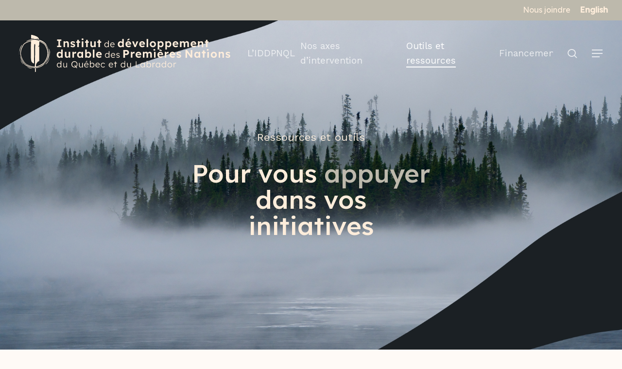

--- FILE ---
content_type: text/html; charset=UTF-8
request_url: https://iddpnql.ca/ressources/
body_size: 38827
content:
<!doctype html>
<html lang="fr-CA" class="no-js">
<head>
	<meta charset="UTF-8">
<script type="text/javascript">
/* <![CDATA[ */
var gform;gform||(document.addEventListener("gform_main_scripts_loaded",function(){gform.scriptsLoaded=!0}),document.addEventListener("gform/theme/scripts_loaded",function(){gform.themeScriptsLoaded=!0}),window.addEventListener("DOMContentLoaded",function(){gform.domLoaded=!0}),gform={domLoaded:!1,scriptsLoaded:!1,themeScriptsLoaded:!1,isFormEditor:()=>"function"==typeof InitializeEditor,callIfLoaded:function(o){return!(!gform.domLoaded||!gform.scriptsLoaded||!gform.themeScriptsLoaded&&!gform.isFormEditor()||(gform.isFormEditor()&&console.warn("The use of gform.initializeOnLoaded() is deprecated in the form editor context and will be removed in Gravity Forms 3.1."),o(),0))},initializeOnLoaded:function(o){gform.callIfLoaded(o)||(document.addEventListener("gform_main_scripts_loaded",()=>{gform.scriptsLoaded=!0,gform.callIfLoaded(o)}),document.addEventListener("gform/theme/scripts_loaded",()=>{gform.themeScriptsLoaded=!0,gform.callIfLoaded(o)}),window.addEventListener("DOMContentLoaded",()=>{gform.domLoaded=!0,gform.callIfLoaded(o)}))},hooks:{action:{},filter:{}},addAction:function(o,r,e,t){gform.addHook("action",o,r,e,t)},addFilter:function(o,r,e,t){gform.addHook("filter",o,r,e,t)},doAction:function(o){gform.doHook("action",o,arguments)},applyFilters:function(o){return gform.doHook("filter",o,arguments)},removeAction:function(o,r){gform.removeHook("action",o,r)},removeFilter:function(o,r,e){gform.removeHook("filter",o,r,e)},addHook:function(o,r,e,t,n){null==gform.hooks[o][r]&&(gform.hooks[o][r]=[]);var d=gform.hooks[o][r];null==n&&(n=r+"_"+d.length),gform.hooks[o][r].push({tag:n,callable:e,priority:t=null==t?10:t})},doHook:function(r,o,e){var t;if(e=Array.prototype.slice.call(e,1),null!=gform.hooks[r][o]&&((o=gform.hooks[r][o]).sort(function(o,r){return o.priority-r.priority}),o.forEach(function(o){"function"!=typeof(t=o.callable)&&(t=window[t]),"action"==r?t.apply(null,e):e[0]=t.apply(null,e)})),"filter"==r)return e[0]},removeHook:function(o,r,t,n){var e;null!=gform.hooks[o][r]&&(e=(e=gform.hooks[o][r]).filter(function(o,r,e){return!!(null!=n&&n!=o.tag||null!=t&&t!=o.priority)}),gform.hooks[o][r]=e)}});
/* ]]> */
</script>

	<meta name="viewport" content="width=device-width, initial-scale=1, maximum-scale=1, user-scalable=0" /><title>Outils et ressources - IDDPNQL</title>
<link data-rocket-prefetch href="https://www.googletagmanager.com" rel="dns-prefetch">
<link data-rocket-prefetch href="https://www.gstatic.com" rel="dns-prefetch">
<link data-rocket-prefetch href="https://js.hs-banner.com" rel="dns-prefetch">
<link data-rocket-prefetch href="https://js.hs-analytics.net" rel="dns-prefetch">
<link data-rocket-prefetch href="https://fonts.googleapis.com" rel="dns-prefetch">
<link data-rocket-prefetch href="https://www.google.com" rel="dns-prefetch">
<link data-rocket-prefetch href="https://js.hs-scripts.com" rel="dns-prefetch">
<link data-rocket-preload as="style" href="https://fonts.googleapis.com/css?family=Open%20Sans%3A300%2C400%2C600%2C700%7CWork%20Sans%3A400%2C200%7CLexend%3A400%2C500&#038;subset=latin%2Clatin-ext&#038;display=swap" rel="preload">
<link href="https://fonts.googleapis.com/css?family=Open%20Sans%3A300%2C400%2C600%2C700%7CWork%20Sans%3A400%2C200%7CLexend%3A400%2C500&#038;subset=latin%2Clatin-ext&#038;display=swap" media="print" onload="this.media=&#039;all&#039;" rel="stylesheet">
<noscript data-wpr-hosted-gf-parameters=""><link rel="stylesheet" href="https://fonts.googleapis.com/css?family=Open%20Sans%3A300%2C400%2C600%2C700%7CWork%20Sans%3A400%2C200%7CLexend%3A400%2C500&#038;subset=latin%2Clatin-ext&#038;display=swap"></noscript><link rel="preload" data-rocket-preload as="image" href="https://iddpnql.ca/wp-content/uploads/2023/06/iddpnql-ressources-header.jpg" fetchpriority="high">
<link rel="alternate" hreflang="en" href="https://iddpnql.ca/en/tools-and-resources/" />
<link rel="alternate" hreflang="fr-ca" href="https://iddpnql.ca/ressources/" />
<link rel="alternate" hreflang="x-default" href="https://iddpnql.ca/ressources/" />
<meta name="dc.title" content="Outils et ressources - IDDPNQL">
<meta name="dc.relation" content="https://iddpnql.ca/ressources/">
<meta name="dc.source" content="https://iddpnql.ca/">
<meta name="dc.language" content="fr_CA">
<meta name="robots" content="index, follow, max-snippet:-1, max-image-preview:large, max-video-preview:-1">
<link rel="canonical" href="https://iddpnql.ca/ressources/">
<meta property="og:url" content="https://iddpnql.ca/ressources/">
<meta property="og:site_name" content="IDDPNQL">
<meta property="og:locale" content="fr_CA">
<meta property="og:locale:alternate" content="en_US">
<meta property="og:type" content="article">
<meta property="og:title" content="Outils et ressources - IDDPNQL">
<meta property="fb:pages" content="">
<meta property="fb:admins" content="">
<meta property="fb:app_id" content="">
<meta name="twitter:card" content="summary">
<meta name="twitter:title" content="Outils et ressources - IDDPNQL">
<link rel='dns-prefetch' href='//cdn.jsdelivr.net' />
<link rel='dns-prefetch' href='//www.google.com' />
<link rel='dns-prefetch' href='//fonts.googleapis.com' />
<link href='https://fonts.gstatic.com' crossorigin rel='preconnect' />
<link rel="alternate" type="application/rss+xml" title="IDDPNQL &raquo; Flux" href="https://iddpnql.ca/feed/" />
<style id='wp-img-auto-sizes-contain-inline-css' type='text/css'>
img:is([sizes=auto i],[sizes^="auto," i]){contain-intrinsic-size:3000px 1500px}
/*# sourceURL=wp-img-auto-sizes-contain-inline-css */
</style>
<link rel='stylesheet' id='wp-block-library-css' href='https://iddpnql.ca/wp-includes/css/dist/block-library/style.min.css?ver=6.9' type='text/css' media='all' />
<style id='global-styles-inline-css' type='text/css'>
:root{--wp--preset--aspect-ratio--square: 1;--wp--preset--aspect-ratio--4-3: 4/3;--wp--preset--aspect-ratio--3-4: 3/4;--wp--preset--aspect-ratio--3-2: 3/2;--wp--preset--aspect-ratio--2-3: 2/3;--wp--preset--aspect-ratio--16-9: 16/9;--wp--preset--aspect-ratio--9-16: 9/16;--wp--preset--color--black: #000000;--wp--preset--color--cyan-bluish-gray: #abb8c3;--wp--preset--color--white: #ffffff;--wp--preset--color--pale-pink: #f78da7;--wp--preset--color--vivid-red: #cf2e2e;--wp--preset--color--luminous-vivid-orange: #ff6900;--wp--preset--color--luminous-vivid-amber: #fcb900;--wp--preset--color--light-green-cyan: #7bdcb5;--wp--preset--color--vivid-green-cyan: #00d084;--wp--preset--color--pale-cyan-blue: #8ed1fc;--wp--preset--color--vivid-cyan-blue: #0693e3;--wp--preset--color--vivid-purple: #9b51e0;--wp--preset--gradient--vivid-cyan-blue-to-vivid-purple: linear-gradient(135deg,rgb(6,147,227) 0%,rgb(155,81,224) 100%);--wp--preset--gradient--light-green-cyan-to-vivid-green-cyan: linear-gradient(135deg,rgb(122,220,180) 0%,rgb(0,208,130) 100%);--wp--preset--gradient--luminous-vivid-amber-to-luminous-vivid-orange: linear-gradient(135deg,rgb(252,185,0) 0%,rgb(255,105,0) 100%);--wp--preset--gradient--luminous-vivid-orange-to-vivid-red: linear-gradient(135deg,rgb(255,105,0) 0%,rgb(207,46,46) 100%);--wp--preset--gradient--very-light-gray-to-cyan-bluish-gray: linear-gradient(135deg,rgb(238,238,238) 0%,rgb(169,184,195) 100%);--wp--preset--gradient--cool-to-warm-spectrum: linear-gradient(135deg,rgb(74,234,220) 0%,rgb(151,120,209) 20%,rgb(207,42,186) 40%,rgb(238,44,130) 60%,rgb(251,105,98) 80%,rgb(254,248,76) 100%);--wp--preset--gradient--blush-light-purple: linear-gradient(135deg,rgb(255,206,236) 0%,rgb(152,150,240) 100%);--wp--preset--gradient--blush-bordeaux: linear-gradient(135deg,rgb(254,205,165) 0%,rgb(254,45,45) 50%,rgb(107,0,62) 100%);--wp--preset--gradient--luminous-dusk: linear-gradient(135deg,rgb(255,203,112) 0%,rgb(199,81,192) 50%,rgb(65,88,208) 100%);--wp--preset--gradient--pale-ocean: linear-gradient(135deg,rgb(255,245,203) 0%,rgb(182,227,212) 50%,rgb(51,167,181) 100%);--wp--preset--gradient--electric-grass: linear-gradient(135deg,rgb(202,248,128) 0%,rgb(113,206,126) 100%);--wp--preset--gradient--midnight: linear-gradient(135deg,rgb(2,3,129) 0%,rgb(40,116,252) 100%);--wp--preset--font-size--small: 13px;--wp--preset--font-size--medium: 20px;--wp--preset--font-size--large: 36px;--wp--preset--font-size--x-large: 42px;--wp--preset--spacing--20: 0.44rem;--wp--preset--spacing--30: 0.67rem;--wp--preset--spacing--40: 1rem;--wp--preset--spacing--50: 1.5rem;--wp--preset--spacing--60: 2.25rem;--wp--preset--spacing--70: 3.38rem;--wp--preset--spacing--80: 5.06rem;--wp--preset--shadow--natural: 6px 6px 9px rgba(0, 0, 0, 0.2);--wp--preset--shadow--deep: 12px 12px 50px rgba(0, 0, 0, 0.4);--wp--preset--shadow--sharp: 6px 6px 0px rgba(0, 0, 0, 0.2);--wp--preset--shadow--outlined: 6px 6px 0px -3px rgb(255, 255, 255), 6px 6px rgb(0, 0, 0);--wp--preset--shadow--crisp: 6px 6px 0px rgb(0, 0, 0);}:root { --wp--style--global--content-size: 1300px;--wp--style--global--wide-size: 1300px; }:where(body) { margin: 0; }.wp-site-blocks > .alignleft { float: left; margin-right: 2em; }.wp-site-blocks > .alignright { float: right; margin-left: 2em; }.wp-site-blocks > .aligncenter { justify-content: center; margin-left: auto; margin-right: auto; }:where(.is-layout-flex){gap: 0.5em;}:where(.is-layout-grid){gap: 0.5em;}.is-layout-flow > .alignleft{float: left;margin-inline-start: 0;margin-inline-end: 2em;}.is-layout-flow > .alignright{float: right;margin-inline-start: 2em;margin-inline-end: 0;}.is-layout-flow > .aligncenter{margin-left: auto !important;margin-right: auto !important;}.is-layout-constrained > .alignleft{float: left;margin-inline-start: 0;margin-inline-end: 2em;}.is-layout-constrained > .alignright{float: right;margin-inline-start: 2em;margin-inline-end: 0;}.is-layout-constrained > .aligncenter{margin-left: auto !important;margin-right: auto !important;}.is-layout-constrained > :where(:not(.alignleft):not(.alignright):not(.alignfull)){max-width: var(--wp--style--global--content-size);margin-left: auto !important;margin-right: auto !important;}.is-layout-constrained > .alignwide{max-width: var(--wp--style--global--wide-size);}body .is-layout-flex{display: flex;}.is-layout-flex{flex-wrap: wrap;align-items: center;}.is-layout-flex > :is(*, div){margin: 0;}body .is-layout-grid{display: grid;}.is-layout-grid > :is(*, div){margin: 0;}body{padding-top: 0px;padding-right: 0px;padding-bottom: 0px;padding-left: 0px;}:root :where(.wp-element-button, .wp-block-button__link){background-color: #32373c;border-width: 0;color: #fff;font-family: inherit;font-size: inherit;font-style: inherit;font-weight: inherit;letter-spacing: inherit;line-height: inherit;padding-top: calc(0.667em + 2px);padding-right: calc(1.333em + 2px);padding-bottom: calc(0.667em + 2px);padding-left: calc(1.333em + 2px);text-decoration: none;text-transform: inherit;}.has-black-color{color: var(--wp--preset--color--black) !important;}.has-cyan-bluish-gray-color{color: var(--wp--preset--color--cyan-bluish-gray) !important;}.has-white-color{color: var(--wp--preset--color--white) !important;}.has-pale-pink-color{color: var(--wp--preset--color--pale-pink) !important;}.has-vivid-red-color{color: var(--wp--preset--color--vivid-red) !important;}.has-luminous-vivid-orange-color{color: var(--wp--preset--color--luminous-vivid-orange) !important;}.has-luminous-vivid-amber-color{color: var(--wp--preset--color--luminous-vivid-amber) !important;}.has-light-green-cyan-color{color: var(--wp--preset--color--light-green-cyan) !important;}.has-vivid-green-cyan-color{color: var(--wp--preset--color--vivid-green-cyan) !important;}.has-pale-cyan-blue-color{color: var(--wp--preset--color--pale-cyan-blue) !important;}.has-vivid-cyan-blue-color{color: var(--wp--preset--color--vivid-cyan-blue) !important;}.has-vivid-purple-color{color: var(--wp--preset--color--vivid-purple) !important;}.has-black-background-color{background-color: var(--wp--preset--color--black) !important;}.has-cyan-bluish-gray-background-color{background-color: var(--wp--preset--color--cyan-bluish-gray) !important;}.has-white-background-color{background-color: var(--wp--preset--color--white) !important;}.has-pale-pink-background-color{background-color: var(--wp--preset--color--pale-pink) !important;}.has-vivid-red-background-color{background-color: var(--wp--preset--color--vivid-red) !important;}.has-luminous-vivid-orange-background-color{background-color: var(--wp--preset--color--luminous-vivid-orange) !important;}.has-luminous-vivid-amber-background-color{background-color: var(--wp--preset--color--luminous-vivid-amber) !important;}.has-light-green-cyan-background-color{background-color: var(--wp--preset--color--light-green-cyan) !important;}.has-vivid-green-cyan-background-color{background-color: var(--wp--preset--color--vivid-green-cyan) !important;}.has-pale-cyan-blue-background-color{background-color: var(--wp--preset--color--pale-cyan-blue) !important;}.has-vivid-cyan-blue-background-color{background-color: var(--wp--preset--color--vivid-cyan-blue) !important;}.has-vivid-purple-background-color{background-color: var(--wp--preset--color--vivid-purple) !important;}.has-black-border-color{border-color: var(--wp--preset--color--black) !important;}.has-cyan-bluish-gray-border-color{border-color: var(--wp--preset--color--cyan-bluish-gray) !important;}.has-white-border-color{border-color: var(--wp--preset--color--white) !important;}.has-pale-pink-border-color{border-color: var(--wp--preset--color--pale-pink) !important;}.has-vivid-red-border-color{border-color: var(--wp--preset--color--vivid-red) !important;}.has-luminous-vivid-orange-border-color{border-color: var(--wp--preset--color--luminous-vivid-orange) !important;}.has-luminous-vivid-amber-border-color{border-color: var(--wp--preset--color--luminous-vivid-amber) !important;}.has-light-green-cyan-border-color{border-color: var(--wp--preset--color--light-green-cyan) !important;}.has-vivid-green-cyan-border-color{border-color: var(--wp--preset--color--vivid-green-cyan) !important;}.has-pale-cyan-blue-border-color{border-color: var(--wp--preset--color--pale-cyan-blue) !important;}.has-vivid-cyan-blue-border-color{border-color: var(--wp--preset--color--vivid-cyan-blue) !important;}.has-vivid-purple-border-color{border-color: var(--wp--preset--color--vivid-purple) !important;}.has-vivid-cyan-blue-to-vivid-purple-gradient-background{background: var(--wp--preset--gradient--vivid-cyan-blue-to-vivid-purple) !important;}.has-light-green-cyan-to-vivid-green-cyan-gradient-background{background: var(--wp--preset--gradient--light-green-cyan-to-vivid-green-cyan) !important;}.has-luminous-vivid-amber-to-luminous-vivid-orange-gradient-background{background: var(--wp--preset--gradient--luminous-vivid-amber-to-luminous-vivid-orange) !important;}.has-luminous-vivid-orange-to-vivid-red-gradient-background{background: var(--wp--preset--gradient--luminous-vivid-orange-to-vivid-red) !important;}.has-very-light-gray-to-cyan-bluish-gray-gradient-background{background: var(--wp--preset--gradient--very-light-gray-to-cyan-bluish-gray) !important;}.has-cool-to-warm-spectrum-gradient-background{background: var(--wp--preset--gradient--cool-to-warm-spectrum) !important;}.has-blush-light-purple-gradient-background{background: var(--wp--preset--gradient--blush-light-purple) !important;}.has-blush-bordeaux-gradient-background{background: var(--wp--preset--gradient--blush-bordeaux) !important;}.has-luminous-dusk-gradient-background{background: var(--wp--preset--gradient--luminous-dusk) !important;}.has-pale-ocean-gradient-background{background: var(--wp--preset--gradient--pale-ocean) !important;}.has-electric-grass-gradient-background{background: var(--wp--preset--gradient--electric-grass) !important;}.has-midnight-gradient-background{background: var(--wp--preset--gradient--midnight) !important;}.has-small-font-size{font-size: var(--wp--preset--font-size--small) !important;}.has-medium-font-size{font-size: var(--wp--preset--font-size--medium) !important;}.has-large-font-size{font-size: var(--wp--preset--font-size--large) !important;}.has-x-large-font-size{font-size: var(--wp--preset--font-size--x-large) !important;}
/*# sourceURL=global-styles-inline-css */
</style>

<link data-minify="1" rel='stylesheet' id='fp-frontend-css' href='https://iddpnql.ca/wp-content/cache/min/1/wp-content/plugins/formulaires-popup/assets/css/frontend.css?ver=1769715211' type='text/css' media='all' />
<style id='fp-frontend-inline-css' type='text/css'>

        /* CSS de priorité maximale pour éviter les conflits */
        html body .fp-button:not([class*=" "]):not([class*="-"]),
        html body button.fp-button:not([class*=" "]):not([class*="-"]) {
            background: #2c3e50 !important;
            color: #ffffff !important;
            border: 1px solid #2c3e50 !important;
            padding: 10px 20px !important;
            border-radius: 3px !important;
            font-size: 14px !important;
            font-weight: 500 !important;
            cursor: pointer !important;
            display: inline-block !important;
            text-decoration: none !important;
            line-height: 1.4 !important;
            transition: all 0.2s ease !important;
        }
        
        html body .fp-button:not([class*=" "]):not([class*="-"]):hover,
        html body button.fp-button:not([class*=" "]):not([class*="-"]):hover {
            background: #34495e !important;
            border-color: #34495e !important;
            color: #ffffff !important;
            text-decoration: none !important;
        }

/* Custom CSS avec priorité */
.fp-popup .gform_wrapper .gform_button, .fp-popup .gform_wrapper input[type="submit"] {
    background: #E0DFD8!important;
    color: #1B2024 !important;
    border: none !important;
    padding: 17px 30px !important;
    border-radius: 3px !important;
    font-size: 16px !important;
    font-weight: 600 !important;
    cursor: pointer !important;
    transition: background 0.2s 
ease !important;
    width: 100% !important;
}


html body .fp-button.btn-contact1, html body button.fp-button.btn-contact1, body .entry-content .fp-button.btn-contact1, body article .fp-button.btn-contact1, body main .fp-button.btn-contact1 {
    display: inline-block!important;
    font-size: 20px!important;
    color: #FEEDDB!important;
    padding: 15px 50px!important;
    border: 1px solid #FEEDDB!important;
    border-radius: 30px!important;
    background: transparent!important;
}
html body .fp-button.btn-contact1:hover, html body button.fp-button.btn-contact1:hover, body .entry-content .fp-button.btn-contact1:hover, body article .fp-button.btn-contact1:hover {
    background: #FEEDDB!important;
    color: #1B2024!important;
}

html body .fp-button.btn-contact2, html body button.fp-button.btn-contact2, body .entry-content .fp-button.btn-contact2, body article .fp-button.btn-contact2, body main .fp-button.btn-contact2 {
    display: inline-block!important;
    font-size: 20px!important;
    color: #1B2024!important;
    padding: 15px 50px!important;
    border-radius: 30px!important;
    background: #FAEDDE!important;
    border: 0px !important;
}

html body .fp-button.btn-contact2:hover, html body button.fp-button.btn-contact2:hover, body .entry-content .fp-button.btn-contact2:hover, body article .fp-button.btn-contact2:hover {
    background: #E0DFD8!important;
    color: #1B2024!important;
}

html body .fp-button.btn-contact3, html body button.fp-button.btn-contact3, body .entry-content .fp-button.btn-contact3, body article .fp-button.btn-contact3, body main .fp-button.btn-contact3 {
    display: inline-block!important;
    font-size: 20px!important;
    color: #1B2024!important;
    padding: 15px 50px!important;
    border: 1px solid #1B2024!important;
    border-radius: 30px!important;
    background: transparent!important;
}
html body .fp-button.btn-contact3:hover, html body button.fp-button.btn-contact3:hover, body .entry-content .fp-button.btn-contact3:hover, body article .fp-button.btn-contact3:hover {
    background: #CDCAC1!important;
    color: #1B2024!important;
    border: 1px solid #CDCAC1!important;
}

html body .fp-button.btn-contact4, html body button.fp-button.btn-contact4, body .entry-content .fp-button.btn-contact4, body article .fp-button.btn-contact4, body main .fp-button.btn-contact4 {
    display: inline-block!important;
    font-size: 20px!important;
    color: #F2F1EF!important;
    padding: 15px 50px!important;
    border: 1px solid #F2F1EF!important;
    border-radius: 30px!important;
    background: transparent!important;
}

html body .fp-button.btn-contact4:hover, html body button.fp-button.btn-contact4:hover, body .entry-content .fp-button.btn-contact4:hover, body article .fp-button.btn-contact4:hover {
    background: #F2F1EF!important;
    color: #1B2024!important;
    border: 1px solid #F2F1EF!important;
}

html body .fp-button.btn-contact5, html body button.fp-button.btn-contact5, body .entry-content .fp-button.btn-contact5, body article .fp-button.btn-contact5, body main .fp-button.btn-contact5 {
    display: inline-block!important;
    font-size: 20px!important;
    color: #1B2024!important;
    text-decoration: underline!important;
    text-underline-offset: 5px!important;
}

html body .fp-button.btn-contact5:hover, html body button.fp-button.btn-contact5:hover, body .entry-content .fp-button.btn-contact5:hover, body article .fp-button.btn-contact5:hover {
    color: #BDB9AC!important;
}


html body .fp-button.btn-contact1, html body button.fp-button.btn-contact1, html body button.fp-button.btn-contact1[type="button"]{
 display: inline-block!important;
    font-size: 20px!important;
    color: #FEEDDB!important;
    padding: 15px 50px!important;
    border: 1px solid #FEEDDB!important;
    border-radius: 30px!important;
    background: transparent!important;
}

html body .fp-button.btn-contact3, html body button.fp-button.btn-contact3, html body button.fp-button.btn-contact3[type="button"], body #content .fp-button.btn-contact3, body .site-content .fp-button.btn-contact3, body .entry-content .fp-button.btn-contact3, body article .fp-button.btn-contact3, body main html body .fp-button.btn-contact3, html body button.fp-button.btn-contact3, body .entry-content .fp-button.btn-contact3, body article .fp-button.btn-contact3, body main .fp-button.btn-contact3 {
    display: inline-block!important;
    font-size: 20px!important;
    color: #1B2024!important;
    padding: 15px 50px!important;
    border: 1px solid #1B2024!important;
    border-radius: 30px!important;
    background: transparent!important;
}

html body .fp-button.btn-contact2, html body button.fp-button.btn-contact2, html body button.fp-button.btn-contact2[type="button"], body #content .fp-button.btn-contact2, body .site-content .fp-button.btn-contact2, body .entry-content .fp-button.btn-contact2, body article .fp-button.btn-contact2, body main html body .fp-button.btn-contact2, html body button.fp-button.btn-contact2, body .entry-content .fp-button.btn-contact2, body article .fp-button.btn-contact2, body main .fp-button.btn-contact2 {
    display: inline-block!important;
    font-size: 20px!important;
    color: #1B2024!important;
    padding: 15px 50px!important;
    border-radius: 30px!important;
    background: #FAEDDE!important;
    border: 0px !important;
}
/*# sourceURL=fp-frontend-inline-css */
</style>
<link rel='stylesheet' id='gforms_reset_css-css' href='https://iddpnql.ca/wp-content/plugins/gravityforms/legacy/css/formreset.min.css?ver=2.9.25' type='text/css' media='all' />
<link rel='stylesheet' id='gforms_formsmain_css-css' href='https://iddpnql.ca/wp-content/plugins/gravityforms/legacy/css/formsmain.min.css?ver=2.9.25' type='text/css' media='all' />
<link rel='stylesheet' id='gforms_ready_class_css-css' href='https://iddpnql.ca/wp-content/plugins/gravityforms/legacy/css/readyclass.min.css?ver=2.9.25' type='text/css' media='all' />
<link rel='stylesheet' id='gforms_browsers_css-css' href='https://iddpnql.ca/wp-content/plugins/gravityforms/legacy/css/browsers.min.css?ver=2.9.25' type='text/css' media='all' />
<link data-minify="1" rel='stylesheet' id='ico-font-css' href='https://iddpnql.ca/wp-content/cache/min/1/wp-content/plugins/greet-bubble-pro/assets/css/icofont.css?ver=1769715211' type='text/css' media='all' />
<link data-minify="1" rel='stylesheet' id='greet-main-css' href='https://iddpnql.ca/wp-content/cache/min/1/wp-content/plugins/greet-bubble-pro/assets/css/greet-main.css?ver=1769715211' type='text/css' media='all' />
<link rel='stylesheet' id='wpml-menu-item-0-css' href='https://iddpnql.ca/wp-content/plugins/sitepress-multilingual-cms/templates/language-switchers/menu-item/style.min.css?ver=1' type='text/css' media='all' />
<link rel='stylesheet' id='cmplz-general-css' href='https://iddpnql.ca/wp-content/plugins/complianz-gdpr-premium/assets/css/cookieblocker.min.css?ver=1762914047' type='text/css' media='all' />
<link rel='stylesheet' id='search-filter-plugin-styles-css' href='https://iddpnql.ca/wp-content/plugins/search-filter-pro/public/assets/css/search-filter.min.css?ver=2.5.1' type='text/css' media='all' />
<link data-minify="1" rel='stylesheet' id='swiper-css-css' href='https://iddpnql.ca/wp-content/cache/min/1/npm/swiper@11/swiper-bundle.min.css?ver=1769715211' type='text/css' media='all' />
<link data-minify="1" rel='stylesheet' id='font-awesome-css' href='https://iddpnql.ca/wp-content/cache/min/1/wp-content/themes/salient/css/font-awesome-legacy.min.css?ver=1769715211' type='text/css' media='all' />
<link data-minify="1" rel='stylesheet' id='salient-grid-system-css' href='https://iddpnql.ca/wp-content/cache/min/1/wp-content/themes/salient/css/build/grid-system.css?ver=1769715211' type='text/css' media='all' />
<link data-minify="1" rel='stylesheet' id='main-styles-css' href='https://iddpnql.ca/wp-content/cache/min/1/wp-content/themes/salient/css/build/style.css?ver=1769715212' type='text/css' media='all' />
<style id='main-styles-inline-css' type='text/css'>
html body[data-header-resize="1"] .container-wrap, 
			html body[data-header-format="left-header"][data-header-resize="0"] .container-wrap, 
			html body[data-header-resize="0"] .container-wrap, 
			body[data-header-format="left-header"][data-header-resize="0"] .container-wrap { 
				padding-top: 0; 
			} 
			.main-content > .row > #breadcrumbs.yoast { 
				padding: 20px 0; 
			}
/*# sourceURL=main-styles-inline-css */
</style>
<link data-minify="1" rel='stylesheet' id='nectar-header-secondary-nav-css' href='https://iddpnql.ca/wp-content/cache/min/1/wp-content/themes/salient/css/build/header/header-secondary-nav.css?ver=1769715212' type='text/css' media='all' />
<link data-minify="1" rel='stylesheet' id='nectar-element-wpb-column-border-css' href='https://iddpnql.ca/wp-content/cache/min/1/wp-content/themes/salient/css/build/elements/element-wpb-column-border.css?ver=1769715212' type='text/css' media='all' />

<link data-minify="1" rel='stylesheet' id='responsive-css' href='https://iddpnql.ca/wp-content/cache/min/1/wp-content/themes/salient/css/build/responsive.css?ver=1769715212' type='text/css' media='all' />
<link data-minify="1" rel='stylesheet' id='skin-material-css' href='https://iddpnql.ca/wp-content/cache/min/1/wp-content/themes/salient/css/build/skin-material.css?ver=1769715212' type='text/css' media='all' />
<style id='salient-wp-menu-dynamic-fallback-inline-css' type='text/css'>
#header-outer .nectar-ext-menu-item .image-layer-outer,#header-outer .nectar-ext-menu-item .image-layer,#header-outer .nectar-ext-menu-item .color-overlay,#slide-out-widget-area .nectar-ext-menu-item .image-layer-outer,#slide-out-widget-area .nectar-ext-menu-item .color-overlay,#slide-out-widget-area .nectar-ext-menu-item .image-layer{position:absolute;top:0;left:0;width:100%;height:100%;overflow:hidden;}.nectar-ext-menu-item .inner-content{position:relative;z-index:10;width:100%;}.nectar-ext-menu-item .image-layer{background-size:cover;background-position:center;transition:opacity 0.25s ease 0.1s;}.nectar-ext-menu-item .image-layer video{object-fit:cover;width:100%;height:100%;}#header-outer nav .nectar-ext-menu-item .image-layer:not(.loaded){background-image:none!important;}#header-outer nav .nectar-ext-menu-item .image-layer{opacity:0;}#header-outer nav .nectar-ext-menu-item .image-layer.loaded{opacity:1;}.nectar-ext-menu-item span[class*="inherit-h"] + .menu-item-desc{margin-top:0.4rem;}#mobile-menu .nectar-ext-menu-item .title,#slide-out-widget-area .nectar-ext-menu-item .title,.nectar-ext-menu-item .menu-title-text,.nectar-ext-menu-item .menu-item-desc{position:relative;}.nectar-ext-menu-item .menu-item-desc{display:block;line-height:1.4em;}body #slide-out-widget-area .nectar-ext-menu-item .menu-item-desc{line-height:1.4em;}#mobile-menu .nectar-ext-menu-item .title,#slide-out-widget-area .nectar-ext-menu-item:not(.style-img-above-text) .title,.nectar-ext-menu-item:not(.style-img-above-text) .menu-title-text,.nectar-ext-menu-item:not(.style-img-above-text) .menu-item-desc,.nectar-ext-menu-item:not(.style-img-above-text) i:before,.nectar-ext-menu-item:not(.style-img-above-text) .svg-icon{color:#fff;}#mobile-menu .nectar-ext-menu-item.style-img-above-text .title{color:inherit;}.sf-menu li ul li a .nectar-ext-menu-item .menu-title-text:after{display:none;}.menu-item .widget-area-active[data-margin="default"] > div:not(:last-child){margin-bottom:20px;}.nectar-ext-menu-item__button{display:inline-block;padding-top:2em;}#header-outer nav li:not([class*="current"]) > a .nectar-ext-menu-item .inner-content.has-button .title .menu-title-text{background-image:none;}.nectar-ext-menu-item__button .nectar-cta:not([data-color="transparent"]){margin-top:.8em;margin-bottom:.8em;}.nectar-ext-menu-item .color-overlay{transition:opacity 0.5s cubic-bezier(.15,.75,.5,1);}.nectar-ext-menu-item:hover .hover-zoom-in-slow .image-layer{transform:scale(1.15);transition:transform 4s cubic-bezier(0.1,0.2,.7,1);}.nectar-ext-menu-item:hover .hover-zoom-in-slow .color-overlay{transition:opacity 1.5s cubic-bezier(.15,.75,.5,1);}.nectar-ext-menu-item .hover-zoom-in-slow .image-layer{transition:transform 0.5s cubic-bezier(.15,.75,.5,1);}.nectar-ext-menu-item .hover-zoom-in-slow .color-overlay{transition:opacity 0.5s cubic-bezier(.15,.75,.5,1);}.nectar-ext-menu-item:hover .hover-zoom-in .image-layer{transform:scale(1.12);}.nectar-ext-menu-item .hover-zoom-in .image-layer{transition:transform 0.5s cubic-bezier(.15,.75,.5,1);}.nectar-ext-menu-item{display:flex;text-align:left;}#slide-out-widget-area .nectar-ext-menu-item .title,#slide-out-widget-area .nectar-ext-menu-item .menu-item-desc,#slide-out-widget-area .nectar-ext-menu-item .menu-title-text,#mobile-menu .nectar-ext-menu-item .title,#mobile-menu .nectar-ext-menu-item .menu-item-desc,#mobile-menu .nectar-ext-menu-item .menu-title-text{color:inherit!important;}#slide-out-widget-area .nectar-ext-menu-item,#mobile-menu .nectar-ext-menu-item{display:block;}#slide-out-widget-area .nectar-ext-menu-item .inner-content,#mobile-menu .nectar-ext-menu-item .inner-content{width:100%;}#slide-out-widget-area.fullscreen-alt .nectar-ext-menu-item,#slide-out-widget-area.fullscreen .nectar-ext-menu-item{text-align:center;}#header-outer .nectar-ext-menu-item.style-img-above-text .image-layer-outer,#slide-out-widget-area .nectar-ext-menu-item.style-img-above-text .image-layer-outer{position:relative;}#header-outer .nectar-ext-menu-item.style-img-above-text,#slide-out-widget-area .nectar-ext-menu-item.style-img-above-text{flex-direction:column;}
/*# sourceURL=salient-wp-menu-dynamic-fallback-inline-css */
</style>
<link data-minify="1" rel='stylesheet' id='js_composer_front-css' href='https://iddpnql.ca/wp-content/cache/min/1/wp-content/themes/salient/css/build/plugins/js_composer.css?ver=1769715212' type='text/css' media='all' />
<link data-minify="1" rel='stylesheet' id='dynamic-css-css' href='https://iddpnql.ca/wp-content/cache/min/1/wp-content/themes/salient/css/salient-dynamic-styles.css?ver=1769715212' type='text/css' media='all' />
<style id='dynamic-css-inline-css' type='text/css'>
.no-rgba #header-space{display:none;}@media only screen and (max-width:999px){body #header-space[data-header-mobile-fixed="1"]{display:none;}#header-outer[data-mobile-fixed="false"]{position:absolute;}}@media only screen and (max-width:999px){body:not(.nectar-no-flex-height) #header-space[data-secondary-header-display="full"]:not([data-header-mobile-fixed="false"]){display:block!important;margin-bottom:-76px;}#header-space[data-secondary-header-display="full"][data-header-mobile-fixed="false"]{display:none;}}@media only screen and (min-width:1000px){#header-space{display:none;}.nectar-slider-wrap.first-section,.parallax_slider_outer.first-section,.full-width-content.first-section,.parallax_slider_outer.first-section .swiper-slide .content,.nectar-slider-wrap.first-section .swiper-slide .content,#page-header-bg,.nder-page-header,#page-header-wrap,.full-width-section.first-section{margin-top:0!important;}body #page-header-bg,body #page-header-wrap{height:178px;}body #search-outer{z-index:100000;}}@media only screen and (min-width:1000px){#page-header-wrap.fullscreen-header,#page-header-wrap.fullscreen-header #page-header-bg,html:not(.nectar-box-roll-loaded) .nectar-box-roll > #page-header-bg.fullscreen-header,.nectar_fullscreen_zoom_recent_projects,#nectar_fullscreen_rows:not(.afterLoaded) > div{height:100vh;}.wpb_row.vc_row-o-full-height.top-level,.wpb_row.vc_row-o-full-height.top-level > .col.span_12{min-height:100vh;}#page-header-bg[data-alignment-v="middle"] .span_6 .inner-wrap,#page-header-bg[data-alignment-v="top"] .span_6 .inner-wrap,.blog-archive-header.color-bg .container{padding-top:133px;}#page-header-wrap.container #page-header-bg .span_6 .inner-wrap{padding-top:0;}.nectar-slider-wrap[data-fullscreen="true"]:not(.loaded),.nectar-slider-wrap[data-fullscreen="true"]:not(.loaded) .swiper-container{height:calc(100vh + 2px)!important;}.admin-bar .nectar-slider-wrap[data-fullscreen="true"]:not(.loaded),.admin-bar .nectar-slider-wrap[data-fullscreen="true"]:not(.loaded) .swiper-container{height:calc(100vh - 30px)!important;}}@media only screen and (max-width:999px){#page-header-bg[data-alignment-v="middle"]:not(.fullscreen-header) .span_6 .inner-wrap,#page-header-bg[data-alignment-v="top"] .span_6 .inner-wrap,.blog-archive-header.color-bg .container{padding-top:60px;}.vc_row.top-level.full-width-section:not(.full-width-ns) > .span_12,#page-header-bg[data-alignment-v="bottom"] .span_6 .inner-wrap{padding-top:50px;}}@media only screen and (max-width:690px){.vc_row.top-level.full-width-section:not(.full-width-ns) > .span_12{padding-top:60px;}.vc_row.top-level.full-width-content .nectar-recent-posts-single_featured .recent-post-container > .inner-wrap{padding-top:50px;}}@media only screen and (max-width:999px) and (min-width:691px){#page-header-bg[data-alignment-v="middle"]:not(.fullscreen-header) .span_6 .inner-wrap,#page-header-bg[data-alignment-v="top"] .span_6 .inner-wrap,.vc_row.top-level.full-width-section:not(.full-width-ns) > .span_12{padding-top:100px;}}@media only screen and (max-width:999px){.full-width-ns .nectar-slider-wrap .swiper-slide[data-y-pos="middle"] .content,.full-width-ns .nectar-slider-wrap .swiper-slide[data-y-pos="top"] .content{padding-top:30px;}}@media only screen and (max-width:999px){.using-mobile-browser #nectar_fullscreen_rows:not(.afterLoaded):not([data-mobile-disable="on"]) > div{height:calc(100vh - 76px);}.using-mobile-browser .wpb_row.vc_row-o-full-height.top-level,.using-mobile-browser .wpb_row.vc_row-o-full-height.top-level > .col.span_12,[data-permanent-transparent="1"].using-mobile-browser .wpb_row.vc_row-o-full-height.top-level,[data-permanent-transparent="1"].using-mobile-browser .wpb_row.vc_row-o-full-height.top-level > .col.span_12{min-height:calc(100vh - 76px);}html:not(.nectar-box-roll-loaded) .nectar-box-roll > #page-header-bg.fullscreen-header,.nectar_fullscreen_zoom_recent_projects,.nectar-slider-wrap[data-fullscreen="true"]:not(.loaded),.nectar-slider-wrap[data-fullscreen="true"]:not(.loaded) .swiper-container,#nectar_fullscreen_rows:not(.afterLoaded):not([data-mobile-disable="on"]) > div{height:calc(100vh - 1px);}.wpb_row.vc_row-o-full-height.top-level,.wpb_row.vc_row-o-full-height.top-level > .col.span_12{min-height:calc(100vh - 1px);}body[data-transparent-header="false"] #ajax-content-wrap.no-scroll{min-height:calc(100vh - 1px);height:calc(100vh - 1px);}}#nectar_fullscreen_rows{background-color:transparent;}#ajax-content-wrap .vc_row.left_padding_15pct .row_col_wrap_12,.nectar-global-section .vc_row.left_padding_15pct .row_col_wrap_12{padding-left:15%;}#ajax-content-wrap .vc_row.right_padding_15pct .row_col_wrap_12,.nectar-global-section .vc_row.right_padding_15pct .row_col_wrap_12{padding-right:15%;}#ajax-content-wrap .vc_row.left_padding_3pct .row_col_wrap_12,.nectar-global-section .vc_row.left_padding_3pct .row_col_wrap_12{padding-left:3%;}#ajax-content-wrap .vc_row.right_padding_3pct .row_col_wrap_12,.nectar-global-section .vc_row.right_padding_3pct .row_col_wrap_12{padding-right:3%;}#ajax-content-wrap .vc_row.inner_row.left_padding_5pct .row_col_wrap_12_inner,.nectar-global-section .vc_row.inner_row.left_padding_5pct .row_col_wrap_12_inner{padding-left:5%;}#ajax-content-wrap .vc_row.inner_row.right_padding_5pct .row_col_wrap_12_inner,.nectar-global-section .vc_row.inner_row.right_padding_5pct .row_col_wrap_12_inner{padding-right:5%;}@media only screen,print{.wpb_column.force-desktop-text-align-left,.wpb_column.force-desktop-text-align-left .col{text-align:left!important;}.wpb_column.force-desktop-text-align-right,.wpb_column.force-desktop-text-align-right .col{text-align:right!important;}.wpb_column.force-desktop-text-align-center,.wpb_column.force-desktop-text-align-center .col,.wpb_column.force-desktop-text-align-center .vc_custom_heading,.wpb_column.force-desktop-text-align-center .nectar-cta{text-align:center!important;}.wpb_column.force-desktop-text-align-center .img-with-aniamtion-wrap img{display:inline-block;}}@media only screen and (max-width:999px){body .wpb_column.force-tablet-text-align-left,body .wpb_column.force-tablet-text-align-left .col{text-align:left!important;}body .wpb_column.force-tablet-text-align-right,body .wpb_column.force-tablet-text-align-right .col{text-align:right!important;}body .wpb_column.force-tablet-text-align-center,body .wpb_column.force-tablet-text-align-center .col,body .wpb_column.force-tablet-text-align-center .vc_custom_heading,body .wpb_column.force-tablet-text-align-center .nectar-cta{text-align:center!important;}.wpb_column.force-tablet-text-align-center .img-with-aniamtion-wrap img{display:inline-block;}}@media only screen and (max-width:999px){.wpb_column.child_column.top_margin_tablet_50px{margin-top:50px!important;}}@media only screen and (max-width:999px){body .vc_row-fluid:not(.full-width-content) > .span_12 .vc_col-sm-2:not(:last-child):not([class*="vc_col-xs-"]){margin-bottom:25px;}}@media only screen and (min-width :691px) and (max-width :999px){body .vc_col-sm-2{width:31.2%;margin-left:3.1%;}body .full-width-content .vc_col-sm-2{width:33.3%;margin-left:0;}.vc_row-fluid .vc_col-sm-2[class*="vc_col-sm-"]:first-child:not([class*="offset"]),.vc_row-fluid .vc_col-sm-2[class*="vc_col-sm-"]:nth-child(3n+4):not([class*="offset"]){margin-left:0;}}@media only screen and (max-width :690px){body .vc_row-fluid .vc_col-sm-2:not([class*="vc_col-xs"]),body .vc_row-fluid.full-width-content .vc_col-sm-2:not([class*="vc_col-xs"]){width:50%;}.vc_row-fluid .vc_col-sm-2[class*="vc_col-sm-"]:first-child:not([class*="offset"]),.vc_row-fluid .vc_col-sm-2[class*="vc_col-sm-"]:nth-child(2n+3):not([class*="offset"]){margin-left:0;}}@media only screen and (max-width:999px){.vc_row.inner_row.bottom_padding_tablet_150px{padding-bottom:150px!important;}}@media only screen and (max-width:999px){.vc_row.bottom_padding_tablet_3pct{padding-bottom:3%!important;}}.wpb_column.border_right_desktop_1px > .vc_column-inner,.wpb_column.border_right_desktop_1px > .n-sticky > .vc_column-inner{border-right-width:1px;}.wpb_column.border_color_feeddb > .vc_column-inner,.wpb_column.border_color_feeddb > .n-sticky > .vc_column-inner{border-color:#feeddb;}.wpb_column.border_style_solid > .vc_column-inner,.wpb_column.border_style_solid > .n-sticky > .vc_column-inner{border-style:solid;}.wpb_column[data-cfc="true"] h1,.wpb_column[data-cfc="true"] h2,.wpb_column[data-cfc="true"] h3,.wpb_column[data-cfc="true"] h4,.wpb_column[data-cfc="true"] h5,.wpb_column[data-cfc="true"] h6,.wpb_column[data-cfc="true"] p{color:inherit}.nectar_icon_wrap i{vertical-align:middle;top:0;}.nectar_icon_wrap i[class*="nectar-brands"]{display:inline-block;}.wpb_wrapper > .nectar_icon_wrap{margin-bottom:0;}.nectar_icon_wrap i{transition:color .25s ease;}.nectar_icon_wrap path{transition:fill .25s ease;}.nectar-pulsate i{display:block;border-radius:200px;background-color:currentColor;position:relative;}.nectar-pulsate i:after{display:block;position:absolute;top:50%;left:50%;content:"";width:100%;height:100%;margin:-50% auto auto -50%;-webkit-transform-origin:50% 50%;transform-origin:50% 50%;border-radius:50%;background-color:currentColor;opacity:1;z-index:11;pointer-events:none;animation:nectar_pulsate 2s cubic-bezier(.2,1,.2,1) infinite;}@keyframes nectar_pulsate{0%{opacity:0.6;transform:scale(1);}100%{opacity:0;transform:scale(3);}}.nectar_icon_wrap[data-style*="default"][data-color*="extra-color-gradient"] .nectar_icon i{border-radius:0!important;text-align:center;}.nectar_icon_wrap[data-style*="default"][data-color*="extra-color-gradient"] .nectar_icon i:before{vertical-align:top;}.nectar_icon_wrap[data-style*="default"][data-color*="extra-color-gradient"] .nectar_icon i[class*="fa-"],.nectar_icon_wrap[data-style*="default"][data-color*="extra-color-gradient"] .nectar_icon i[class^="icon-"]{vertical-align:baseline;}@media only screen and (max-width:999px){.nectar-cta.display_tablet_inherit{display:inherit;}}@media only screen and (max-width:999px){.divider-wrap.height_tablet_0px > .divider{height:0!important;}}@media only screen and (max-width:999px){.divider-wrap.height_tablet_50px > .divider{height:50px!important;}}@media only screen and (max-width:999px){.divider-wrap.height_tablet_5px > .divider{height:5px!important;}}@media only screen and (max-width:999px){.divider-wrap.height_tablet_100px > .divider{height:100px!important;}}@media only screen and (max-width:999px){.wpb_row .wpb_column.border_right_tablet_0px > .vc_column-inner{border-right-width:0;}}@media only screen and (max-width:690px){.nectar-cta.display_phone_inherit{display:inherit;}}.screen-reader-text,.nectar-skip-to-content:not(:focus){border:0;clip:rect(1px,1px,1px,1px);clip-path:inset(50%);height:1px;margin:-1px;overflow:hidden;padding:0;position:absolute!important;width:1px;word-wrap:normal!important;}.row .col img:not([srcset]){width:auto;}.row .col img.img-with-animation.nectar-lazy:not([srcset]){width:100%;}
/*Text & colors*/


body h1{
    color: #FEEDDB;
}

body h2{
    color: #FEEDDB;
    margin-bottom: 30px;
}
body h3{
    color: #1B2024;
}
body h4, body h3{
    margin-bottom: 30px !important;
}

.credit_photo{
    font-size: 14px;
    line-height: 17px;
    font-style: italic;
    color: #FEEDDB;
}

.underline{
    text-decoration: underline;
}

.lexend{
    font-family: Lexend !important;
}

.white, .white p, .white ul li{
    color: white;
}

.white2{
    color: #FAEDDE;
}

.white3, .white3 p{
    color: #F2F1EF;
}

.gray{
    color: #4F4D3A;
}

.serenade,.serenade h2, .serenade h4, .serenade p, .serenade h3, .serenade a, .serenade ul li{
    color: #FEEDDB;
}

.sand{
    color: #BDB9AC;
}

.green{
    color: #2C4236;
}

.blue{
    color: #1B2024;
}

.lightblue{
    color: #969FA8;
}

.feu{
    color: #A44025;
}

.big_p, .big_p p{
    font-size: 22px;
    line-height: 27px;
}

.little_p{
    font-size: 18px;
    line-height: 28px;
}

.little_p_lexend{
    font-size: 14px;
    line-height: 18px;
    font-family: Lexend;
    font-family: 400;
}

.centered{
    text-align: center;
}

.credit{
    font-family: Work Sans;
    font-size: 15px;
    font-weight: 400;
    font-style: italic;
}

.explication{
    font-family: Work Sans;
    font-size: 16px;
    line-height: 23px;
    font-style: italic;
}

.greet_wrapper-full {
    width: auto;
    height: 500px;
}

.f_w_700, .f_w_700 p{
    font-weight: 700;
}

.courriel_p{
    display: none;
}

@media only screen and (max-width: 782px) {
.greet_wrapper-full {
    width: 100%;
    height: auto;
    left: 0px;
}
    
}

/*Toggle*/
.toggle_list_emplois .toggle-title a{
    font-size: 18px;
    color: #1b2024;
}

.toggle_list_emplois div[data-style="minimal"] .toggle{
    border-bottom: 1px solid black;
}

/*Header*/

@media only screen and (min-width: 1px) and (max-width: 999px){
    #slide-out-widget-area .mobile-only{
        display: none !important;
    }
}


#header-secondary-outer, #header-outer #header-secondary-outer{
    /*z-index: -1;
    margin-top: -35px;*/
}
body.material #header-secondary-outer nav>ul>li>a{
    font-size: 16px;
    line-height: 20px;
}

.material #header-outer #search-outer:before{
    margin-top: -50px;
}

@media only screen and (max-width: 782px) {
    #header-secondary-outer, #header-outer #header-secondary-outer{
        margin-top: -45px;
    }
}

.wpml-ls-native{
    font-weight:600;
}


/*Boutons*/

.btn_line{
    color: #FEEDDB;
    text-decoration: underline;
}
.btn_line:hover{
    color: #FEEDDB;
    font-weight: 600;
}

.link_underline{
    text-decoration: underline;
}

.cta_margin .nectar-cta[data-alignment=left]{
    margin-top: 24px;
}

.btn1{
    display: inline-block;
    font-size: 20px;
    color: #FEEDDB;
    padding: 15px 50px;
    border: 1px solid #FEEDDB;
    border-radius: 30px!important;
    background: transparent;
}
.btn1:hover{
    background: #FEEDDB;
    color: #1B2024;
}

.btn2{
    display: inline-block;
    font-size: 20px;
    color: #1B2024;
    padding: 15px 50px;
    border-radius: 30px!important;
    background: #FAEDDE;
}
.btn2:hover{
    background: #E0DFD8;
}

.btn3{
    display: inline-block;
    font-size: 20px;
    color: #1B2024;
    padding: 15px 50px;
    border: 1px solid #1B2024;
    border-radius: 30px!important;
    background: transparent;
}
.btn3:hover{
    background: #CDCAC1;
    color: #1B2024;
    border: 1px solid #CDCAC1;
}

.btn4{
    display: inline-block;
    font-size: 20px;
    color: #F2F1EF;
    padding: 15px 50px;
    border: 1px solid #F2F1EF;
    border-radius: 30px!important;
    background: transparent;
}

.btn4:hover{
    background: #F2F1EF;
    color: #1B2024;
    border: 1px solid #F2F1EF;
}

.btn5{
    display: inline-block;
    font-size: 20px;
    color: #1B2024;
    text-decoration: underline;
    text-underline-offset: 5px;
}

.btn5:hover{
    color: #BDB9AC;
}
.btn_back:hover{
    color: white;
}
.btn_back:hover i{
    color: white;
}

.btn_back i{
    margin-right: 10px;
}

.bloc_link_sousaxe{
    display: block;
    background-color: transparent;
    padding: 30px 0;
}
.bloc_link_sousaxe h4{
    margin-bottom: 0 !important;
}
.bloc_link_sousaxe:hover{
    background-color: #BDB9AC;
}
.no_margin_elem_salient .wpb_content_element{
    margin-bottom: 0;
}
.no_margin_elem_salient .divider-border{
    margin-top: 0 !important;
    margin-bottom: 0 !important;
}

.lien_audio{
    color: #1B2024;
}

.lien_audio:hover{
    color: #BDB9AC;
}

/*Las posts*/

.blog-recent[data-style=title_only] .col{
    background: #969FA8;
    border-radius: 20px;
    padding: 50px 0px;
}
.nectar-fancy-box[data-style="color_box_hover"][data-color="accent-color"] .icon-default-style{
    color: #FEEDDB;
}
.blog-recent[data-style=title_only] .col:hover .post-header .title{
    transform: scale(1) translateY(0);
    -webkit-transform: scale(1) translateY(0);
    color: #FEEDDB;
}

.blog-recent[data-style=title_only] .post-header .title{
    font-size: 22px;
    line-height: 32px;
    text-align: left;
}

@media only screen and (min-width: 1001px) {
    .blog-recent[data-style=title_only]{
        display: flex;
    }
}


/*Backgrounds*/

.background_cover_p .row-bg-layer .using-image{
    background-size: cover;
}
.background_cover_p_sizes .row-bg-layer .using-image{
    background-size: 100% 80%;
}

/*Testimonial*/
body .testimonial_slider blockquote span{
    font-family: Work Sans;
    font-weight: 400;
}

/*Horizontal list item*/

.nectar_list_p .nectar-fancy-ul{
    border-bottom: 1px solid #282620;
    padding-bottom: 20px;
}

.nectar-hor-list-item{
    border-bottom: 0px solid white;
}

.nectar-hor-list-item  h3{
    color: #A7A8A9 !important;
}

.toggle>.toggle-title{
    margin-bottom: 0px !important;
}

div[data-style*=minimal] .toggle>.toggle-title i{
    border: 0px solid white;
}

/*Images*/
.img_icon{
    width: 100px !important;
    display: inline-block;
    margin-right: 20px;
}

.img_list_avantages{
    margin-bottom:0px !important;
}

.img_iconx2{
    width: 200px !important;
}

.img_inline .img-with-aniamtion-wrap {
    display: inline-block;
}

/*Team member*/

.p_team_member .team-member[data-style=bio_fullscreen_alt] .team-member-image img{
    display: none;
}

.nectar_team_member_overlay.open .team_member_details h2{
    color: #1B2024;
}

.team-member[data-style=bio_fullscreen_alt] h3{
    color: #FEEDDB;
    font-size: 35px;
    line-height: 0px;
}

.team-member[data-style=bio_fullscreen_alt] .team-member-image{
    margin-bottom: 20px;
}

.team-member[data-style=bio_fullscreen_alt] .team-member-image img{
    border-radius: 20px;
}

.team-member[data-style=bio_fullscreen_alt] .team-meta>.nectar-cta{
    display: none;
}

/*Paddings*/
.padding_bottom0{
    padding-bottom: 0px;
}

.pad_p_little p{
    padding-bottom: 5px;
}

/*Margins*/

.margin_bottom_0:not(.full-width-section):not(.full-width-content){
    margin-bottom: 0px !important;
}

.margin_bottom_10{
    margin-bottom: 10px;
}

.margin_bottom_30{
    margin-bottom: 30px;
}
.subtitle_menu{
    margin-bottom: 10px;
    font-size: 20px !important;
    font-weight: 500 !important;
}

.margin_top_30{
    margin-top: 30px;
}

.margin_top_50{
    margin-top: 50px;
}

.margin_top_100{
    margin-top: 100px;
}

.border_right_menu{ 
    border-right: 1px solid #333227 !important;
}

@media only screen and (max-width: 1000px) {
    .margin_top_mob_50{
        margin-top: 50px;
    }
    
    .border_right_menu{
        border-right: 0px solid #333227 !important;
    }
}

/*Fancy box*/
.main-content .nectar-fancy-box[data-style="color_box_basic"] .inner{
    min-height: 280px !important;
}

/*Search & filter*/

.searchandfilter h4{
    margin-bottom: 20px !important;
}

.searchandfilter ul{
    margin-top: -15px;
    margin-bottom: 15px;
}

.searchandfilter .sf-count{
    display: none;
}



.searchandfilter ul li li{
    display: flex;
    align-items: flex-start;
}

.searchandfilter ul .sf-input-checkbox{
    display: inline-block;
    margin: 0px;
}

.searchandfilter li[data-sf-field-input-type=checkbox] label{
    display: inline-block;
    padding-left: 8px;
    line-height: 20px;
    margin-top: -3px;
}

.pagination{
    display:none;
}
/*.search-filter-results .pagination{
    display: block;
    margin-top: 30px;
}*/





/*Layout*/
.flex_box, .flex_box2{
    display: flex;
    flex-direction: row ;
    flex-wrap: wrap ;
    justify-content: left ;
    align-items: stretch ;
    align-content: stretch ;
}




@media (min-width: 1001px){
    .flex_box .container_livre{
        display: block;
        width: 23%;
        margin: 1%;
        padding-top: 20px;
        flex-grow: 0 ;
        flex-shrink: 1;
        flex-basis: auto ;
        align-self: auto ;
        order: 0 !important;
        text-align: left;
    }
    .flex_box .container_portfolio, 
    .flex_box .container_post,
    .flex_box .container_outil{
        display: block;
        width: 30%;
        margin: 1%;
        flex-grow: 0 ;
        flex-shrink: 1;
        flex-basis: auto ;
        align-self: auto ;
        order: 0 !important;
        text-align: left;
    }
    .flex_box2 .container_post, 
    .flex_box2 .container_portfolio,
    .flex_box2 .container_outil,
    .flex_box2 .container_membre_equipe{
        display: block;
        width: 23%;
        margin: 1%;
        flex-grow: 0 ;
        flex-shrink: 1;
        flex-basis: auto ;
        align-self: auto ;
        order: 0 !important;
        text-align: left;
    }
}
@media (max-width: 999px){
    .flex_box .container_livre{
        display: block;
        width: 48%;
        margin: 1%;
        padding-top: 30px;
        flex-grow: 0 ;
        flex-shrink: 1;
        flex-basis: auto ;
        align-self: auto ;
        order: 0 !important;
        text-align: left;
    }
    .flex_box .container_portfolio, 
    .flex_box .container_post,
    .flex_box .container_outil{
        display: block;
        width: 48%;
        margin: 1%;
        flex-grow: 0 ;
        flex-shrink: 1;
        flex-basis: auto ;
        align-self: auto ;
        order: 0 !important;
        text-align: left;
    }
    .flex_box2 .container_post, 
    .flex_box2 .container_portfolio,
    .flex_box2 .container_outil,
    .flex_box2 .container_membre_equipe{
        display: block;
        width: 48%;
        margin: 1%;
        flex-grow: 0 ;
        flex-shrink: 1;
        flex-basis: auto ;
        align-self: auto ;
        order: 0 !important;
        text-align: left;
    }
}

@media (max-width: 759px){
    .flex_box .container_livre{
        display: block;
        width: 100%;
        margin: 0%;
        padding-top: 30px;
        flex-grow: 0 ;
        flex-shrink: 1;
        flex-basis: left ;
        align-self: left ;
        order: 0 !important;
        text-align: left;
    }
    .flex_box .container_portfolio, 
    .flex_box .container_post,
    .flex_box .container_outil{
        display: block;
        text-align: center !important;
        width: 100%;
        margin: 1%;
        flex-grow: 0 ;
        flex-shrink: 1;
        flex-basis: auto ;
        align-self: auto ;
        order: 0 !important;
        text-align: left;
    }
    .flex_box2 .container_post, 
    .flex_box2 .container_portfolio,
    .flex_box2 .container_outil,
    .flex_box2 .container_membre_equipe{
        display: block;
        width: 100%;
        margin: 1%;
        flex-grow: 0 ;
        flex-shrink: 1;
        flex-basis: auto ;
        align-self: auto ;
        order: 0 !important;
        text-align: left;
    }
}


/*List offres-emploi*/
.offre_emploi_elem .link_text{
    color: #1B2024 !important;
}

/*Single offre emploi*/
.container_list_avantages{
    display: flex; 
    gap: 40px;
}
@media (max-width: 759px){
    .container_list_avantages{
        display: block; 
        gap: 40px;
    }
}

.icone_text {
    display: flex;
    align-items: center;
    margin-bottom:15px;
}

.icone_text p{
    margin-left: 20px;
}
.list_not ul{
    margin: 0;
}
.list_not ul li{
    list-style: none;
}

/*Listing portfolios*/

.portfolio_flex{
    border-radius: 20px !important;
}

.portfolio_flex img{
    border-radius: 20px 20px 0 0;
}

.container_livre{
    background-color: transparent;
    border-radius: 20px;
}

.container_membre_equipe{
    background-color: transparent;
    border-radius: 20px 20px 0 0;
}
.container_membre_equipe .membre_equipe_title{
    padding: 0 0 20px;
}
.container_membre_equipe .membre_equipe_title p{
    padding-bottom: 0 ;
}
.container_membre_equipe img{
    border-radius: 20px;
}

.container_outil{
    background-color: #F2F1EF;
    border-radius: 20px;
}
.container_outil .portfolio_title{
    padding: 20px 30px;
}

.container_livre img{
    border-radius: 20px;
    margin-bottom: 0 !important;
}

.container_portfolio{
    background-color: #969FA8;
    border-radius: 20px;
}

.container_portfolio img{
    border-radius: 20px 20px 0 0;
    margin-bottom: 0 !important;
    width: 100%;
    aspect-ratio: 2.5/1!important;
    overflow: hidden!important;
    object-fit: cover!important;
    height: 230px !important;
}

.container_portfolio .portfolio_title p{
    color: #FEEDDB;
    
}

.container_portfolio .portfolio_title{
    display: block;
    padding: 20px 30px;
    background-color: #969FA8;
    border-radius: 0 0 20px 20px;
    
}

/*Listing articles*/
.post_flex{
    border-radius: 20px !important;
    margin-bottom: 10px;
}
.container_post{
    background-color: #D8D5CE;
    border-radius: 20px;
}
.container_post .container_post_text{
    padding: 10px 30px 20px ;
}
.container_post img{
    border-radius: 20px 20px 0 0;
}

/*Single événement*/

.list_documents{
    margin-left: 0;
    margin-top: 80px;
}

.list_documents li{
    list-style: none;
    padding: 30px 0;
    border-top: 1px solid #C2BFB1;
}

/*Gravity form*/
.white_form .gform_wrapper.gravity-theme .ginput_complex label{
    display: none;
}

.white_form .gform_wrapper.gravity-theme input[type=text]::placeholder,
.white_form .gform_wrapper.gravity-theme input[type=email]::placeholder,
.white_form .gform_wrapper.gravity-theme input[type=tel]::placeholder,
.white_form .gform_wrapper.gravity-theme textarea::placeholder{
    color: #F7ECDD;
    font-size: 15px;
}
.white_form .gform_wrapper.gravity-theme input[type=text],
.white_form .gform_wrapper.gravity-theme input[type=email],
.white_form .gform_wrapper.gravity-theme input[type=tel],
.white_form .gform_wrapper.gravity-theme textarea{
    color: #F7ECDD;
    font-size: 15px;
    border: 0;
    border-bottom: 1px solid #F7ECDD;
    border-radius: 0;
}

.white_form .gform_wrapper.gravity-theme .gform_footer input{
    background: transparent;
    color: #F7ECDD;
    padding: 20px 0 !important;
}

.white_form .gform_wrapper.gravity-theme .gform_footer{
    display: block;
    text-align: right;
}

.black_border_form .gform_wrapper.gravity-theme .ginput_complex label{
    display: none;
}

.black_border_form .gform_wrapper.gravity-theme input[type=email]::placeholder{
    color: #1B2024;
}

.black_border_form .gform_wrapper.gravity-theme input[type=email]{
    background: transparent;
    border: 1px solid #1B2024;
    border-radius: 25px;
    padding: 15px 15px;
}

.black_border_form .gform_wrapper.gravity-theme .gform_footer{
    display: block;
    text-align: right;
}

.black_border_form .gform_wrapper.gravity-theme .gform_footer input{
    color: #4F4D3A;
    padding: 15px 0 !important;
    background: transparent;
    border: none;
    font-size: 16px;
}

.black_border_form .gform_wrapper.gravity-theme .gform_footer input:hover{
    box-shadow: 0 0 0 rgba(0,0,0,0.16)!important;
}

.offre_emploi_form input[type=submit]{
    background: #1b2024 !Important;
    /*border: none;
    font-size: 18px !important;
    box-shadow: 0 0 0 rgba(0,0,0,0.16)!important;
    color: #1b2024 !important;*/
}

.offre_emploi_form input[type=text],
.offre_emploi_form input[type=email],
.offre_emploi_form input[type=tel],
.offre_emploi_form textarea,
.offre_emploi_form input.large{
    background-color: rgba(0,0,0,.04) !important;
    border: none !important;
}

.offre_emploi_form input[type=submit]:hover{
    /*box-shadow: 0 0 0 rgba(0,0,0,0.16)!important;*/
}
.offre_emploi_form .gform-theme--foundation .ginput_complex label{
    display: none;
}

/*Footer*/
.logo_footer{
    width: 300px !important;
}

.footer_p a:hover{
    color: #FEEDDB !important;
}

.footer_p ul li{
    list-style: none;
}

#footer-outer #copyright[data-layout="centered"]{
    padding: 15px 0;
}

/*Share*/

.share_idd{
    margin-top:50px;
    color:#FEEDDB;
}

.sharing-default-minimal .nectar-social .facebook-share, .nectar-social.hover .facebook-share:hover, #single-below-header .nectar-social.hover .facebook-share:hover {
    border-color: #FEEDDB;
    color: #FEEDDB;
    transition: all 0.2s ease;
}

.sharing-default-minimal .nectar-social .twitter-share, .nectar-social.hover .twitter-share:hover, #single-below-header .nectar-social.hover .twitter-share:hover {
    border-color: #FEEDDB;
    color: #FEEDDB;
    transition: all 0.2s ease;
}

.sharing-default-minimal .nectar-social .linkedin-share, .nectar-social.hover .linkedin-share:hover, #single-below-header .nectar-social.hover .linkedin-share:hover {
    border-color: #FEEDDB;
    color: #FEEDDB;
    transition: all 0.2s ease;
}

.nectar-social.hover .share-btn, .nectar-social.hover > div a {
    display: inline-block;
    border: 2px solid rgb(255 255 255);
    padding: 6px 20px;
    -webkit-transition: border-color .45s cubic-bezier(0.25,1,0.33,1);
    transition: border-color .45s cubic-bezier(0.25,1,0.33,1);
    border-radius: 100px;
}

.nectar-social.hover .share-btn, .nectar-social.hover > div a > span, .sharing-default-minimal .nectar-love {
    color: #FEEDDB;
}

.icon-ss-twitter:before,
.nectar-social .fa-twitter:before {
  content: "\f09a";
}

/* ========================================
   CARROUSEL FINANCEMENT - CSS OPTIMISÉ
   ======================================== */

/* === 1. ZONES D'IMAGES === */
.cptfinancement-image-wrapper {
    position: relative;
    display: block;
    width: 100%;
    overflow: hidden;
    background-color: #f5f5f5;
    flex-shrink: 0;
}

.cptfinancement-image-wrapper img {
    width: 100%;
    height: 100%;
    object-fit: cover;
    display: block;
}

/* === 2. PASTILLES D'ÉTAT === */
.pastille-etat {
    position: absolute;
    top: 10px;
    left: 10px;
    padding: 5px 12px;
    border-radius: 20px;
    font-size: 12px;
    font-weight: 600;
    text-transform: uppercase;
    z-index: 10;
    letter-spacing: 0.5px;
}

/* Variantes de couleur des pastilles */
.pastille-ouvert,
.pastille-open { 
    background-color: #feeddb; 
    color: #1b2024; 
}

.pastille-ferme,
.pastille-closed { 
    background-color: #1b2024; 
    color: #feeddb; 
}

/* === 3. STRUCTURE DU CARROUSEL === */
.financement-carousel {
    position: relative;
    width: 100%;
    padding: 0 50px;
}

.financement-carousel .swiper-wrapper {
    display: flex;
    align-items: stretch;
}

.financement-carousel .swiper-slide {
    height: auto;
    display: flex;
}

/* === 4. CARTES - HAUTEURS ÉGALES === */
.container_cptfinancement {
    width: 100%;
    height: 100%;
    display: flex;
    flex-direction: column;
}

.container_cptfinancement a {
    display: flex;
    flex-direction: column;
    height: 100%;
    text-decoration: none;
    color: inherit;
    transition: transform 0.3s ease;
    background-color: transparent;
    border-radius: 20px;
    overflow: hidden;
    box-shadow: 0 2px 8px rgba(0, 0, 0, 0.1);
}

.container_cptfinancement a:hover {
    transform: translateY(-5px);
    box-shadow: 0 4px 12px rgba(0, 0, 0, 0.15);
}

/* Zone titre avec flex:1 pour pousser tous les titres à la même hauteur */
.cptfinancement_title {
    flex: 1;
    display: flex;
    align-items: center;
    justify-content: center;
    padding: 20px 15px;
    text-align: center;
    min-height: 80px;
    background-color: #8B9BA5;
}

.cptfinancement_title .big_p {
    margin: 0;
    font-weight: 400;
    font-size: 1.1em;
    line-height: 1.4;
    color: #FEEDDB;
}

/* === 5. NAVIGATION (FLÈCHES EXTERNES) === */
.financement-carousel .swiper-button-prev,
.financement-carousel .swiper-button-next {
    position: absolute;
    top: 50%;
    transform: translateY(-50%);
    width: 40px;
    height: 40px;
    background-color: #1b2024;
    color: #fff;
    border-radius: 50%;
    display: flex;
    align-items: center;
    justify-content: center;
    cursor: pointer;
    transition: all 0.3s ease;
    z-index: 10;
}

.financement-carousel .swiper-button-prev {
    left: 0;
}

.financement-carousel .swiper-button-next {
    right: 0;
}

.financement-carousel .swiper-button-prev:hover,
.financement-carousel .swiper-button-next:hover {
    background-color: #000;
    transform: translateY(-50%) scale(1.1);
}

.financement-carousel .swiper-button-prev::after,
.financement-carousel .swiper-button-next::after {
    font-size: 18px;
    font-weight: bold;
}

.financement-carousel .swiper-button-disabled {
    opacity: 0.3;
    cursor: not-allowed;
}

.financement-carousel .swiper-button-disabled:hover {
    transform: translateY(-50%);
    background-color: #1b2024;
}

/* === 6. PAGINATION === */
.financement-carousel .swiper-pagination {
    position: static;
    margin-top: 20px;
    text-align: center;
}

.financement-carousel .swiper-pagination-bullet {
    width: 10px;
    height: 10px;
    background-color: #ccc;
    opacity: 1;
    margin: 0 5px;
    transition: all 0.3s ease;
}

.financement-carousel .swiper-pagination-bullet-active {
    background-color: #1b2024;
    width: 25px;
    border-radius: 5px;
}

/* === 7. GRILLE STATIQUE (SANS CARROUSEL) === */
.flex_box2.cptfinancement_flex {
    display: grid;
    grid-template-columns: repeat(auto-fill, minmax(280px, 1fr));
    gap: 30px;
    align-items: stretch;
}

.flex_box2.cptfinancement_flex .container_cptfinancement {
    height: 100%;
}

/* === 8. RESPONSIVE === */
@media (max-width: 768px) {
    .financement-carousel {
        padding: 0 35px;
    }
    
    .financement-carousel .swiper-button-prev,
    .financement-carousel .swiper-button-next {
        width: 35px;
        height: 35px;
    }
    
    .financement-carousel .swiper-button-prev::after,
    .financement-carousel .swiper-button-next::after {
        font-size: 16px;
    }
    
    .cptfinancement_title {
        min-height: 70px;
    }
}

@media (max-width: 480px) {
    .financement-carousel {
        padding: 0 30px;
    }
    
    .financement-carousel .swiper-button-prev,
    .financement-carousel .swiper-button-next {
        width: 30px;
        height: 30px;
    }
    
    .financement-carousel .swiper-button-prev::after,
    .financement-carousel .swiper-button-next::after {
        font-size: 14px;
    }
    
    .cptfinancement_title {
        padding: 15px 10px;
        min-height: 60px;
    }
    
    .cptfinancement_title .big_p {
        font-size: 1em;
    }
}
/*# sourceURL=dynamic-css-inline-css */
</style>
<link data-minify="1" rel='stylesheet' id='gform_basic-css' href='https://iddpnql.ca/wp-content/cache/min/1/wp-content/plugins/gravityforms/assets/css/dist/basic.min.css?ver=1769715212' type='text/css' media='all' />
<link rel='stylesheet' id='gform_theme_components-css' href='https://iddpnql.ca/wp-content/plugins/gravityforms/assets/css/dist/theme-components.min.css?ver=2.9.25' type='text/css' media='all' />
<link rel='stylesheet' id='gform_theme-css' href='https://iddpnql.ca/wp-content/plugins/gravityforms/assets/css/dist/theme.min.css?ver=2.9.25' type='text/css' media='all' />
<link rel='stylesheet' id='salient-child-style-css' href='https://iddpnql.ca/wp-content/themes/salient-child/style.css?ver=17.2.0' type='text/css' media='all' />

<script type="text/javascript" id="wpml-cookie-js-extra">
/* <![CDATA[ */
var wpml_cookies = {"wp-wpml_current_language":{"value":"fr","expires":1,"path":"/"}};
var wpml_cookies = {"wp-wpml_current_language":{"value":"fr","expires":1,"path":"/"}};
//# sourceURL=wpml-cookie-js-extra
/* ]]> */
</script>
<script data-minify="1" type="text/javascript" src="https://iddpnql.ca/wp-content/cache/min/1/wp-content/plugins/sitepress-multilingual-cms/res/js/cookies/language-cookie.js?ver=1769715212" id="wpml-cookie-js" defer="defer" data-wp-strategy="defer"></script>
<script type="text/javascript" src="https://iddpnql.ca/wp-includes/js/jquery/jquery.min.js?ver=3.7.1" id="jquery-core-js"></script>
<script type="text/javascript" src="https://iddpnql.ca/wp-includes/js/jquery/jquery-migrate.min.js?ver=3.4.1" id="jquery-migrate-js"></script>
<script type="text/javascript" defer='defer' src="https://iddpnql.ca/wp-content/plugins/gravityforms/js/jquery.json.min.js?ver=2.9.25" id="gform_json-js"></script>
<script type="text/javascript" id="gform_gravityforms-js-extra">
/* <![CDATA[ */
var gf_global = {"gf_currency_config":{"name":"Dollar canadien","symbol_left":"$","symbol_right":"CAD","symbol_padding":" ","thousand_separator":",","decimal_separator":".","decimals":2,"code":"CAD"},"base_url":"https://iddpnql.ca/wp-content/plugins/gravityforms","number_formats":[],"spinnerUrl":"https://iddpnql.ca/wp-content/plugins/gravityforms/images/spinner.svg","version_hash":"0e7275c117a37d30a2abfd9f313a3560","strings":{"newRowAdded":"Nouvelle ligne ajout\u00e9e.","rowRemoved":"Ligne supprim\u00e9e","formSaved":"Le formulaire a \u00e9t\u00e9 sauvegard\u00e9. Le contenu contient un lien pour revenir et compl\u00e9ter le formulaire."}};
var gf_global = {"gf_currency_config":{"name":"Dollar canadien","symbol_left":"$","symbol_right":"CAD","symbol_padding":" ","thousand_separator":",","decimal_separator":".","decimals":2,"code":"CAD"},"base_url":"https://iddpnql.ca/wp-content/plugins/gravityforms","number_formats":[],"spinnerUrl":"https://iddpnql.ca/wp-content/plugins/gravityforms/images/spinner.svg","version_hash":"0e7275c117a37d30a2abfd9f313a3560","strings":{"newRowAdded":"Nouvelle ligne ajout\u00e9e.","rowRemoved":"Ligne supprim\u00e9e","formSaved":"Le formulaire a \u00e9t\u00e9 sauvegard\u00e9. Le contenu contient un lien pour revenir et compl\u00e9ter le formulaire."}};
var gform_i18n = {"datepicker":{"days":{"monday":"Mo","tuesday":"Tu","wednesday":"We","thursday":"Th","friday":"Fr","saturday":"Sa","sunday":"Su"},"months":{"january":"Janvier","february":"F\u00e9vrier","march":"Mars","april":"Avril","may":"May","june":"Juin","july":"Juillet","august":"Ao\u00fbt","september":"Septembre","october":"Octobre","november":"Novembre","december":"D\u00e9cembre"},"firstDay":1,"iconText":"S\u00e9lectionner une date"}};
var gf_legacy_multi = {"7":""};
var gform_gravityforms = {"strings":{"invalid_file_extension":"Ce type de fichier n\u2019est pas autoris\u00e9. Seuls les formats suivants sont autoris\u00e9s :","delete_file":"Supprimer ce fichier","in_progress":"en cours","file_exceeds_limit":"Le fichier d\u00e9passe la taille autoris\u00e9e.","illegal_extension":"Ce type de fichier n\u2019est pas autoris\u00e9.","max_reached":"Nombre de fichiers maximal atteint","unknown_error":"Une erreur s\u2019est produite lors de la sauvegarde du fichier sur le serveur","currently_uploading":"Veuillez attendre la fin de l\u2019envoi","cancel":"Annuler","cancel_upload":"Annuler cet envoi","cancelled":"Annul\u00e9","error":"Erreur","message":"Message"},"vars":{"images_url":"https://iddpnql.ca/wp-content/plugins/gravityforms/images"}};
//# sourceURL=gform_gravityforms-js-extra
/* ]]> */
</script>
<script type="text/javascript" id="gform_gravityforms-js-before">
/* <![CDATA[ */

//# sourceURL=gform_gravityforms-js-before
/* ]]> */
</script>
<script type="text/javascript" defer='defer' src="https://iddpnql.ca/wp-content/plugins/gravityforms/js/gravityforms.min.js?ver=2.9.25" id="gform_gravityforms-js"></script>
<script type="text/javascript" defer='defer' src="https://iddpnql.ca/wp-content/plugins/gravityforms/assets/js/dist/utils.min.js?ver=48a3755090e76a154853db28fc254681" id="gform_gravityforms_utils-js"></script>
<script type="text/javascript" id="search-filter-plugin-build-js-extra">
/* <![CDATA[ */
var SF_LDATA = {"ajax_url":"https://iddpnql.ca/wp-admin/admin-ajax.php","home_url":"https://iddpnql.ca/"};
//# sourceURL=search-filter-plugin-build-js-extra
/* ]]> */
</script>
<script type="text/javascript" src="https://iddpnql.ca/wp-content/plugins/search-filter-pro/public/assets/js/search-filter-build.min.js?ver=2.5.1" id="search-filter-plugin-build-js"></script>
<script type="text/javascript" src="https://iddpnql.ca/wp-content/plugins/search-filter-pro/public/assets/js/chosen.jquery.min.js?ver=2.5.1" id="search-filter-plugin-chosen-js"></script>
<script></script><link rel="https://api.w.org/" href="https://iddpnql.ca/wp-json/" /><link rel="alternate" title="JSON" type="application/json" href="https://iddpnql.ca/wp-json/wp/v2/pages/649" /><link rel='shortlink' href='https://iddpnql.ca/?p=649' />
<meta name="generator" content="WPML ver:4.8.6 stt:1,4;" />
    <style>
    /* Lightbox Vidéo Styles */
    .ycl-container {
        position: fixed;
        z-index: 2147483640; /* Z-index très élevé */
    }

    .ycl-circle-video {
        position: relative;
        border-radius: 50%;
        overflow: hidden;
        cursor: pointer;
        box-shadow: 0 4px 15px rgba(0, 0, 0, 0.3);
        transition: transform 0.3s ease, box-shadow 0.3s ease;
    }

    .ycl-circle-video:hover {
        transform: scale(1.05);
        box-shadow: 0 6px 20px rgba(0, 0, 0, 0.4);
    }

    .ycl-preview-wrapper {
        position: absolute;
        top: 0;
        left: 0;
        width: 100%;
        height: 100%;
        overflow: hidden;
    }

    .ycl-preview {
        position: absolute;
        top: 50%;
        left: 50%;
        transform: translate(-50%, -50%) scale(2.5);
        width: 177.77%;
        height: 177.77%;
        pointer-events: none;
    }

    .ycl-play-button {
        position: absolute;
        top: 50%;
        left: 50%;
        transform: translate(-50%, -50%);
        width: 60px;
        height: 60px;
        background-color: rgba(0, 0, 0, 0.7);
        border-radius: 50%;
        display: flex;
        align-items: center;
        justify-content: center;
        transition: background-color 0.3s ease;
        pointer-events: none;
    }

    .ycl-circle-video:hover .ycl-play-button {
        background-color: rgba(255, 0, 0, 0.8);
    }

    .ycl-play-button svg {
        width: 30px;
        height: 30px;
        margin-left: 3px;
    }

    .ycl-lightbox {
        display: none;
        position: fixed;
        top: 0;
        left: 0;
        width: 100%;
        height: 100%;
        background-color: rgba(0, 0, 0, 0.8);
        z-index: 2147483647; /* Z-index maximum */
        overflow: hidden;
    }

    .ycl-lightbox.active {
        display: flex;
        align-items: center;
        justify-content: center;
    }

    .ycl-lightbox-content {
        position: relative;
        width: 90%;
        max-width: 900px;
        aspect-ratio: 16/9;
    }

    .ycl-video-wrapper {
        position: absolute;
        top: 0;
        left: 0;
        width: 100%;
        height: 100%;
    }

    .ycl-lightbox-video {
        width: 100%;
        height: 100%;
    }

    /* Empêcher le scroll du body */
    body.ycl-no-scroll {
        overflow: hidden;
    }

    .ycl-close-button {
        display: none;
        position: absolute;
        top: -10px;
        right: -10px;
        width: 30px;
        height: 30px;
        background-color: rgba(255, 0, 0, 0.8);
        border-radius: 50%;
        align-items: center;
        justify-content: center;
        cursor: pointer;
        z-index: 10;
        box-shadow: 0 2px 5px rgba(0, 0, 0, 0.3);
    }

    .ycl-close-button:hover {
        background-color: rgba(255, 0, 0, 1);
    }

    .ycl-close-button svg {
        width: 16px;
        height: 16px;
    }

    .ycl-circle-video {
        transition: transform 0.3s ease, box-shadow 0.3s ease;
    }

    /* Responsive */
    @media (max-width: 768px) {
        .ycl-lightbox-content {
            width: 95%;
        }
        
        .ycl-play-button {
            width: 40px;
            height: 40px;
        }
        
        .ycl-play-button svg {
            width: 20px;
            height: 20px;
        }
        
        [data-mobile-closable="1"] .ycl-close-button {
            display: flex !important;
        }
        
        .ycl-container.ycl-hidden {
            display: none !important;
        }
    }
    </style>
    			<style>.cmplz-hidden {
					display: none !important;
				}</style><script type="text/javascript"> var root = document.getElementsByTagName( "html" )[0]; root.setAttribute( "class", "js" ); </script><meta name="generator" content="Powered by WPBakery Page Builder - drag and drop page builder for WordPress."/>
<link rel="icon" href="https://iddpnql.ca/wp-content/uploads/2023/10/iddpnql-favicon-bleu-profond.png" sizes="32x32" />
<link rel="icon" href="https://iddpnql.ca/wp-content/uploads/2023/10/iddpnql-favicon-bleu-profond.png" sizes="192x192" />
<link rel="apple-touch-icon" href="https://iddpnql.ca/wp-content/uploads/2023/10/iddpnql-favicon-bleu-profond.png" />
<meta name="msapplication-TileImage" content="https://iddpnql.ca/wp-content/uploads/2023/10/iddpnql-favicon-bleu-profond.png" />
        <style id="fp-override-styles">
        /* ===== STYLES DE BASE UNIQUEMENT POUR BOUTONS SANS CLASSE CUSTOM ===== */
        html body .fp-button.fp-button:not([class*=" fp-button "]),
        html body button.fp-button:not([class*=" fp-button "]),
        html body button.fp-button[type="button"]:not([class*=" fp-button "]) {
            background: #2c3e50 !important;
            color: #ffffff !important;
            border: 1px solid #2c3e50 !important;
            padding: 10px 20px !important;
            border-radius: 3px !important;
            font-size: 14px !important;
            font-weight: 500 !important;
            cursor: pointer !important;
            display: inline-block !important;
            text-decoration: none !important;
            line-height: 1.4 !important;
            box-sizing: border-box !important;
            -webkit-appearance: none !important;
            -moz-appearance: none !important;
            appearance: none !important;
            min-width: auto !important;
            max-width: none !important;
            height: auto !important;
            vertical-align: middle !important;
            text-align: center !important;
            white-space: nowrap !important;
            transition: all 0.2s ease !important;
        }
        
                html body .fp-button.fp-button:hover,
        html body button.fp-button[type="button"]:hover {
            background: #34495e !important;
            border-color: #34495e !important;
            color: #ffffff !important;
            text-decoration: none !important;
            outline: none !important;
        }
                
                
        /* ===== CSS PERSONNALISÉ DE L'UTILISATEUR ===== */
                
        /* ===== Focus pour accessibilité ===== */
        html body .fp-button:focus,
        html body button.fp-button:focus {
            outline: 2px solid #007cba !important;
            outline-offset: 2px !important;
        }
        </style>
                <style id="fp-priority-styles">
        /* ===== STYLES DE BASE FORCÉS AVEC PRIORITÉ MAXIMALE ===== */
        html body .fp-button,
        html body button.fp-button,
        html body button.fp-button[type="button"],
        body .entry-content .fp-button,
        body .page-content .fp-button,
        body .post-content .fp-button,
        body article .fp-button,
        body main .fp-button,
        #content .fp-button,
        .site-content .fp-button {
            background: #2c3e50 !important;
            color: #ffffff !important;
            border: 1px solid #2c3e50 !important;
            padding: 10px 20px !important;
            border-radius: 3px !important;
            font-size: 14px !important;
            font-weight: 500 !important;
            cursor: pointer !important;
            display: inline-block !important;
            text-decoration: none !important;
            line-height: 1.4 !important;
            box-sizing: border-box !important;
            -webkit-appearance: none !important;
            -moz-appearance: none !important;
            appearance: none !important;
            min-width: auto !important;
            max-width: none !important;
            min-height: auto !important;
            height: auto !important;
            vertical-align: middle !important;
            text-align: center !important;
            white-space: nowrap !important;
            transition: all 0.2s ease !important;
            margin: 0 !important;
            text-transform: none !important;
            letter-spacing: normal !important;
            font-family: inherit !important;
            opacity: 1 !important;
            visibility: visible !important;
            position: relative !important;
            transform: none !important;
            text-shadow: none !important;
            box-shadow: none !important;
            outline: none !important;
        }
        
        html body .fp-button:hover,
        html body button.fp-button:hover,
        html body button.fp-button[type="button"]:hover,
        body .entry-content .fp-button:hover,
        body .page-content .fp-button:hover,
        body article .fp-button:hover,
        body main .fp-button:hover {
            background: #34495e !important;
            border-color: #34495e !important;
            color: #ffffff !important;
            text-decoration: none !important;
            opacity: 1 !important;
            transform: none !important;
        }
        
        html body .fp-button:focus,
        html body button.fp-button:focus {
            outline: 1px solid #007cba !important;
            outline-offset: 2px !important;
        }
        
        /* ===== STYLES POUR CLASSES CUSTOM ===== */
                
        /* ===== CSS PERSONNALISÉ DE L'UTILISATEUR ===== */
                .fp-popup .gform_wrapper .gform_button, .fp-popup .gform_wrapper input[type="submit"] {
    background: #E0DFD8!important;
    color: #1B2024 !important;
    border: none !important;
    padding: 17px 30px !important;
    border-radius: 3px !important;
    font-size: 16px !important;
    font-weight: 600 !important;
    cursor: pointer !important;
    transition: background 0.2s 
ease !important;
    width: 100% !important;
}


html body .fp-button.btn-contact1, html body button.fp-button.btn-contact1, body .entry-content .fp-button.btn-contact1 {
    display: inline-block!important;
    font-size: 20px!important;
    color: #FEEDDB!important;
    padding: 15px 50px!important;
    border: 1px solid #FEEDDB!important;
    border-radius: 30px!important;
    background: transparent!important;
}
html body html body .fp-button.btn-contact1:hover, html body button.fp-button.btn-contact1:hover {
    background: #FEEDDB!important;
    color: #1B2024!important;
}

html body .fp-button.btn-contact2, html body button.fp-button.btn-contact2, body .entry-content .fp-button.btn-contact2 {
    display: inline-block!important;
    font-size: 20px!important;
    color: #1B2024!important;
    padding: 15px 50px!important;
    border-radius: 30px!important;
    background: #FAEDDE!important;
    border: 0px !important;
}

html body html body .fp-button.btn-contact2:hover, html body button.fp-button.btn-contact2:hover {
    background: #E0DFD8!important;
    color: #1B2024!important;
}

html body .fp-button.btn-contact3, html body button.fp-button.btn-contact3, body .entry-content .fp-button.btn-contact3 {
    display: inline-block!important;
    font-size: 20px!important;
    color: #1B2024!important;
    padding: 15px 50px!important;
    border: 1px solid #1B2024!important;
    border-radius: 30px!important;
    background: transparent!important;
}
html body html body .fp-button.btn-contact3:hover, html body button.fp-button.btn-contact3:hover {
    background: #CDCAC1!important;
    color: #1B2024!important;
    border: 1px solid #CDCAC1!important;
}

html body .fp-button.btn-contact4, html body button.fp-button.btn-contact4, body .entry-content .fp-button.btn-contact4 {
    display: inline-block!important;
    font-size: 20px!important;
    color: #F2F1EF!important;
    padding: 15px 50px!important;
    border: 1px solid #F2F1EF!important;
    border-radius: 30px!important;
    background: transparent!important;
}

html body html body .fp-button.btn-contact4:hover, html body button.fp-button.btn-contact4:hover {
    background: #F2F1EF!important;
    color: #1B2024!important;
    border: 1px solid #F2F1EF!important;
}

html body .fp-button.btn-contact5, html body button.fp-button.btn-contact5, body .entry-content .fp-button.btn-contact5 {
    display: inline-block!important;
    font-size: 20px!important;
    color: #1B2024!important;
    text-decoration: underline!important;
    text-underline-offset: 5px!important;
}

html body html body .fp-button.btn-contact5:hover, html body button.fp-button.btn-contact5:hover {
    color: #BDB9AC!important;
}


html body .fp-button.btn-contact1, html body button.fp-button.btn-contact1, html body button.fp-button.btn-contact1[type="button"]{
 display: inline-block!important;
    font-size: 20px!important;
    color: #FEEDDB!important;
    padding: 15px 50px!important;
    border: 1px solid #FEEDDB!important;
    border-radius: 30px!important;
    background: transparent!important;
}

html body .fp-button.btn-contact3, html body button.fp-button.btn-contact3, html body button.fp-button.btn-contact3[type="button"], body #content .fp-button.btn-contact3, body .site-content .fp-button.btn-contact3, body .entry-content .fp-button.btn-contact3, body article .fp-button.btn-contact3, body main html body .fp-button.btn-contact3, html body button.fp-button.btn-contact3, body .entry-content .fp-button.btn-contact3 {
    display: inline-block!important;
    font-size: 20px!important;
    color: #1B2024!important;
    padding: 15px 50px!important;
    border: 1px solid #1B2024!important;
    border-radius: 30px!important;
    background: transparent!important;
}

html body .fp-button.btn-contact2, html body button.fp-button.btn-contact2, html body button.fp-button.btn-contact2[type="button"], body #content .fp-button.btn-contact2, body .site-content .fp-button.btn-contact2, body .entry-content .fp-button.btn-contact2, body article .fp-button.btn-contact2, body main html body .fp-button.btn-contact2, html body button.fp-button.btn-contact2, body .entry-content .fp-button.btn-contact2 {
    display: inline-block!important;
    font-size: 20px!important;
    color: #1B2024!important;
    padding: 15px 50px!important;
    border-radius: 30px!important;
    background: #FAEDDE!important;
    border: 0px !important;
}                </style>
        <style type="text/css" data-type="vc_shortcodes-custom-css">.vc_custom_1686597424952{background-image: url(https://iddpnql.ca/wp-content/uploads/2023/06/iddpnql-ressources-nousjoindre.jpg?id=655) !important;border-radius: 20px !important;}</style><noscript><style> .wpb_animate_when_almost_visible { opacity: 1; }</style></noscript>
<link rel="icon" href="https://iddpnql.ca/wp-content/uploads/2023/10/iddpnql-favicon-bleu-profond.png" type="image/png">

<script data-minify="1" async defer src='https://iddpnql.ca/wp-content/cache/min/1/assets/js/tracer.js?ver=1769715212'></script>
<script>
function init_tracer() { 
   var tracer = new Tracer({  
   websiteId : "4665df4f-1c46-43c2-aa2a-8ad63b015f68",  
   async : true, 
   debug : false }); 
 } 
 </script>

<!-- Google Tag Manager -->
<script>(function(w,d,s,l,i){w[l]=w[l]||[];w[l].push({'gtm.start':
new Date().getTime(),event:'gtm.js'});var f=d.getElementsByTagName(s)[0],
j=d.createElement(s),dl=l!='dataLayer'?'&l='+l:'';j.async=true;j.src=
'https://www.googletagmanager.com/gtm.js?id='+i+dl;f.parentNode.insertBefore(j,f);
})(window,document,'script','dataLayer','GTM-P2CSDLDM');</script>
<!-- End Google Tag Manager -->

<!-- Start of HubSpot Embed Code -->
<script data-minify="1" type="text/javascript" id="hs-script-loader" async defer src="https://iddpnql.ca/wp-content/cache/min/1/20894834.js?ver=1769715212"></script>
<!-- End of HubSpot Embed Code -->

<link data-minify="1" data-pagespeed-no-defer data-nowprocket data-wpacu-skip data-no-optimize data-noptimize rel='stylesheet' id='main-styles-non-critical-css' href='https://iddpnql.ca/wp-content/cache/min/1/wp-content/themes/salient/css/build/style-non-critical.css?ver=1769715212' type='text/css' media='all' />
<link data-minify="1" data-pagespeed-no-defer data-nowprocket data-wpacu-skip data-no-optimize data-noptimize rel='stylesheet' id='fancyBox-css' href='https://iddpnql.ca/wp-content/cache/min/1/wp-content/themes/salient/css/build/plugins/jquery.fancybox.css?ver=1769715212' type='text/css' media='all' />
<link data-minify="1" data-pagespeed-no-defer data-nowprocket data-wpacu-skip data-no-optimize data-noptimize rel='stylesheet' id='nectar-ocm-core-css' href='https://iddpnql.ca/wp-content/cache/min/1/wp-content/themes/salient/css/build/off-canvas/core.css?ver=1769715212' type='text/css' media='all' />
<link data-minify="1" data-pagespeed-no-defer data-nowprocket data-wpacu-skip data-no-optimize data-noptimize rel='stylesheet' id='nectar-ocm-fullscreen-split-css' href='https://iddpnql.ca/wp-content/cache/min/1/wp-content/themes/salient/css/build/off-canvas/fullscreen-split.css?ver=1769715212' type='text/css' media='all' />
<meta name="generator" content="WP Rocket 3.20.3" data-wpr-features="wpr_minify_js wpr_preconnect_external_domains wpr_oci wpr_minify_css wpr_preload_links wpr_desktop" /></head><body data-cmplz=1 class="wp-singular page-template-default page page-id-649 wp-theme-salient wp-child-theme-salient-child material wpb-js-composer js-comp-ver-7.8.2 vc_responsive" data-footer-reveal="false" data-footer-reveal-shadow="none" data-header-format="default" data-body-border="off" data-boxed-style="" data-header-breakpoint="1150" data-dropdown-style="minimal" data-cae="easeOutCubic" data-cad="750" data-megamenu-width="full-width" data-aie="none" data-ls="fancybox" data-apte="standard" data-hhun="1" data-fancy-form-rcs="default" data-form-style="default" data-form-submit="regular" data-is="minimal" data-button-style="slightly_rounded_shadow" data-user-account-button="false" data-flex-cols="true" data-col-gap="50px" data-header-inherit-rc="false" data-header-search="true" data-animated-anchors="true" data-ajax-transitions="false" data-full-width-header="true" data-slide-out-widget-area="true" data-slide-out-widget-area-style="fullscreen-split" data-user-set-ocm="1" data-loading-animation="none" data-bg-header="true" data-responsive="1" data-ext-responsive="true" data-ext-padding="90" data-header-resize="0" data-header-color="custom" data-cart="false" data-remove-m-parallax="" data-remove-m-video-bgs="" data-m-animate="0" data-force-header-trans-color="light" data-smooth-scrolling="0" data-permanent-transparent="false" >
    
    <!-- Google Tag Manager (noscript) -->
<noscript><iframe src="https://www.googletagmanager.com/ns.html?id=GTM-P2CSDLDM"
height="0" width="0" style="display:none;visibility:hidden"></iframe></noscript>
<!-- End Google Tag Manager (noscript) -->
	
	<script type="text/javascript">
	 (function(window, document) {

		document.documentElement.classList.remove("no-js");

		if(navigator.userAgent.match(/(Android|iPod|iPhone|iPad|BlackBerry|IEMobile|Opera Mini)/)) {
			document.body.className += " using-mobile-browser mobile ";
		}
		if(navigator.userAgent.match(/Mac/) && navigator.maxTouchPoints && navigator.maxTouchPoints > 2) {
			document.body.className += " using-ios-device ";
		}

		if( !("ontouchstart" in window) ) {

			var body = document.querySelector("body");
			var winW = window.innerWidth;
			var bodyW = body.clientWidth;

			if (winW > bodyW + 4) {
				body.setAttribute("style", "--scroll-bar-w: " + (winW - bodyW - 4) + "px");
			} else {
				body.setAttribute("style", "--scroll-bar-w: 0px");
			}
		}

	 })(window, document);
   </script><a href="#ajax-content-wrap" class="nectar-skip-to-content">Skip to main content</a><div  class="ocm-effect-wrap"><div  class="ocm-effect-wrap-inner">	
	<div id="header-space"  data-header-mobile-fixed='1'></div> 
	
		<div  id="header-outer" data-has-menu="true" data-has-buttons="yes" data-header-button_style="default" data-using-pr-menu="false" data-mobile-fixed="1" data-ptnm="false" data-lhe="animated_underline" data-user-set-bg="#1b2024" data-format="default" data-permanent-transparent="false" data-megamenu-rt="0" data-remove-fixed="0" data-header-resize="0" data-cart="false" data-transparency-option="1" data-box-shadow="large" data-shrink-num="6" data-using-secondary="1" data-using-logo="1" data-logo-height="80" data-m-logo-height="50" data-padding="28" data-full-width="true" data-condense="false" data-transparent-header="true" data-transparent-shadow-helper="false" data-remove-border="true" class="transparent">
			
	<div id="header-secondary-outer" class="default" data-mobile="default" data-remove-fixed="0" data-lhe="animated_underline" data-secondary-text="false" data-full-width="true" data-mobile-fixed="1" data-permanent-transparent="false" >
		<div class="container">
			<nav>
									<ul class="sf-menu">
						<li id="menu-item-11606" class="menu-item menu-item-type-post_type menu-item-object-page nectar-regular-menu-item menu-item-11606"><a href="https://iddpnql.ca/nous-joindre/"><span class="menu-title-text">Nous joindre</span></a></li>
<li id="menu-item-wpml-ls-129-en" class="menu-item wpml-ls-slot-129 wpml-ls-item wpml-ls-item-en wpml-ls-menu-item wpml-ls-first-item wpml-ls-last-item menu-item-type-wpml_ls_menu_item menu-item-object-wpml_ls_menu_item nectar-regular-menu-item menu-item-wpml-ls-129-en"><a title="Switch to English" href="https://iddpnql.ca/en/tools-and-resources/" aria-label="Switch to English" role="menuitem"><span class="menu-title-text">
<span class="wpml-ls-native" lang="en">English</span></span></a></li>
					</ul>
									
			</nav>
		</div>
	</div>
	

<div id="search-outer" class="nectar">
	<div id="search">
		<div class="container">
			 <div id="search-box">
				 <div class="inner-wrap">
					 <div class="col span_12">
						  <form role="search" action="https://iddpnql.ca/" method="GET">
														 <input type="text" name="s"  value="" aria-label="Search" placeholder="Search" />
							 
						<span>Hit enter to search or ESC to close</span>
												</form>
					</div><!--/span_12-->
				</div><!--/inner-wrap-->
			 </div><!--/search-box-->
			 <div id="close"><a href="#" role="button"><span class="screen-reader-text">Close Search</span>
				<span class="close-wrap"> <span class="close-line close-line1" role="presentation"></span> <span class="close-line close-line2" role="presentation"></span> </span>				 </a></div>
		 </div><!--/container-->
	</div><!--/search-->
</div><!--/search-outer-->

<header id="top">
	<div class="container">
		<div class="row">
			<div class="col span_3">
								<a id="logo" href="https://iddpnql.ca" data-supplied-ml-starting-dark="false" data-supplied-ml-starting="false" data-supplied-ml="true" >
					<img class="stnd skip-lazy dark-version" width="0" height="0" alt="IDDPNQL" src="https://iddpnql.ca/wp-content/uploads/2023/05/iddpnql-logoheader-light.svg"  /><img class="mobile-only-logo skip-lazy" alt="IDDPNQL" width="0" height="0" src="https://iddpnql.ca/wp-content/uploads/2023/05/iddpnql-logofooter-light.svg" /><img class="starting-logo skip-lazy" width="0" height="0" alt="IDDPNQL" src="https://iddpnql.ca/wp-content/uploads/2023/05/iddpnql-logoheader-light.svg"  />				</a>
							</div><!--/span_3-->

			<div class="col span_9 col_last">
									<div class="nectar-mobile-only mobile-header"><div class="inner"></div></div>
									<a class="mobile-search" href="#searchbox"><span class="nectar-icon icon-salient-search" aria-hidden="true"></span><span class="screen-reader-text">search</span></a>
														<div class="slide-out-widget-area-toggle mobile-icon fullscreen-split" data-custom-color="false" data-icon-animation="simple-transform">
						<div> <a href="#slide-out-widget-area" role="button" aria-label="Navigation Menu" aria-expanded="false" class="closed">
							<span class="screen-reader-text">Menu</span><span aria-hidden="true"> <i class="lines-button x2"> <i class="lines"></i> </i> </span>						</a></div>
					</div>
				
									<nav aria-label="Main Menu">
													<ul class="sf-menu">
								<li id="menu-item-807" class="menu-item menu-item-type-custom menu-item-object-custom menu-item-has-children megamenu nectar-megamenu-menu-item align-left width-50 nectar-regular-menu-item menu-item-807"><a aria-haspopup="true" aria-expanded="false"><span class="menu-title-text">L’IDDPNQL</span></a>
<ul class="sub-menu">
	<li id="menu-item-866" class="border_right_menu menu-item menu-item-type-post_type menu-item-object-salient_g_sections menu-item-has-children nectar-regular-menu-item menu-item-866"><a href="https://iddpnql.ca/?salient_g_sections=864-2" aria-haspopup="true" aria-expanded="false"><span class="menu-title-text">–</span><span class="sf-sub-indicator"><i class="fa fa-angle-right icon-in-menu" aria-hidden="true"></i></span></a>
	<ul class="sub-menu">
		<li id="menu-item-815" class="menu-item menu-item-type-post_type menu-item-object-page nectar-regular-menu-item menu-item-815"><a href="https://iddpnql.ca/a-propos/"><span class="menu-title-text">À propos</span></a></li>
		<li id="menu-item-10209" class="menu-item menu-item-type-post_type menu-item-object-page nectar-regular-menu-item menu-item-10209"><a href="https://iddpnql.ca/gouvernance/"><span class="menu-title-text">Gouvernance</span></a></li>
		<li id="menu-item-816" class="menu-item menu-item-type-post_type menu-item-object-page nectar-regular-menu-item menu-item-816"><a href="https://iddpnql.ca/notre-equipe/"><span class="menu-title-text">Notre équipe</span></a></li>
		<li id="menu-item-817" class="menu-item menu-item-type-post_type menu-item-object-page nectar-regular-menu-item menu-item-817"><a href="https://iddpnql.ca/carriere/"><span class="menu-title-text">Carrière</span></a></li>
	</ul>
</li>
</ul>
</li>
<li id="menu-item-808" class="menu-item menu-item-type-custom menu-item-object-custom menu-item-has-children megamenu nectar-megamenu-menu-item align-left width-75 nectar-regular-menu-item menu-item-808"><a aria-haspopup="true" aria-expanded="false"><span class="menu-title-text">Nos axes d’intervention</span></a>
<ul class="sub-menu">
	<li id="menu-item-871" class="menu-item menu-item-type-post_type menu-item-object-salient_g_sections menu-item-has-children nectar-regular-menu-item menu-item-871"><a href="https://iddpnql.ca/?salient_g_sections=864-2" aria-haspopup="true" aria-expanded="false"><span class="menu-title-text">–</span><span class="sf-sub-indicator"><i class="fa fa-angle-right icon-in-menu" aria-hidden="true"></i></span></a>
	<ul class="sub-menu">
		<li id="menu-item-814" class="menu-item menu-item-type-post_type menu-item-object-page nectar-regular-menu-item menu-item-814"><a href="https://iddpnql.ca/defense-des-droits-des-premieres-nations/"><span class="menu-title-text">Défense des droits des Premières Nations</span></a></li>
		<li id="menu-item-1130" class="menu-item menu-item-type-post_type menu-item-object-page nectar-regular-menu-item menu-item-1130"><a href="https://iddpnql.ca/services-conseils/"><span class="menu-title-text">Services-conseils</span></a></li>
		<li id="menu-item-1132" class="menu-item menu-item-type-post_type menu-item-object-page nectar-regular-menu-item menu-item-1132"><a href="https://iddpnql.ca/protection-du-territoire-et-des-ressources/"><span class="menu-title-text">Protection du territoire et des ressources</span></a></li>
		<li id="menu-item-1129" class="menu-item menu-item-type-post_type menu-item-object-page nectar-regular-menu-item menu-item-1129"><a href="https://iddpnql.ca/espaces-de-partage-entre-premieres-nations/"><span class="menu-title-text">Espaces de partage entre Premières Nations</span></a></li>
	</ul>
</li>
</ul>
</li>
<li id="menu-item-11608" class="menu-item menu-item-type-post_type menu-item-object-page current-menu-item page_item page-item-649 current_page_item nectar-regular-menu-item menu-item-11608"><a href="https://iddpnql.ca/ressources/" aria-current="page"><span class="menu-title-text">Outils et ressources</span></a></li>
<li id="menu-item-11613" class="menu-item menu-item-type-post_type menu-item-object-page nectar-regular-menu-item menu-item-11613"><a href="https://iddpnql.ca/financement/"><span class="menu-title-text">Financement</span></a></li>
							</ul>
													<ul class="buttons sf-menu" data-user-set-ocm="1">

								<li id="search-btn"><div><a href="#searchbox"><span class="icon-salient-search" aria-hidden="true"></span><span class="screen-reader-text">search</span></a></div> </li><li class="slide-out-widget-area-toggle" data-icon-animation="simple-transform" data-custom-color="false"><div> <a href="#slide-out-widget-area" aria-label="Navigation Menu" aria-expanded="false" role="button" class="closed"> <span class="screen-reader-text">Menu</span><span aria-hidden="true"> <i class="lines-button x2"> <i class="lines"></i> </i> </span> </a> </div></li>
							</ul>
						
					</nav>

					
				</div><!--/span_9-->

				
			</div><!--/row-->
					</div><!--/container-->
	</header>		
	</div>
		<div  id="ajax-content-wrap">
<div class="container-wrap">
	<div class="container main-content" role="main">
		<div class="row">
			
		<div id="fws_69802a5c3634b"  data-column-margin="default" data-midnight="dark"  class="wpb_row vc_row-fluid vc_row top-level full-width-section vc_row-o-full-height vc_row-o-columns-middle vc_row-o-equal-height vc_row-flex  right_padding_15pct left_padding_15pct"  style="padding-top: 20px; padding-bottom: 0px; "><div class="row-bg-wrap" data-bg-animation="none" data-bg-animation-delay="" data-bg-overlay="false"><div class="inner-wrap row-bg-layer using-image" ><div class="row-bg viewport-desktop using-image"  style="background-image: url(https://iddpnql.ca/wp-content/uploads/2023/06/iddpnql-ressources-header.jpg); background-position: left top; background-repeat: no-repeat; "></div></div></div><div class="row_col_wrap_12 col span_12 dark left">
	<div  class="vc_col-sm-2 wpb_column column_container vc_column_container col no-extra-padding inherit_tablet inherit_phone "  data-padding-pos="all" data-has-bg-color="false" data-bg-color="" data-bg-opacity="1" data-animation="" data-delay="0" >
		<div class="vc_column-inner" >
			<div class="wpb_wrapper">
				
			</div> 
		</div>
	</div> 

	<div  class="vc_col-sm-8 wpb_column column_container vc_column_container col no-extra-padding inherit_tablet inherit_phone "  data-padding-pos="all" data-has-bg-color="false" data-bg-color="" data-bg-opacity="1" data-animation="" data-delay="0" >
		<div class="vc_column-inner" >
			<div class="wpb_wrapper">
				
<div class="wpb_text_column wpb_content_element " >
	<div class="wpb_wrapper">
		<p class="big_p white2" style="text-align: center;">Ressources et outils</p>
<h1 style="text-align: center;">Pour vous <span class="sand">appuyer</span> dans vos initiatives</h1>
	</div>
</div>




			</div> 
		</div>
	</div> 

	<div  class="vc_col-sm-2 wpb_column column_container vc_column_container col no-extra-padding inherit_tablet inherit_phone "  data-padding-pos="all" data-has-bg-color="false" data-bg-color="" data-bg-opacity="1" data-animation="" data-delay="0" >
		<div class="vc_column-inner" >
			<div class="wpb_wrapper">
				
			</div> 
		</div>
	</div> 
</div></div>
		<div id="fws_69802a5c36fbf"  data-column-margin="default" data-midnight="dark"  class="wpb_row vc_row-fluid vc_row"  style="padding-top: 100px; padding-bottom: 50px; "><div class="row-bg-wrap" data-bg-animation="none" data-bg-animation-delay="" data-bg-overlay="false"><div class="inner-wrap row-bg-layer" ><div class="row-bg viewport-desktop"  style=""></div></div></div><div class="row_col_wrap_12 col span_12 dark left">
	<div  class="vc_col-sm-3 wpb_column column_container vc_column_container col no-extra-padding inherit_tablet inherit_phone "  data-padding-pos="all" data-has-bg-color="false" data-bg-color="" data-bg-opacity="1" data-animation="" data-delay="0" >
		<div class="vc_column-inner" >
			<div class="wpb_wrapper">
				
<div class="wpb_text_column wpb_content_element " >
	<div class="wpb_wrapper">
		<form data-sf-form-id='1574' data-is-rtl='0' data-maintain-state='' data-results-url='/ressources/' data-ajax-url='https://iddpnql.ca/?sfid=1574&amp;sf_action=get_data&amp;sf_data=results' data-ajax-form-url='https://iddpnql.ca/?sfid=1574&amp;sf_action=get_data&amp;sf_data=form' data-display-result-method='shortcode' data-use-history-api='1' data-template-loaded='0' data-lang-code='fr' data-ajax='1' data-ajax-data-type='json' data-ajax-target='#search-filter-results-1574' data-ajax-pagination-type='normal' data-ajax-links-selector='.pagination a' data-update-ajax-url='1' data-only-results-ajax='1' data-scroll-to-pos='0' data-init-paged='1' data-auto-update='1' action='/ressources/' method='post' class='searchandfilter' id='search-filter-form-1574' autocomplete='off' data-instance-count='1'><ul><li class="sf-field-search" data-sf-field-name="search" data-sf-field-type="search" data-sf-field-input-type="">		<label><input placeholder="Chercher..." name="_sf_search[]" class="sf-input-text" type="text" value="" title=""></label>		</li><li class="sf-field-taxonomy-axe-intervention" data-sf-field-name="_sft_axe-intervention" data-sf-field-type="taxonomy" data-sf-field-input-type="checkbox"><h4>Filtrer par axe d’intervention</h4>		<ul data-operator="or" class="">
			
			<li class="sf-level-0 sf-item-27" data-sf-count="40" data-sf-depth="0"><input  class="sf-input-checkbox" type="checkbox" value="defense-des-droits-des-premieres-nations" name="_sft_axe-intervention[]" id="sf-input-faaf9ba4ae873b920d7cfe2ea317f148"><label class="sf-label-checkbox" for="sf-input-faaf9ba4ae873b920d7cfe2ea317f148">Défense des droits des Premières Nations</label></li><li class="sf-level-0 sf-item-28" data-sf-count="83" data-sf-depth="0"><input  class="sf-input-checkbox" type="checkbox" value="protection-du-territoire-et-des-ressources" name="_sft_axe-intervention[]" id="sf-input-309bf04ccdb356c4148ec2c6c7ef26fd"><label class="sf-label-checkbox" for="sf-input-309bf04ccdb356c4148ec2c6c7ef26fd">Protection du territoire et des ressources</label></li><li class="sf-level-0 sf-item-29" data-sf-count="101" data-sf-depth="0"><input  class="sf-input-checkbox" type="checkbox" value="services-conseils" name="_sft_axe-intervention[]" id="sf-input-6a60e6ec2876cac25011ac13f99cc641"><label class="sf-label-checkbox" for="sf-input-6a60e6ec2876cac25011ac13f99cc641">Services-conseils</label></li><li class="sf-level-0 sf-item-30" data-sf-count="16" data-sf-depth="0"><input  class="sf-input-checkbox" type="checkbox" value="espaces-de-partage-entre-premieres-nations" name="_sft_axe-intervention[]" id="sf-input-9a1be3440f0b1d331eb93c86e3006710"><label class="sf-label-checkbox" for="sf-input-9a1be3440f0b1d331eb93c86e3006710">Espaces de partage entre Premières Nations</label></li>		</ul>
		</li><li class="sf-field-taxonomy-service" data-sf-field-name="_sft_service" data-sf-field-type="taxonomy" data-sf-field-input-type="checkbox"><h4>Filtrer par service</h4>		<ul data-operator="or" class="">
			
			<li class="sf-level-0 sf-item-66" data-sf-count="7" data-sf-depth="0"><input  class="sf-input-checkbox" type="checkbox" value="geomatique-et-cartographie-numerique" name="_sft_service[]" id="sf-input-d87f7297d5fb4c903ce038484d2095a3"><label class="sf-label-checkbox" for="sf-input-d87f7297d5fb4c903ce038484d2095a3">Géomatique et Cartographie numérique</label></li><li class="sf-level-0 sf-item-130" data-sf-count="0" data-sf-depth="0"><input  class="sf-input-checkbox" type="checkbox" value="entretien-des-batiments" name="_sft_service[]" id="sf-input-76482b445b6cdbb735113d1a2cc026e6"><label class="sf-label-checkbox" for="sf-input-76482b445b6cdbb735113d1a2cc026e6">Entretien des bâtiments</label></li><li class="sf-level-0 sf-item-53" data-sf-count="2" data-sf-depth="0"><input  class="sf-input-checkbox" type="checkbox" value="comite-regional-des-premieres-nations-en-gestion-des-matieres-residuelles-au-quebec" name="_sft_service[]" id="sf-input-3422e42023361e877e5851571d6d9847"><label class="sf-label-checkbox" for="sf-input-3422e42023361e877e5851571d6d9847">Comité régional des Premières Nations en gestion des matières résiduelles au Québec</label></li><li class="sf-level-0 sf-item-54" data-sf-count="2" data-sf-depth="0"><input  class="sf-input-checkbox" type="checkbox" value="communautes-de-pratique" name="_sft_service[]" id="sf-input-8de56db1455b389829ae68958185757a"><label class="sf-label-checkbox" for="sf-input-8de56db1455b389829ae68958185757a">Communautés de pratique</label></li><li class="sf-level-0 sf-item-55" data-sf-count="2" data-sf-depth="0"><input  class="sf-input-checkbox" type="checkbox" value="programme-econation" name="_sft_service[]" id="sf-input-c4d6bbe8179c0cfe54d5aa0ba9e9575e"><label class="sf-label-checkbox" for="sf-input-c4d6bbe8179c0cfe54d5aa0ba9e9575e">Programme EcoNation</label></li><li class="sf-level-0 sf-item-56" data-sf-count="8" data-sf-depth="0"><input  class="sf-input-checkbox" type="checkbox" value="consultation" name="_sft_service[]" id="sf-input-494e6f7dfbe95ce160c662a9ebd8670d"><label class="sf-label-checkbox" for="sf-input-494e6f7dfbe95ce160c662a9ebd8670d">Consultation</label></li><li class="sf-level-0 sf-item-57" data-sf-count="11" data-sf-depth="0"><input  class="sf-input-checkbox" type="checkbox" value="gestion-des-matieres-residuelles" name="_sft_service[]" id="sf-input-5353c01f58dd36600860ba75c80e9378"><label class="sf-label-checkbox" for="sf-input-5353c01f58dd36600860ba75c80e9378">Gestion des matières résiduelles</label></li><li class="sf-level-0 sf-item-58" data-sf-count="17" data-sf-depth="0"><input  class="sf-input-checkbox" type="checkbox" value="ententes-sur-les-repercussions-et-les-avantages" name="_sft_service[]" id="sf-input-291771e69b69d4ac5a8068989366b4aa"><label class="sf-label-checkbox" for="sf-input-291771e69b69d4ac5a8068989366b4aa">Ententes sur les répercussions et les avantages</label></li><li class="sf-level-0 sf-item-59" data-sf-count="7" data-sf-depth="0"><input  class="sf-input-checkbox" type="checkbox" value="planification-communautaire-globale" name="_sft_service[]" id="sf-input-9e0cc4d69d5020a5b7c199de04f2838b"><label class="sf-label-checkbox" for="sf-input-9e0cc4d69d5020a5b7c199de04f2838b">Planification communautaire globale</label></li><li class="sf-level-0 sf-item-60" data-sf-count="5" data-sf-depth="0"><input  class="sf-input-checkbox" type="checkbox" value="gestion-de-la-pollution-et-de-la-contamination-des-territoires" name="_sft_service[]" id="sf-input-1ea6712172599e8645807fea32ddd9e3"><label class="sf-label-checkbox" for="sf-input-1ea6712172599e8645807fea32ddd9e3">Gestion de la pollution et de la contamination des territoires</label></li><li class="sf-level-0 sf-item-61" data-sf-count="8" data-sf-depth="0"><input  class="sf-input-checkbox" type="checkbox" value="transition-energetique" name="_sft_service[]" id="sf-input-5daa955cfc3326489ebdd1aaa397b593"><label class="sf-label-checkbox" for="sf-input-5daa955cfc3326489ebdd1aaa397b593">Transition énergétique</label></li><li class="sf-level-0 sf-item-62" data-sf-count="15" data-sf-depth="0"><input  class="sf-input-checkbox" type="checkbox" value="conservation-des-ecosystemes-et-des-especes" name="_sft_service[]" id="sf-input-6e34f7358da841641268afeb007239fb"><label class="sf-label-checkbox" for="sf-input-6e34f7358da841641268afeb007239fb">Conservation des écosystèmes et des espèces</label></li><li class="sf-level-0 sf-item-63" data-sf-count="9" data-sf-depth="0"><input  class="sf-input-checkbox" type="checkbox" value="adaptation-aux-changements-climatiques" name="_sft_service[]" id="sf-input-18c1b5321e5ee829abec19c1c90d3b9a"><label class="sf-label-checkbox" for="sf-input-18c1b5321e5ee829abec19c1c90d3b9a">Adaptation aux changements climatiques</label></li><li class="sf-level-0 sf-item-64" data-sf-count="3" data-sf-depth="0"><input  class="sf-input-checkbox" type="checkbox" value="cercle-de-pratique-en-planification-communautaire-globale" name="_sft_service[]" id="sf-input-520d06ac1bc8fe6a26855506c7d94450"><label class="sf-label-checkbox" for="sf-input-520d06ac1bc8fe6a26855506c7d94450">Cercle de pratique en planification communautaire globale</label></li><li class="sf-level-0 sf-item-65" data-sf-count="3" data-sf-depth="0"><input  class="sf-input-checkbox" type="checkbox" value="autodetermination" name="_sft_service[]" id="sf-input-3ca7ab1eb7ada6b3f13360882d236c9c"><label class="sf-label-checkbox" for="sf-input-3ca7ab1eb7ada6b3f13360882d236c9c">Autodétermination</label></li>		</ul>
		</li></ul></form>
	</div>
</div>




			</div> 
		</div>
	</div> 

	<div  class="vc_col-sm-9 wpb_column column_container vc_column_container col no-extra-padding inherit_tablet inherit_phone "  data-padding-pos="all" data-has-bg-color="false" data-bg-color="" data-bg-opacity="1" data-animation="" data-delay="0" >
		<div class="vc_column-inner" >
			<div class="wpb_wrapper">
				
<div class="wpb_text_column wpb_content_element " >
	<div class="wpb_wrapper">
		<div class="search-filter-results" id="search-filter-results-1574">	
	<!--Found  Results<br />
	Page  of <br />-->
	
	
		
	<!--<div class="pagination">
		
		<div class="nav-previous"></div>
		<div class="nav-next"></div>
			</div>-->
	
		
        <div class="flex_box portfolio_flex">
        	        		
        		<div class=" container_outil">
        			<a href="https://iddpnql.ca/outil/un-guide-sur-le-processus-federal-devaluation-dimpact-pour-les-premieres-nations/">
        			<img fetchpriority="high" decoding="async" width="2000" height="1545" src="https://iddpnql.ca/wp-content/uploads/2025/12/miniature-guide-evaluationimpact.jpg" class="attachment-small size-small wp-post-image" alt="" srcset="https://iddpnql.ca/wp-content/uploads/2025/12/miniature-guide-evaluationimpact.jpg 2000w, https://iddpnql.ca/wp-content/uploads/2025/12/miniature-guide-evaluationimpact-300x232.jpg 300w, https://iddpnql.ca/wp-content/uploads/2025/12/miniature-guide-evaluationimpact-1024x791.jpg 1024w, https://iddpnql.ca/wp-content/uploads/2025/12/miniature-guide-evaluationimpact-768x593.jpg 768w, https://iddpnql.ca/wp-content/uploads/2025/12/miniature-guide-evaluationimpact-1536x1187.jpg 1536w" sizes="(max-width: 2000px) 100vw, 2000px" />        			
        			<div class="portfolio_title">
        			    
        			    <p class="big_p">Un guide sur le processus fédéral d&#8217;évaluation d&#8217;impact pour les Premières Nations</p>
        			</div>
        			        			</a>
        		</div>
        		</a>
        		
        		        		
        		<div class=" container_outil">
        			<a href="https://iddpnql.ca/outil/un-guide-innu-francais-pour-identifier-les-oiseaux-communs-du-saint-laurent/">
        			<img decoding="async" width="2000" height="1545" src="https://iddpnql.ca/wp-content/uploads/2025/10/iddpnql-guideoiseauxcommunssaintlaurent-miniature.png" class="attachment-small size-small wp-post-image" alt="" srcset="https://iddpnql.ca/wp-content/uploads/2025/10/iddpnql-guideoiseauxcommunssaintlaurent-miniature.png 2000w, https://iddpnql.ca/wp-content/uploads/2025/10/iddpnql-guideoiseauxcommunssaintlaurent-miniature-300x232.png 300w, https://iddpnql.ca/wp-content/uploads/2025/10/iddpnql-guideoiseauxcommunssaintlaurent-miniature-1024x791.png 1024w, https://iddpnql.ca/wp-content/uploads/2025/10/iddpnql-guideoiseauxcommunssaintlaurent-miniature-768x593.png 768w, https://iddpnql.ca/wp-content/uploads/2025/10/iddpnql-guideoiseauxcommunssaintlaurent-miniature-1536x1187.png 1536w" sizes="(max-width: 2000px) 100vw, 2000px" />        			
        			<div class="portfolio_title">
        			    
        			    <p class="big_p">Un guide innu-français pour identifier les oiseaux communs du Saint-Laurent</p>
        			</div>
        			        			</a>
        		</div>
        		</a>
        		
        		        		
        		<div class=" container_outil">
        			<a href="https://iddpnql.ca/outil/conference-introduction-a-la-planification-communautaire-globale/">
        			<img decoding="async" width="2000" height="1545" src="https://iddpnql.ca/wp-content/uploads/2025/10/miniature-introduction-pcg.jpg" class="attachment-small size-small wp-post-image" alt="" srcset="https://iddpnql.ca/wp-content/uploads/2025/10/miniature-introduction-pcg.jpg 2000w, https://iddpnql.ca/wp-content/uploads/2025/10/miniature-introduction-pcg-300x232.jpg 300w, https://iddpnql.ca/wp-content/uploads/2025/10/miniature-introduction-pcg-1024x791.jpg 1024w, https://iddpnql.ca/wp-content/uploads/2025/10/miniature-introduction-pcg-768x593.jpg 768w, https://iddpnql.ca/wp-content/uploads/2025/10/miniature-introduction-pcg-1536x1187.jpg 1536w" sizes="(max-width: 2000px) 100vw, 2000px" />        			
        			<div class="portfolio_title">
        			    
        			    <p class="big_p">Conférence « Introduction à la planification communautaire globale »</p>
        			</div>
        			        			</a>
        		</div>
        		</a>
        		
        		        		
        		<div class=" container_outil">
        			<a href="https://iddpnql.ca/outil/guide-pratique-la-gouvernance-des-milieux-naturels-et-des-aires-protegees/">
        			<img decoding="async" width="2000" height="1545" src="https://iddpnql.ca/wp-content/uploads/2025/09/miniature-guidepratiqueaireprotegees.jpg" class="attachment-small size-small wp-post-image" alt="" srcset="https://iddpnql.ca/wp-content/uploads/2025/09/miniature-guidepratiqueaireprotegees.jpg 2000w, https://iddpnql.ca/wp-content/uploads/2025/09/miniature-guidepratiqueaireprotegees-300x232.jpg 300w, https://iddpnql.ca/wp-content/uploads/2025/09/miniature-guidepratiqueaireprotegees-1024x791.jpg 1024w, https://iddpnql.ca/wp-content/uploads/2025/09/miniature-guidepratiqueaireprotegees-768x593.jpg 768w, https://iddpnql.ca/wp-content/uploads/2025/09/miniature-guidepratiqueaireprotegees-1536x1187.jpg 1536w" sizes="(max-width: 2000px) 100vw, 2000px" />        			
        			<div class="portfolio_title">
        			    
        			    <p class="big_p">Guide pratique &#8211; La gouvernance des milieux naturels et des aires protégées</p>
        			</div>
        			        			</a>
        		</div>
        		</a>
        		
        		        		
        		<div class=" container_outil">
        			<a href="https://iddpnql.ca/outil/lexique-de-termes-miniers/">
        			<img decoding="async" width="411" height="374" src="https://iddpnql.ca/wp-content/uploads/2025/07/lexiqueminier-mini-fr-1.png" class="attachment-small size-small wp-post-image" alt="" srcset="https://iddpnql.ca/wp-content/uploads/2025/07/lexiqueminier-mini-fr-1.png 411w, https://iddpnql.ca/wp-content/uploads/2025/07/lexiqueminier-mini-fr-1-300x273.png 300w" sizes="(max-width: 411px) 100vw, 411px" />        			
        			<div class="portfolio_title">
        			    
        			    <p class="big_p">Lexique de termes miniers</p>
        			</div>
        			        			</a>
        		</div>
        		</a>
        		
        		        		
        		<div class=" container_outil">
        			<a href="https://iddpnql.ca/outil/guide-pratique-energie-solaire-hors-reseau/">
        			<img decoding="async" width="411" height="374" src="https://iddpnql.ca/wp-content/uploads/2025/06/webinaireenergieminiature-fr.png" class="attachment-small size-small wp-post-image" alt="" srcset="https://iddpnql.ca/wp-content/uploads/2025/06/webinaireenergieminiature-fr.png 411w, https://iddpnql.ca/wp-content/uploads/2025/06/webinaireenergieminiature-fr-300x273.png 300w" sizes="(max-width: 411px) 100vw, 411px" />        			
        			<div class="portfolio_title">
        			    
        			    <p class="big_p">Guide pratique &#8211; Énergie solaire hors réseau</p>
        			</div>
        			        			</a>
        		</div>
        		</a>
        		
        		        		
        		<div class=" container_outil">
        			<a href="https://iddpnql.ca/outil/webinaire-energie-solaire-au-chalet-hors-reseau/">
        			<img decoding="async" width="411" height="374" src="https://iddpnql.ca/wp-content/uploads/2025/07/miniaturewebinairefr.png" class="attachment-small size-small wp-post-image" alt="" srcset="https://iddpnql.ca/wp-content/uploads/2025/07/miniaturewebinairefr.png 411w, https://iddpnql.ca/wp-content/uploads/2025/07/miniaturewebinairefr-300x273.png 300w" sizes="(max-width: 411px) 100vw, 411px" />        			
        			<div class="portfolio_title">
        			    
        			    <p class="big_p">Webinaire : Énergie solaire au chalet hors réseau.</p>
        			</div>
        			        			</a>
        		</div>
        		</a>
        		
        		        		
        		<div class=" container_outil">
        			<a href="https://iddpnql.ca/outil/designer-des-aires-protegees-avec-le-melccfp/">
        			<img decoding="async" width="411" height="374" src="https://iddpnql.ca/wp-content/uploads/2025/06/outilmelccfp.png" class="attachment-small size-small wp-post-image" alt="" srcset="https://iddpnql.ca/wp-content/uploads/2025/06/outilmelccfp.png 411w, https://iddpnql.ca/wp-content/uploads/2025/06/outilmelccfp-300x273.png 300w" sizes="(max-width: 411px) 100vw, 411px" />        			
        			<div class="portfolio_title">
        			    
        			    <p class="big_p">Désigner des aires protégées avec le MELCCFP</p>
        			</div>
        			        			</a>
        		</div>
        		</a>
        		
        		        		
        		<div class=" container_outil">
        			<a href="https://iddpnql.ca/outil/impactmap/">
        			<img decoding="async" width="411" height="374" src="https://iddpnql.ca/wp-content/uploads/2025/06/miniature-impactmap.png" class="attachment-small size-small wp-post-image" alt="" srcset="https://iddpnql.ca/wp-content/uploads/2025/06/miniature-impactmap.png 411w, https://iddpnql.ca/wp-content/uploads/2025/06/miniature-impactmap-300x273.png 300w" sizes="(max-width: 411px) 100vw, 411px" />        			
        			<div class="portfolio_title">
        			    
        			    <p class="big_p">ImpactMap, outil de référence pour l&#8217;exploration minière</p>
        			</div>
        			        			</a>
        		</div>
        		</a>
        		
        		        		
        		<div class=" container_outil">
        			<a href="https://iddpnql.ca/outil/calculateur-denergie-pour-lajout-dun-systeme-solaire-photovoltaique-pour-votre-chalet/">
        			<img decoding="async" width="411" height="374" src="https://iddpnql.ca/wp-content/uploads/2025/03/miniature-outils-chaletenergie.jpg" class="attachment-small size-small wp-post-image" alt="Cabane autonome avec panneaux solaires en forêt." srcset="https://iddpnql.ca/wp-content/uploads/2025/03/miniature-outils-chaletenergie.jpg 411w, https://iddpnql.ca/wp-content/uploads/2025/03/miniature-outils-chaletenergie-300x273.jpg 300w" sizes="(max-width: 411px) 100vw, 411px" />        			
        			<div class="portfolio_title">
        			    
        			    <p class="big_p">Calculateur d&#8217;énergie pour l’ajout d’un système solaire photovoltaïque pour votre chalet</p>
        			</div>
        			        			</a>
        		</div>
        		</a>
        		
        		        		
        		<div class=" container_outil">
        			<a href="https://iddpnql.ca/outil/carte-a-telecharger-les-ressources-naturelles-au-quebec/">
        			<img decoding="async" width="1914" height="850" src="https://iddpnql.ca/wp-content/uploads/2025/03/iddpnql-carteressourcesnaturelles.png" class="attachment-small size-small wp-post-image" alt="" srcset="https://iddpnql.ca/wp-content/uploads/2025/03/iddpnql-carteressourcesnaturelles.png 1914w, https://iddpnql.ca/wp-content/uploads/2025/03/iddpnql-carteressourcesnaturelles-300x133.png 300w, https://iddpnql.ca/wp-content/uploads/2025/03/iddpnql-carteressourcesnaturelles-1024x455.png 1024w, https://iddpnql.ca/wp-content/uploads/2025/03/iddpnql-carteressourcesnaturelles-768x341.png 768w, https://iddpnql.ca/wp-content/uploads/2025/03/iddpnql-carteressourcesnaturelles-1536x682.png 1536w" sizes="(max-width: 1914px) 100vw, 1914px" />        			
        			<div class="portfolio_title">
        			    
        			    <p class="big_p">Carte interactive de l&#8217;exploitation des ressources naturelles</p>
        			</div>
        			        			</a>
        		</div>
        		</a>
        		
        		        		
        		<div class=" container_outil">
        			<a href="https://iddpnql.ca/outil/comment-realiser-concertation-des-acteurs-externes-projet-aires-protegees/">
        			<img decoding="async" width="411" height="374" src="https://iddpnql.ca/wp-content/uploads/2025/02/miniature-outils-concertationacteurexterne.jpg" class="attachment-small size-small wp-post-image" alt="Guide concertation acteurs aires protégées avec paysage." srcset="https://iddpnql.ca/wp-content/uploads/2025/02/miniature-outils-concertationacteurexterne.jpg 411w, https://iddpnql.ca/wp-content/uploads/2025/02/miniature-outils-concertationacteurexterne-300x273.jpg 300w" sizes="(max-width: 411px) 100vw, 411px" />        			
        			<div class="portfolio_title">
        			    
        			    <p class="big_p">Guide pratique – Comment réaliser une concertation des acteurs externes dans le cadre d’un projet d’aires protégées</p>
        			</div>
        			        			</a>
        		</div>
        		</a>
        		
        		        		
        		<div class=" container_outil">
        			<a href="https://iddpnql.ca/outil/carte-interactive-identification-principaux-acteurs-du-territoire/">
        			<img decoding="async" width="411" height="374" src="https://iddpnql.ca/wp-content/uploads/2025/02/mini-outil-acteurexternes.jpg" class="attachment-small size-small wp-post-image" alt="Carte des principaux acteurs du territoire nordique" srcset="https://iddpnql.ca/wp-content/uploads/2025/02/mini-outil-acteurexternes.jpg 411w, https://iddpnql.ca/wp-content/uploads/2025/02/mini-outil-acteurexternes-300x273.jpg 300w" sizes="(max-width: 411px) 100vw, 411px" />        			
        			<div class="portfolio_title">
        			    
        			    <p class="big_p">Carte interactive d&#8217;identification des principaux acteurs du territoire</p>
        			</div>
        			        			</a>
        		</div>
        		</a>
        		
        		        		
        		<div class=" container_outil">
        			<a href="https://iddpnql.ca/outil/actions-et-indicateurs-des-premieres-nations/">
        			<img decoding="async" width="411" height="374" src="https://iddpnql.ca/wp-content/uploads/2024/10/miniature-outil-plannaturefr.png" class="attachment-small size-small wp-post-image" alt="" srcset="https://iddpnql.ca/wp-content/uploads/2024/10/miniature-outil-plannaturefr.png 411w, https://iddpnql.ca/wp-content/uploads/2024/10/miniature-outil-plannaturefr-300x273.png 300w" sizes="(max-width: 411px) 100vw, 411px" />        			
        			<div class="portfolio_title">
        			    
        			    <p class="big_p">Actions et indicateurs des Premières Nations &#8211; Au-delà du cadre prévu pour le Plan nature 2030</p>
        			</div>
        			        			</a>
        		</div>
        		</a>
        		
        		        		
        		<div class=" container_outil">
        			<a href="https://iddpnql.ca/outil/carte-interactive-des-feux-de-forets/">
        			<img decoding="async" width="411" height="374" src="https://iddpnql.ca/wp-content/uploads/2024/08/miniature-outil-cartefeux-fr.png" class="attachment-small size-small wp-post-image" alt="" srcset="https://iddpnql.ca/wp-content/uploads/2024/08/miniature-outil-cartefeux-fr.png 411w, https://iddpnql.ca/wp-content/uploads/2024/08/miniature-outil-cartefeux-fr-300x273.png 300w" sizes="(max-width: 411px) 100vw, 411px" />        			
        			<div class="portfolio_title">
        			    
        			    <p class="big_p">Plateforme de surveillance des incendies de forêt : situation, alertes et prévisions</p>
        			</div>
        			        			</a>
        		</div>
        		</a>
        		
        		        		
        		<div class=" container_outil">
        			<a href="https://iddpnql.ca/outil/des-outils-concernant-lautorisation-pour-les-travaux-a-impacts/">
        			<img decoding="async" width="411" height="374" src="https://iddpnql.ca/wp-content/uploads/2024/07/imageavant-eratravauximparc-fr.png" class="attachment-small size-small wp-post-image" alt="" srcset="https://iddpnql.ca/wp-content/uploads/2024/07/imageavant-eratravauximparc-fr.png 411w, https://iddpnql.ca/wp-content/uploads/2024/07/imageavant-eratravauximparc-fr-300x273.png 300w" sizes="(max-width: 411px) 100vw, 411px" />        			
        			<div class="portfolio_title">
        			    
        			    <p class="big_p">Des outils concernant l’autorisation pour les travaux à impacts</p>
        			</div>
        			        			</a>
        		</div>
        		</a>
        		
        		        		
        		<div class=" container_outil">
        			<a href="https://iddpnql.ca/outil/tout-savoir-sur-les-inventaires-de-grande-faune/">
        			<img decoding="async" width="411" height="374" src="https://iddpnql.ca/wp-content/uploads/2024/07/image-mise-de-lavant-caribou.jpg" class="attachment-small size-small wp-post-image" alt="" srcset="https://iddpnql.ca/wp-content/uploads/2024/07/image-mise-de-lavant-caribou.jpg 411w, https://iddpnql.ca/wp-content/uploads/2024/07/image-mise-de-lavant-caribou-300x273.jpg 300w" sizes="(max-width: 411px) 100vw, 411px" />        			
        			<div class="portfolio_title">
        			    
        			    <p class="big_p">Tout savoir sur les inventaires de grande faune</p>
        			</div>
        			        			</a>
        		</div>
        		</a>
        		
        		        		
        		<div class=" container_outil">
        			<a href="https://iddpnql.ca/outil/webinaire-nos-oiseaux-du-saint-laurent/">
        			<img decoding="async" width="411" height="374" src="https://iddpnql.ca/wp-content/uploads/2024/07/image-mise-de-lavant-webinaire-oiseaux.png" class="attachment-small size-small wp-post-image" alt="" srcset="https://iddpnql.ca/wp-content/uploads/2024/07/image-mise-de-lavant-webinaire-oiseaux.png 411w, https://iddpnql.ca/wp-content/uploads/2024/07/image-mise-de-lavant-webinaire-oiseaux-300x273.png 300w" sizes="(max-width: 411px) 100vw, 411px" />        			
        			<div class="portfolio_title">
        			    
        			    <p class="big_p">Webinaire « Nos oiseaux du Saint-Laurent »</p>
        			</div>
        			        			</a>
        		</div>
        		</a>
        		
        		        		
        		<div class=" container_outil">
        			<a href="https://iddpnql.ca/outil/modele-de-lettre-en-reponse-a-une-demande-de-consultation/">
        			<img decoding="async" width="411" height="374" src="https://iddpnql.ca/wp-content/uploads/2024/06/image-mise-de-lavant-outils-2.png" class="attachment-small size-small wp-post-image" alt="" srcset="https://iddpnql.ca/wp-content/uploads/2024/06/image-mise-de-lavant-outils-2.png 411w, https://iddpnql.ca/wp-content/uploads/2024/06/image-mise-de-lavant-outils-2-300x273.png 300w" sizes="(max-width: 411px) 100vw, 411px" />        			
        			<div class="portfolio_title">
        			    
        			    <p class="big_p">Soutien à la rédaction de lettre de réponse à une demande de consultation</p>
        			</div>
        			        			</a>
        		</div>
        		</a>
        		
        		        		
        		<div class=" container_outil">
        			<a href="https://iddpnql.ca/outil/webinaire-sur-le-cadre-mondial-de-la-biodiversite/">
        			<img decoding="async" width="411" height="374" src="https://iddpnql.ca/wp-content/uploads/2023/10/iddpnql-outil-webinairesconservation.png" class="attachment-small size-small wp-post-image" alt="" srcset="https://iddpnql.ca/wp-content/uploads/2023/10/iddpnql-outil-webinairesconservation.png 411w, https://iddpnql.ca/wp-content/uploads/2023/10/iddpnql-outil-webinairesconservation-300x273.png 300w" sizes="(max-width: 411px) 100vw, 411px" />        			
        			<div class="portfolio_title">
        			    
        			    <p class="big_p">Webinaire sur le Cadre mondial de la biodiversité</p>
        			</div>
        			        			</a>
        		</div>
        		</a>
        		
        		        		
        		<div class=" container_outil">
        			<a href="https://iddpnql.ca/outil/un-tableau-de-suivi-pour-la-mise-en-oeuvre-dune-entente-avec-un-promoteur/">
        			<img decoding="async" width="411" height="374" src="https://iddpnql.ca/wp-content/uploads/2024/02/image-mise-de-lavant-outils.png" class="attachment-small size-small wp-post-image" alt="" srcset="https://iddpnql.ca/wp-content/uploads/2024/02/image-mise-de-lavant-outils.png 411w, https://iddpnql.ca/wp-content/uploads/2024/02/image-mise-de-lavant-outils-300x273.png 300w" sizes="(max-width: 411px) 100vw, 411px" />        			
        			<div class="portfolio_title">
        			    
        			    <p class="big_p">Un tableau de suivi pour la mise en œuvre d&#8217;une entente avec un promoteur</p>
        			</div>
        			        			</a>
        		</div>
        		</a>
        		
        		        		
        		<div class=" container_outil">
        			<a href="https://iddpnql.ca/outil/modeles-de-lettres-aux-promoteurs-era/">
        			<img decoding="async" width="411" height="374" src="https://iddpnql.ca/wp-content/uploads/2024/01/image-mise-de-lavant-outils.png" class="attachment-small size-small wp-post-image" alt="" srcset="https://iddpnql.ca/wp-content/uploads/2024/01/image-mise-de-lavant-outils.png 411w, https://iddpnql.ca/wp-content/uploads/2024/01/image-mise-de-lavant-outils-300x273.png 300w" sizes="(max-width: 411px) 100vw, 411px" />        			
        			<div class="portfolio_title">
        			    
        			    <p class="big_p">Modèles de lettres aux promoteurs miniers</p>
        			</div>
        			        			</a>
        		</div>
        		</a>
        		
        		        		
        		<div class=" container_outil">
        			<a href="https://iddpnql.ca/outil/sensibilisation-jeunesse/">
        			<img decoding="async" width="411" height="374" src="https://iddpnql.ca/wp-content/uploads/2023/10/iddpnql-outil-sensibilisationjeunesse.png" class="attachment-small size-small wp-post-image" alt="" srcset="https://iddpnql.ca/wp-content/uploads/2023/10/iddpnql-outil-sensibilisationjeunesse.png 411w, https://iddpnql.ca/wp-content/uploads/2023/10/iddpnql-outil-sensibilisationjeunesse-300x273.png 300w" sizes="(max-width: 411px) 100vw, 411px" />        			
        			<div class="portfolio_title">
        			    
        			    <p class="big_p">Sensibilisation jeunesse</p>
        			</div>
        			        			</a>
        		</div>
        		</a>
        		
        		        		
        		<div class=" container_outil">
        			<a href="https://iddpnql.ca/outil/gestion-et-operation-dune-installation-de-compostage/">
        			<img decoding="async" width="411" height="374" src="https://iddpnql.ca/wp-content/uploads/2023/10/iddpnql-outil-gestioncompostage.png" class="attachment-small size-small wp-post-image" alt="" srcset="https://iddpnql.ca/wp-content/uploads/2023/10/iddpnql-outil-gestioncompostage.png 411w, https://iddpnql.ca/wp-content/uploads/2023/10/iddpnql-outil-gestioncompostage-300x273.png 300w" sizes="(max-width: 411px) 100vw, 411px" />        			
        			<div class="portfolio_title">
        			    
        			    <p class="big_p">Guide de gestion et d&#8217;opération d’une installation de compostage adapté au contexte des Premières Nations au Québec</p>
        			</div>
        			        			</a>
        		</div>
        		</a>
        		
        		        		
        		<div class=" container_outil">
        			<a href="https://iddpnql.ca/outil/gestion-et-operation-dun-ecocentre-adaptee-au-contexte-des-premieres-nations-au-quebec/">
        			<img decoding="async" width="411" height="374" src="https://iddpnql.ca/wp-content/uploads/2023/10/iddpnql-outil-gestionecocentre.png" class="attachment-small size-small wp-post-image" alt="" srcset="https://iddpnql.ca/wp-content/uploads/2023/10/iddpnql-outil-gestionecocentre.png 411w, https://iddpnql.ca/wp-content/uploads/2023/10/iddpnql-outil-gestionecocentre-300x273.png 300w" sizes="(max-width: 411px) 100vw, 411px" />        			
        			<div class="portfolio_title">
        			    
        			    <p class="big_p">Guide de gestion et d’opération d’un écocentre adapté au contexte des Premières Nations au Québec</p>
        			</div>
        			        			</a>
        		</div>
        		</a>
        		
        		        		
        		<div class=" container_outil">
        			<a href="https://iddpnql.ca/outil/trousse-pedagogique-en-gestion-des-matieres-residuelles/">
        			<img decoding="async" width="411" height="374" src="https://iddpnql.ca/wp-content/uploads/2023/10/iddpnql-outil-troussepedagogique-matieresresiduelles.png" class="attachment-small size-small wp-post-image" alt="" srcset="https://iddpnql.ca/wp-content/uploads/2023/10/iddpnql-outil-troussepedagogique-matieresresiduelles.png 411w, https://iddpnql.ca/wp-content/uploads/2023/10/iddpnql-outil-troussepedagogique-matieresresiduelles-300x273.png 300w" sizes="(max-width: 411px) 100vw, 411px" />        			
        			<div class="portfolio_title">
        			    
        			    <p class="big_p">Trousse pédagogique en gestion des matières résiduelles</p>
        			</div>
        			        			</a>
        		</div>
        		</a>
        		
        		        		
        		<div class=" container_outil">
        			<a href="https://iddpnql.ca/outil/lefficacite-energetique-et-les-energies-vertes-chez-les-premieres-nations/">
        			<img decoding="async" width="411" height="374" src="https://iddpnql.ca/wp-content/uploads/2023/10/iddpnql-outil-efficaciteenergetique.png" class="attachment-small size-small wp-post-image" alt="" srcset="https://iddpnql.ca/wp-content/uploads/2023/10/iddpnql-outil-efficaciteenergetique.png 411w, https://iddpnql.ca/wp-content/uploads/2023/10/iddpnql-outil-efficaciteenergetique-300x273.png 300w" sizes="(max-width: 411px) 100vw, 411px" />        			
        			<div class="portfolio_title">
        			    
        			    <p class="big_p">L’efficacité énergétique et les énergies vertes chez les Premières Nations</p>
        			</div>
        			        			</a>
        		</div>
        		</a>
        		
        		        		
        		<div class=" container_outil">
        			<a href="https://iddpnql.ca/outil/diagnostic-et-constats-batiments-residentiels-et-batiments-a-vocation-communautaire-au-sein-des-premieres-nations-au-quebec/">
        			<img decoding="async" width="411" height="374" src="https://iddpnql.ca/wp-content/uploads/2023/10/iddpnql-outil-diagnostic-batimentsresilients.png" class="attachment-small size-small wp-post-image" alt="" srcset="https://iddpnql.ca/wp-content/uploads/2023/10/iddpnql-outil-diagnostic-batimentsresilients.png 411w, https://iddpnql.ca/wp-content/uploads/2023/10/iddpnql-outil-diagnostic-batimentsresilients-300x273.png 300w" sizes="(max-width: 411px) 100vw, 411px" />        			
        			<div class="portfolio_title">
        			    
        			    <p class="big_p">Diagnostic et constats &#8211; Bâtiments résidentiels et bâtiments à vocation communautaire au sein des Premières Nations au Québec</p>
        			</div>
        			        			</a>
        		</div>
        		</a>
        		
        		        		
        		<div class=" container_outil">
        			<a href="https://iddpnql.ca/outil/atlas-des-impacts-des-changements-climatiques-sur-11-premieres-nations-au-quebec/">
        			<img decoding="async" width="411" height="374" src="https://iddpnql.ca/wp-content/uploads/2023/10/iddpnql-outil-atlasimpactchangement.png" class="attachment-small size-small wp-post-image" alt="" srcset="https://iddpnql.ca/wp-content/uploads/2023/10/iddpnql-outil-atlasimpactchangement.png 411w, https://iddpnql.ca/wp-content/uploads/2023/10/iddpnql-outil-atlasimpactchangement-300x273.png 300w" sizes="(max-width: 411px) 100vw, 411px" />        			
        			<div class="portfolio_title">
        			    
        			    <p class="big_p">Atlas des impacts des changements climatiques sur 11 Premières Nations au Québec</p>
        			</div>
        			        			</a>
        		</div>
        		</a>
        		
        		        		
        		<div class=" container_outil">
        			<a href="https://iddpnql.ca/outil/guide-didentification-des-impacts-et-solutions-pour-des-logements-resilients/">
        			<img decoding="async" width="411" height="374" src="https://iddpnql.ca/wp-content/uploads/2023/10/iddpnql-outil-guideidentification-logementsresilients.png" class="attachment-small size-small wp-post-image" alt="" srcset="https://iddpnql.ca/wp-content/uploads/2023/10/iddpnql-outil-guideidentification-logementsresilients.png 411w, https://iddpnql.ca/wp-content/uploads/2023/10/iddpnql-outil-guideidentification-logementsresilients-300x273.png 300w" sizes="(max-width: 411px) 100vw, 411px" />        			
        			<div class="portfolio_title">
        			    
        			    <p class="big_p">Guide d’identification des impacts et solutions pour des logements résilients</p>
        			</div>
        			        			</a>
        		</div>
        		</a>
        		
        		        		
        		<div class=" container_outil">
        			<a href="https://iddpnql.ca/outil/webinaires-en-conservation/">
        			<img decoding="async" width="411" height="374" src="https://iddpnql.ca/wp-content/uploads/2023/10/iddpnql-outil-webinairesconservation.png" class="attachment-small size-small wp-post-image" alt="" srcset="https://iddpnql.ca/wp-content/uploads/2023/10/iddpnql-outil-webinairesconservation.png 411w, https://iddpnql.ca/wp-content/uploads/2023/10/iddpnql-outil-webinairesconservation-300x273.png 300w" sizes="(max-width: 411px) 100vw, 411px" />        			
        			<div class="portfolio_title">
        			    
        			    <p class="big_p">Webinaires en conservation</p>
        			</div>
        			        			</a>
        		</div>
        		</a>
        		
        		        		
        		<div class=" container_outil">
        			<a href="https://iddpnql.ca/outil/fiches-techniques-en-planification-et-conservation-marine/">
        			<img decoding="async" width="411" height="374" src="https://iddpnql.ca/wp-content/uploads/2023/10/iddpnql-outil-fichesplanificationconservationmarine.png" class="attachment-small size-small wp-post-image" alt="" srcset="https://iddpnql.ca/wp-content/uploads/2023/10/iddpnql-outil-fichesplanificationconservationmarine.png 411w, https://iddpnql.ca/wp-content/uploads/2023/10/iddpnql-outil-fichesplanificationconservationmarine-300x273.png 300w" sizes="(max-width: 411px) 100vw, 411px" />        			
        			<div class="portfolio_title">
        			    
        			    <p class="big_p">Fiches techniques en planification et conservation marine</p>
        			</div>
        			        			</a>
        		</div>
        		</a>
        		
        		        		
        		<div class=" container_outil">
        			<a href="https://iddpnql.ca/outil/fiches-techniques-sur-les-aires-protegees-autochtones/">
        			<img decoding="async" width="411" height="374" src="https://iddpnql.ca/wp-content/uploads/2023/10/iddpnql-outil-fichesairesprotegees.png" class="attachment-small size-small wp-post-image" alt="" srcset="https://iddpnql.ca/wp-content/uploads/2023/10/iddpnql-outil-fichesairesprotegees.png 411w, https://iddpnql.ca/wp-content/uploads/2023/10/iddpnql-outil-fichesairesprotegees-300x273.png 300w" sizes="(max-width: 411px) 100vw, 411px" />        			
        			<div class="portfolio_title">
        			    
        			    <p class="big_p">Fiches techniques sur les aires protégées autochtones</p>
        			</div>
        			        			</a>
        		</div>
        		</a>
        		
        		        		
        		<div class=" container_outil">
        			<a href="https://iddpnql.ca/outil/bulletin-dinformation-mise-en-oeuvre-dune-entente-sur-les-repercussions-et-les-avantages/">
        			<img decoding="async" width="411" height="374" src="https://iddpnql.ca/wp-content/uploads/2023/10/iddpnql-outil-bulletininfo-miseenoeuvre.png" class="attachment-small size-small wp-post-image" alt="" srcset="https://iddpnql.ca/wp-content/uploads/2023/10/iddpnql-outil-bulletininfo-miseenoeuvre.png 411w, https://iddpnql.ca/wp-content/uploads/2023/10/iddpnql-outil-bulletininfo-miseenoeuvre-300x273.png 300w" sizes="(max-width: 411px) 100vw, 411px" />        			
        			<div class="portfolio_title">
        			    
        			    <p class="big_p">Bulletin d’information – Mise en œuvre d’une entente sur les répercussions et les avantages</p>
        			</div>
        			        			</a>
        		</div>
        		</a>
        		
        		        		
        		<div class=" container_outil">
        			<a href="https://iddpnql.ca/outil/bulletin-dinformation-la-negociation-en-groupe/">
        			<img decoding="async" width="411" height="374" src="https://iddpnql.ca/wp-content/uploads/2023/10/iddpnql-outil-negociationgroupe.png" class="attachment-small size-small wp-post-image" alt="" srcset="https://iddpnql.ca/wp-content/uploads/2023/10/iddpnql-outil-negociationgroupe.png 411w, https://iddpnql.ca/wp-content/uploads/2023/10/iddpnql-outil-negociationgroupe-300x273.png 300w" sizes="(max-width: 411px) 100vw, 411px" />        			
        			<div class="portfolio_title">
        			    
        			    <p class="big_p">Bulletin d’information – La négociation en groupe</p>
        			</div>
        			        			</a>
        		</div>
        		</a>
        		
        		        		
        		<div class=" container_outil">
        			<a href="https://iddpnql.ca/outil/bulletin-dinformation-meilleures-pratiques-de-recrutement-dintegration-et-de-retention-de-la-main-doeuvre-autochtone-dans-les-secteurs-des-ressources-naturelles/">
        			<img decoding="async" width="411" height="374" src="https://iddpnql.ca/wp-content/uploads/2023/09/03-outil-era-pratiquesrecrutement-en.png" class="attachment-small size-small wp-post-image" alt="" srcset="https://iddpnql.ca/wp-content/uploads/2023/09/03-outil-era-pratiquesrecrutement-en.png 411w, https://iddpnql.ca/wp-content/uploads/2023/09/03-outil-era-pratiquesrecrutement-en-300x273.png 300w" sizes="(max-width: 411px) 100vw, 411px" />        			
        			<div class="portfolio_title">
        			    
        			    <p class="big_p">Bulletin d’information – Meilleures pratiques de recrutement, d’intégration et de rétention de la main-d’œuvre autochtone dans les secteurs des ressources naturelles</p>
        			</div>
        			        			</a>
        		</div>
        		</a>
        		
        		        		
        		<div class=" container_outil">
        			<a href="https://iddpnql.ca/outil/protocole-de-recherche-des-premieres-nations-au-quebec-et-au-labrador/">
        			<img decoding="async" width="411" height="374" src="https://iddpnql.ca/wp-content/uploads/2023/09/02-outil-consultation-protocole-consultation-apnql-en.png" class="attachment-small size-small wp-post-image" alt="" srcset="https://iddpnql.ca/wp-content/uploads/2023/09/02-outil-consultation-protocole-consultation-apnql-en.png 411w, https://iddpnql.ca/wp-content/uploads/2023/09/02-outil-consultation-protocole-consultation-apnql-en-300x273.png 300w" sizes="(max-width: 411px) 100vw, 411px" />        			
        			<div class="portfolio_title">
        			    
        			    <p class="big_p">Protocole de recherche des Premières Nations au Québec et au Labrador</p>
        			</div>
        			        			</a>
        		</div>
        		</a>
        		
        		        		
        		<div class=" container_outil">
        			<a href="https://iddpnql.ca/outil/strategie-de-developpement-durable-des-premieres-nations-du-quebec-et-du-labrador/">
        			<img decoding="async" width="411" height="374" src="https://iddpnql.ca/wp-content/uploads/2024/08/miniature-outils-sdd-fr.png" class="attachment-small size-small wp-post-image" alt="" srcset="https://iddpnql.ca/wp-content/uploads/2024/08/miniature-outils-sdd-fr.png 411w, https://iddpnql.ca/wp-content/uploads/2024/08/miniature-outils-sdd-fr-300x273.png 300w" sizes="(max-width: 411px) 100vw, 411px" />        			
        			<div class="portfolio_title">
        			    
        			    <p class="big_p">Stratégie de développement durable des Premières Nations du Québec et du Labrador</p>
        			</div>
        			        			</a>
        		</div>
        		</a>
        		
        		        		
        		<div class=" container_outil">
        			<a href="https://iddpnql.ca/outil/guide-des-bonnes-pratiques-pour-linclusion-des-savoirs-a-lintention-des-ministeres-federaux/">
        			<img decoding="async" width="411" height="374" src="https://iddpnql.ca/wp-content/uploads/2023/10/iddpnql-outil-guide-inclusion-savoirs.png" class="attachment-small size-small wp-post-image" alt="" srcset="https://iddpnql.ca/wp-content/uploads/2023/10/iddpnql-outil-guide-inclusion-savoirs.png 411w, https://iddpnql.ca/wp-content/uploads/2023/10/iddpnql-outil-guide-inclusion-savoirs-300x273.png 300w" sizes="(max-width: 411px) 100vw, 411px" />        			
        			<div class="portfolio_title">
        			    
        			    <p class="big_p">Guide des bonnes pratiques pour l’inclusion des savoirs – à l’intention des ministères fédéraux</p>
        			</div>
        			        			</a>
        		</div>
        		</a>
        		
        		    	</div>
    	<div style="display: block; height: 1px;"></div>
		
	<div style="height: 50px;"></div>
	
	<div class="pagination">
		
		Page 1 of 1<br />
		
		<div class="nav-previous"></div>
		<div class="nav-next"></div>
			</div>
	</div>
	</div>
</div>




			</div> 
		</div>
	</div> 
</div></div>
		<div id="fws_69802a5c522d1"  data-column-margin="default" data-midnight="dark"  class="wpb_row vc_row-fluid vc_row full-width-content vc_row-o-equal-height vc_row-flex vc_row-o-content-top  right_padding_3pct left_padding_3pct bottom_padding_tablet_3pct"  style="padding-top: 50px; padding-bottom: 50px; "><div class="row-bg-wrap" data-bg-animation="none" data-bg-animation-delay="" data-bg-overlay="false"><div class="inner-wrap row-bg-layer" ><div class="row-bg viewport-desktop using-bg-color"  style="background-color: #e0dfd8; "></div></div></div><div class="row_col_wrap_12 col span_12 dark left">
	<div  class="vc_col-sm-12 wpb_column column_container vc_column_container col no-extra-padding inherit_tablet inherit_phone "  data-padding-pos="all" data-has-bg-color="false" data-bg-color="" data-bg-opacity="1" data-animation="" data-delay="0" >
		<div class="vc_column-inner" >
			<div class="wpb_wrapper">
				<div id="fws_69802a5c525dd" data-midnight="" data-column-margin="default" class="wpb_row vc_row-fluid vc_row inner_row  vc_custom_1686597424952 right_padding_5pct left_padding_5pct bottom_padding_tablet_150px"  style="padding-top: 70px; padding-bottom: 500px; "><div class="row-bg-wrap"> <div class="row-bg" ></div> </div><div class="row_col_wrap_12_inner col span_12  left">
	<div  class="vc_col-sm-6 wpb_column column_container vc_column_container col child_column no-extra-padding inherit_tablet inherit_phone "   data-padding-pos="all" data-has-bg-color="false" data-bg-color="" data-bg-opacity="1" data-animation="" data-delay="0" >
		<div class="vc_column-inner" >
		<div class="wpb_wrapper">
			
<div class="wpb_text_column wpb_content_element " >
	<div class="wpb_wrapper">
		<h2 class="serenade">Découvrez comment nous pouvons vous appuyer dans votre projet</h2>
	</div>
</div>




		</div> 
	</div>
	</div> 

	<div  class="vc_col-sm-6 wpb_column column_container vc_column_container col child_column no-extra-padding force-desktop-text-align-right force-tablet-text-align-left top_margin_tablet_50px inherit_tablet inherit_phone "   data-padding-pos="all" data-has-bg-color="false" data-bg-color="" data-bg-opacity="1" data-animation="" data-delay="0" >
		<div class="vc_column-inner" >
		<div class="wpb_wrapper">
			
	<div class="wpb_raw_code wpb_raw_html wpb_content_element" >
		<div class="wpb_wrapper">
			<a class="btn2" href="/">Contactez-nous</a>
		</div>
	</div>

		</div> 
	</div>
	</div> 
</div></div>
			</div> 
		</div>
	</div> 
</div></div>
		</div>
	</div>
	<div class="nectar-global-section before-footer"><div class="container normal-container row">
		<div id="fws_69802a5c54af3"  data-column-margin="default" data-midnight="dark"  class="wpb_row vc_row-fluid vc_row full-width-section vc_row-o-equal-height vc_row-flex footer_p"  style="padding-top: 0px; padding-bottom: 0px; "><div class="row-bg-wrap" data-bg-animation="none" data-bg-animation-delay="" data-bg-overlay="false"><div class="inner-wrap row-bg-layer using-image" ><div class="row-bg viewport-desktop using-image using-bg-color"  style="background-image: url(https://iddpnql.ca/wp-content/uploads/2023/05/iddpnql-footer-bgecru.png); background-position: center center; background-repeat: no-repeat; background-color: #969fa8; "></div></div></div><div class="row_col_wrap_12 col span_12 dark left">
	<div style=" color: #feeddb;" class="vc_col-sm-5 wpb_column column_container vc_column_container col no-extra-padding inherit_tablet inherit_phone border_right_desktop_1px border_right_tablet_0px border_color_feeddb border_style_solid " data-cfc="true"  data-padding-pos="all" data-has-bg-color="false" data-bg-color="" data-bg-opacity="1" data-animation="" data-delay="0" >
		<div class="vc_column-inner" >
			<div class="wpb_wrapper">
				<div class="divider-wrap height_tablet_100px " data-alignment="default"><div style="height: 100px;" class="divider"></div></div><div class="img-with-aniamtion-wrap " data-max-width="100%" data-max-width-mobile="default" data-shadow="none" data-animation="none" >
      <div class="inner">
        <div class="hover-wrap"> 
          <div class="hover-wrap-inner">
            <img class="img-with-animation logo_footer skip-lazy" data-delay="0" height="100" width="100" data-animation="none" src="https://iddpnql.ca/wp-content/uploads/2023/05/iddpnql-logofooter-light.svg" alt="Logo IDDPNQL"  />
          </div>
        </div>
      </div>
    </div>
<div class="wpb_text_column wpb_content_element " >
	<div class="wpb_wrapper">
		<p>Téléphone : <a class="serenade" href="tel:+14188439999">418 843-9999</a><br />
Télécopieur : 418 843-3625</p>
	</div>
</div>




<div class="wpb_text_column wpb_content_element " >
	<div class="wpb_wrapper">
		<p><a class="serenade courriel_p" href="mailto:info@iddpnql.ca">info@iddpnql.ca</a></p>
	</div>
</div>




<div class="wpb_text_column wpb_content_element " >
	<div class="wpb_wrapper">
		<p>174, rue Chef-Aimé-Romain<br />
Wendake (Québec) G0A 4V0</p>
	</div>
</div>



<div class="nectar-cta  alignment_tablet_default alignment_phone_default display_tablet_inherit display_phone_inherit " data-color="default" data-using-bg="false" data-display="block" data-style="underline" data-alignment="left" data-text-color="custom" ><p style="color: #feeddb;"> <span class="link_wrap" ><a target="_blank" class="link_text" style="border-color: #feeddb;" role="button" href="https://www.google.com/maps?q=174,+rue+Chef-Aim%C3%A9-Romain+Wendake+(Qu%C3%A9bec)+G0A+4V0&#038;um=1&#038;ie=UTF-8&#038;sa=X&#038;ved=2ahUKEwiSj9_K35r_AhUTuYkEHRrVBUkQ_AUoAXoECAEQAw">Voir sur la carte</a></span></p></div><div class="divider-wrap height_tablet_5px " data-alignment="default"><div style="height: 10px;" class="divider"></div></div><div class="nectar_icon_wrap " data-style="default" data-padding="0px" data-color="extra-color-1" style="margin-right: 15px; " >
		<div class="nectar_icon" ><a href="https://www.facebook.com/IDDPNQL.FNQLSDI/?locale=fr_FR" target="_blank"></a><i style="font-size: 20px; line-height: 20px; height: 20px; width: 20px;" class="fa fa-facebook"></i></div>
	</div><div class="nectar_icon_wrap " data-style="default" data-padding="0px" data-color="extra-color-1" style="margin-right: 15px; " >
		<div class="nectar_icon" ><a href="https://www.linkedin.com/company/iddpnql-fnqlsdi/?originalSubdomain=ca" target="_blank"></a><i style="font-size: 20px; line-height: 20px; height: 20px; width: 20px;" class="fa fa-linkedin"></i></div>
	</div><div class="nectar_icon_wrap " data-style="default" data-padding="0px" data-color="extra-color-1" style="margin-right: 15px; " >
		<div class="nectar_icon" ><a href="https://www.instagram.com/iddpnql.fnqlsdi/" target="_blank"></a><i style="font-size: 20px; line-height: 20px; height: 20px; width: 20px;" class="fa fa-instagram"></i></div>
	</div><div class="nectar_icon_wrap " data-style="default" data-padding="0px" data-color="extra-color-1" style="margin-right: 15px; " >
		<div class="nectar_icon" ><a href="https://www.youtube.com/@iddpnql-fnqlsdi3439" target="_blank"></a><i style="font-size: 20px; line-height: 20px; height: 20px; width: 20px;" class="fa fa-youtube-play"></i></div>
	</div><div class="divider-wrap height_tablet_50px " data-alignment="default"><div style="height: 100px;" class="divider"></div></div>
			</div> 
		</div>
	</div> 

	<div style=" color: #feeddb;" class="vc_col-sm-4 wpb_column column_container vc_column_container col no-extra-padding inherit_tablet inherit_phone border_style_solid " data-cfc="true"  data-padding-pos="all" data-has-bg-color="false" data-bg-color="" data-bg-opacity="1" data-animation="" data-delay="0" >
		<div class="vc_column-inner" >
			<div class="wpb_wrapper">
				<div class="divider-wrap height_tablet_50px " data-alignment="default"><div style="height: 100px;" class="divider"></div></div><div  class="vc_wp_custommenu wpb_content_element"><div class="widget widget_nav_menu"><div class="menu-menu-footer-container"><ul id="menu-menu-footer" class="menu"><li id="menu-item-183" class="menu-item menu-item-type-post_type menu-item-object-page menu-item-home menu-item-183"><a href="https://iddpnql.ca/">Accueil</a></li>
<li id="menu-item-790" class="margin_top_30 lexend margin_bottom_10 menu-item menu-item-type-custom menu-item-object-custom menu-item-790"><a>L’IDDPNQL</a></li>
<li id="menu-item-185" class="menu-item menu-item-type-post_type menu-item-object-page menu-item-185"><a href="https://iddpnql.ca/a-propos/">À propos</a></li>
<li id="menu-item-788" class="menu-item menu-item-type-post_type menu-item-object-page menu-item-788"><a href="https://iddpnql.ca/notre-equipe/">Notre équipe</a></li>
<li id="menu-item-789" class="menu-item menu-item-type-post_type menu-item-object-page menu-item-789"><a href="https://iddpnql.ca/carriere/">Carrière</a></li>
<li id="menu-item-791" class="margin_top_30 lexend margin_bottom_10 menu-item menu-item-type-custom menu-item-object-custom menu-item-791"><a>Nos axes d’intervention</a></li>
<li id="menu-item-792" class="menu-item menu-item-type-post_type menu-item-object-page menu-item-792"><a href="https://iddpnql.ca/defense-des-droits-des-premieres-nations/">Défense des droits des Premières Nations</a></li>
<li id="menu-item-1126" class="menu-item menu-item-type-post_type menu-item-object-page menu-item-1126"><a href="https://iddpnql.ca/services-conseils/">Services-conseils</a></li>
<li id="menu-item-1125" class="menu-item menu-item-type-post_type menu-item-object-page menu-item-1125"><a href="https://iddpnql.ca/protection-du-territoire-et-des-ressources/">Protection du territoire et des ressources</a></li>
<li id="menu-item-1124" class="menu-item menu-item-type-post_type menu-item-object-page menu-item-1124"><a href="https://iddpnql.ca/espaces-de-partage-entre-premieres-nations/">Espaces de partage entre Premières Nations</a></li>
</ul></div></div></div><div class="divider-wrap height_tablet_0px " data-alignment="default"><div style="height: 100px;" class="divider"></div></div>
			</div> 
		</div>
	</div> 

	<div style=" color: #feeddb;" class="vc_col-sm-3 wpb_column column_container vc_column_container col no-extra-padding inherit_tablet inherit_phone " data-cfc="true"  data-padding-pos="all" data-has-bg-color="false" data-bg-color="" data-bg-opacity="1" data-animation="" data-delay="0" >
		<div class="vc_column-inner" >
			<div class="wpb_wrapper">
				<div class="divider-wrap height_tablet_0px " data-alignment="default"><div style="height: 100px;" class="divider"></div></div><div  class="vc_wp_custommenu wpb_content_element"><div class="widget widget_nav_menu"><div class="menu-menu-footer-2-container"><ul id="menu-menu-footer-2" class="menu"><li id="menu-item-780" class="menu-item menu-item-type-post_type menu-item-object-page menu-item-780"><a href="https://iddpnql.ca/realisations/">Réalisations</a></li>
<li id="menu-item-782" class="menu-item menu-item-type-post_type menu-item-object-page menu-item-782"><a href="https://iddpnql.ca/formations/">Formations</a></li>
<li id="menu-item-783" class="menu-item menu-item-type-post_type menu-item-object-page menu-item-783"><a href="https://iddpnql.ca/nouvelles/">Nouvelles</a></li>
<li id="menu-item-784" class="menu-item menu-item-type-post_type menu-item-object-page menu-item-784"><a href="https://iddpnql.ca/livres/">Livres</a></li>
<li id="menu-item-785" class="menu-item menu-item-type-post_type menu-item-object-page current-menu-item page_item page-item-649 current_page_item menu-item-785"><a href="https://iddpnql.ca/ressources/" aria-current="page">Ressources et outils</a></li>
<li id="menu-item-786" class="menu-item menu-item-type-custom menu-item-object-custom menu-item-786"><a href="/a-propos/#medias">Médias</a></li>
<li id="menu-item-787" class="menu-item menu-item-type-post_type menu-item-object-page menu-item-787"><a href="https://iddpnql.ca/nous-joindre/">Nous joindre</a></li>
<li id="menu-item-wpml-ls-10-en" class="menu-item wpml-ls-slot-10 wpml-ls-item wpml-ls-item-en wpml-ls-menu-item wpml-ls-first-item wpml-ls-last-item menu-item-type-wpml_ls_menu_item menu-item-object-wpml_ls_menu_item menu-item-wpml-ls-10-en"><a href="https://iddpnql.ca/en/tools-and-resources/" title="Switch to English" aria-label="Switch to English" role="menuitem"><span class="wpml-ls-native" lang="en">English</span></a></li>
</ul></div></div></div><div class="divider-wrap height_tablet_100px " data-alignment="default"><div style="height: 100px;" class="divider"></div></div>
			</div> 
		</div>
	</div> 
</div></div>
</div></div></div>

<div id="footer-outer" data-midnight="light" data-cols="4" data-custom-color="true" data-disable-copyright="false" data-matching-section-color="false" data-copyright-line="false" data-using-bg-img="false" data-bg-img-overlay="0.8" data-full-width="false" data-using-widget-area="false" data-link-hover="default">
	
	
  <div class="row" id="copyright" data-layout="centered">
	
	<div class="container">
	   
				<div class="col span_5">
		   
				
  				<div class="widget">			
  				</div>		   
  			<p>&copy; 2026 IDDPNQL.  | Site Web par <a target="_blank" rel="nofollow" href="https://www.dactylocommunication.com"><b>DACTYLO</b></a></p>
		</div><!--/span_5-->
			   
	  <div class="col span_7 col_last">
      <ul class="social">
              </ul>
	  </div><!--/span_7-->
    
	  	
	</div><!--/container-->
  </div><!--/row-->
		
</div><!--/footer-outer-->


	<div id="slide-out-widget-area-bg" class="fullscreen-split hidden dark">
				</div>

		<div id="slide-out-widget-area" class="fullscreen-split hidden" data-dropdown-func="separate-dropdown-parent-link" data-back-txt="Back">

			<div class="inner-wrap">
			<div class="inner" data-prepend-menu-mobile="true">

				<a class="slide_out_area_close" href="#"><span class="screen-reader-text">Close Menu</span>
					<span class="close-wrap"> <span class="close-line close-line1" role="presentation"></span> <span class="close-line close-line2" role="presentation"></span> </span>				</a>


				<div class="container normal-container"><div class="left-side">					<div class="off-canvas-menu-container mobile-only" role="navigation">

						
						<ul class="menu">
							<li class="menu-item menu-item-type-custom menu-item-object-custom menu-item-has-children menu-item-807"><a aria-haspopup="true" aria-expanded="false">L’IDDPNQL</a>
<ul class="sub-menu">
	<li class="border_right_menu menu-item menu-item-type-post_type menu-item-object-salient_g_sections menu-item-has-children menu-item-866"><a href="https://iddpnql.ca/?salient_g_sections=864-2" aria-haspopup="true" aria-expanded="false">–</a>
	<ul class="sub-menu">
		<li class="menu-item menu-item-type-post_type menu-item-object-page menu-item-815"><a href="https://iddpnql.ca/a-propos/">À propos</a></li>
		<li class="menu-item menu-item-type-post_type menu-item-object-page menu-item-10209"><a href="https://iddpnql.ca/gouvernance/">Gouvernance</a></li>
		<li class="menu-item menu-item-type-post_type menu-item-object-page menu-item-816"><a href="https://iddpnql.ca/notre-equipe/">Notre équipe</a></li>
		<li class="menu-item menu-item-type-post_type menu-item-object-page menu-item-817"><a href="https://iddpnql.ca/carriere/">Carrière</a></li>
	</ul>
</li>
</ul>
</li>
<li class="menu-item menu-item-type-custom menu-item-object-custom menu-item-has-children menu-item-808"><a aria-haspopup="true" aria-expanded="false">Nos axes d’intervention</a>
<ul class="sub-menu">
	<li class="menu-item menu-item-type-post_type menu-item-object-salient_g_sections menu-item-has-children menu-item-871"><a href="https://iddpnql.ca/?salient_g_sections=864-2" aria-haspopup="true" aria-expanded="false">–</a>
	<ul class="sub-menu">
		<li class="menu-item menu-item-type-post_type menu-item-object-page menu-item-814"><a href="https://iddpnql.ca/defense-des-droits-des-premieres-nations/">Défense des droits des Premières Nations</a></li>
		<li class="menu-item menu-item-type-post_type menu-item-object-page menu-item-1130"><a href="https://iddpnql.ca/services-conseils/">Services-conseils</a></li>
		<li class="menu-item menu-item-type-post_type menu-item-object-page menu-item-1132"><a href="https://iddpnql.ca/protection-du-territoire-et-des-ressources/">Protection du territoire et des ressources</a></li>
		<li class="menu-item menu-item-type-post_type menu-item-object-page menu-item-1129"><a href="https://iddpnql.ca/espaces-de-partage-entre-premieres-nations/">Espaces de partage entre Premières Nations</a></li>
	</ul>
</li>
</ul>
</li>
<li class="menu-item menu-item-type-post_type menu-item-object-page current-menu-item page_item page-item-649 current_page_item menu-item-11608"><a href="https://iddpnql.ca/ressources/" aria-current="page">Outils et ressources</a></li>
<li class="menu-item menu-item-type-post_type menu-item-object-page menu-item-11613"><a href="https://iddpnql.ca/financement/">Financement</a></li>

						</ul>

						<ul class="menu secondary-header-items">
							<li class="menu-item menu-item-type-post_type menu-item-object-page nectar-regular-menu-item menu-item-11606"><a href="https://iddpnql.ca/nous-joindre/"><span class="menu-title-text">Nous joindre</span></a></li>
<li class="menu-item wpml-ls-slot-129 wpml-ls-item wpml-ls-item-en wpml-ls-menu-item wpml-ls-first-item wpml-ls-last-item menu-item-type-wpml_ls_menu_item menu-item-object-wpml_ls_menu_item nectar-regular-menu-item menu-item-wpml-ls-129-en"><a title="Switch to English" href="https://iddpnql.ca/en/tools-and-resources/" aria-label="Switch to English" role="menuitem"><span class="menu-title-text">
<span class="wpml-ls-native" lang="en">English</span></span></a></li>
						</ul>
					</div>
										<div class="off-canvas-menu-container" role="navigation">
						<ul class="menu">
							<li id="menu-item-79" class="menu-item menu-item-type-post_type menu-item-object-page menu-item-home menu-item-79"><a href="https://iddpnql.ca/">Accueil &#8211; IDDPNQL</a></li>
<li id="menu-item-764" class="menu-item menu-item-type-custom menu-item-object-custom menu-item-has-children menu-item-764"><a aria-haspopup="true" aria-expanded="false">L’IDDPNQL</a>
<ul class="sub-menu">
	<li id="menu-item-765" class="menu-item menu-item-type-post_type menu-item-object-page menu-item-765"><a href="https://iddpnql.ca/a-propos/">À propos</a></li>
	<li id="menu-item-766" class="menu-item menu-item-type-post_type menu-item-object-page menu-item-766"><a href="https://iddpnql.ca/notre-equipe/">Notre équipe</a></li>
	<li id="menu-item-767" class="menu-item menu-item-type-post_type menu-item-object-page menu-item-767"><a href="https://iddpnql.ca/carriere/">Carrière</a></li>
</ul>
</li>
<li id="menu-item-768" class="menu-item menu-item-type-custom menu-item-object-custom menu-item-has-children menu-item-768"><a aria-haspopup="true" aria-expanded="false">Nos axes d’intervention</a>
<ul class="sub-menu">
	<li id="menu-item-769" class="menu-item menu-item-type-post_type menu-item-object-page menu-item-769"><a href="https://iddpnql.ca/defense-des-droits-des-premieres-nations/">Défense des droits des Premières Nations</a></li>
	<li id="menu-item-1135" class="menu-item menu-item-type-post_type menu-item-object-page menu-item-1135"><a href="https://iddpnql.ca/services-conseils/">Services-conseils</a></li>
	<li id="menu-item-1134" class="menu-item menu-item-type-post_type menu-item-object-page menu-item-1134"><a href="https://iddpnql.ca/protection-du-territoire-et-des-ressources/">Protection du territoire et des ressources</a></li>
	<li id="menu-item-1133" class="menu-item menu-item-type-post_type menu-item-object-page menu-item-1133"><a href="https://iddpnql.ca/espaces-de-partage-entre-premieres-nations/">Espaces de partage entre Premières Nations</a></li>
</ul>
</li>
<li id="menu-item-770" class="menu-item menu-item-type-post_type menu-item-object-page menu-item-770"><a href="https://iddpnql.ca/nous-joindre/">Nous joindre</a></li>

						</ul>

												
					</div>

					</div><div class="right-side"><div class="right-side-inner"><div id="nav_menu-2" class="widget widget_nav_menu"><div class="menu-menu-off-canvas-2nd-column-container"><ul id="menu-menu-off-canvas-2nd-column" class="menu"><li id="menu-item-771" class="menu-item menu-item-type-post_type menu-item-object-page menu-item-771"><a href="https://iddpnql.ca/realisations/">Réalisations</a></li>
<li id="menu-item-773" class="menu-item menu-item-type-post_type menu-item-object-page menu-item-773"><a href="https://iddpnql.ca/formations/">Formations</a></li>
<li id="menu-item-774" class="menu-item menu-item-type-post_type menu-item-object-page menu-item-774"><a href="https://iddpnql.ca/nouvelles/">Nouvelles</a></li>
<li id="menu-item-775" class="menu-item menu-item-type-post_type menu-item-object-page menu-item-775"><a href="https://iddpnql.ca/livres/">Livres</a></li>
<li id="menu-item-776" class="menu-item menu-item-type-post_type menu-item-object-page current-menu-item page_item page-item-649 current_page_item menu-item-776"><a href="https://iddpnql.ca/ressources/" aria-current="page">Ressources et outils</a></li>
<li id="menu-item-11605" class="menu-item menu-item-type-post_type menu-item-object-page menu-item-11605"><a href="https://iddpnql.ca/financement/">Financement</a></li>
<li id="menu-item-779" class="menu-item menu-item-type-custom menu-item-object-custom menu-item-779"><a href="/a-propos#medias">Médias</a></li>
<li id="menu-item-wpml-ls-40-en" class="menu-item wpml-ls-slot-40 wpml-ls-item wpml-ls-item-en wpml-ls-menu-item wpml-ls-first-item wpml-ls-last-item menu-item-type-wpml_ls_menu_item menu-item-object-wpml_ls_menu_item menu-item-wpml-ls-40-en"><a href="https://iddpnql.ca/en/tools-and-resources/" title="Switch to English" aria-label="Switch to English" role="menuitem"><span class="wpml-ls-native" lang="en">English</span></a></li>
</ul></div></div><div class="bottom-meta-wrap"></div><!--/bottom-meta-wrap--></div></div></div>
				</div>

				</div> <!--/inner-wrap-->
				</div>
		
</div> <!--/ajax-content-wrap-->

	<a id="to-top" aria-label="Back to top" role="button" href="#" class="mobile-disabled"><i role="presentation" class="fa fa-angle-up"></i></a>
	</div></div><!--/ocm-effect-wrap--><script type="speculationrules">
{"prefetch":[{"source":"document","where":{"and":[{"href_matches":"/*"},{"not":{"href_matches":["/wp-*.php","/wp-admin/*","/wp-content/uploads/*","/wp-content/*","/wp-content/plugins/*","/wp-content/themes/salient-child/*","/wp-content/themes/salient/*","/*\\?(.+)"]}},{"not":{"selector_matches":"a[rel~=\"nofollow\"]"}},{"not":{"selector_matches":".no-prefetch, .no-prefetch a"}}]},"eagerness":"conservative"}]}
</script>
        <div  id="fp-popup-overlay" class="fp-popup-overlay" role="dialog" aria-modal="true" aria-labelledby="fp-popup-title">
            <div  class="fp-popup">
                <button type="button" class="fp-popup-close" aria-label="Fermer">
                    <span aria-hidden="true">&times;</span>
                </button>
                <div  class="fp-popup-content">
                    <div class="fp-popup-header">
                        <h2 id="fp-popup-title">Contactez-nous</h2>
                    </div>
                    <div class="fp-popup-body">
                        <div class="fp-loading">
                            <div class="fp-spinner" aria-hidden="true"></div>
                            <p>Chargement du formulaire...</p>
                        </div>
                        <div class="fp-form-container" aria-live="polite"></div>
                    </div>
                </div>
            </div>
        </div>
        

    


                                    <script type="text/plain" data-service="youtube" data-category="marketing">
    jQuery(document).ready(function($) {
        // Ajuster la taille selon l'appareil
        function adjustVideoSize() {
            var $video = $('.ycl-circle-video');
            var sizeDesktop = $video.data('size-desktop');
            var sizeMobile = $video.data('size-mobile');
            
            if (window.innerWidth <= 768) {
                $video.css({
                    'width': sizeMobile + 'px',
                    'height': sizeMobile + 'px'
                });
            } else {
                $video.css({
                    'width': sizeDesktop + 'px',
                    'height': sizeDesktop + 'px'
                });
            }
        }
        
        // Appeler au chargement et au redimensionnement
        adjustVideoSize();
        $(window).resize(adjustVideoSize);
        
        // Gestion du bouton fermer sur mobile
        $('.ycl-close-button').on('click', function(e) {
            e.stopPropagation();
            $('.ycl-container').addClass('ycl-hidden');
        });
        
        // Gestion du clic sur la pastille
        $('.ycl-circle-video').on('click', function(e) {
            // Ignorer si on clique sur le bouton fermer
            if ($(e.target).closest('.ycl-close-button').length) {
                return;
            }
            
            var videoId = $(this).data('video-id');
            var lightbox = $('#ycl-lightbox-' + videoId);
            var iframe = lightbox.find('.ycl-lightbox-video');
            
            // Définir la source de la vidéo avec autoplay
            iframe.attr('src', 'https://www.youtube.com/embed/' + videoId + '?autoplay=1');
            
            // Afficher le lightbox
            lightbox.addClass('active');
            
            // Bloquer le scroll du body
            $('body').addClass('ycl-no-scroll');
        });
        
        // Fermer le lightbox au clic à l'extérieur
        $('.ycl-lightbox').on('click', function(e) {
            if ($(e.target).hasClass('ycl-lightbox')) {
                closeLightbox($(this));
            }
        });
        
        // Fonction pour fermer le lightbox
        function closeLightbox(lightbox) {
            var iframe = lightbox.find('.ycl-lightbox-video');
            
            // Retirer la source pour arrêter la vidéo
            iframe.attr('src', '');
            
            // Cacher le lightbox
            lightbox.removeClass('active');
            
            // Réactiver le scroll du body
            $('body').removeClass('ycl-no-scroll');
        }
        
        // Fermer avec la touche Escape
        $(document).on('keydown', function(e) {
            if (e.key === 'Escape') {
                $('.ycl-lightbox.active').each(function() {
                    closeLightbox($(this));
                });
            }
        });
        
        // Gestion du swipe pour fermer sur mobile
        if ($('.ycl-container').data('mobile-closable') == 1 && window.innerWidth <= 768) {
            var startX = 0;
            var startY = 0;
            var deltaX = 0;
            var deltaY = 0;
            var isDragging = false;
            
            $('.ycl-circle-video').on('touchstart', function(e) {
                var touch = e.originalEvent.touches[0];
                startX = touch.clientX;
                startY = touch.clientY;
                isDragging = true;
            });
            
            $('.ycl-circle-video').on('touchmove', function(e) {
                if (!isDragging) return;
                
                var touch = e.originalEvent.touches[0];
                deltaX = touch.clientX - startX;
                deltaY = touch.clientY - startY;
                
                // Si le swipe est principalement horizontal et vers la droite
                if (Math.abs(deltaX) > Math.abs(deltaY) && deltaX > 20) {
                    e.preventDefault();
                    $(this).css('transform', 'translateX(' + deltaX + 'px)');
                }
            });
            
            $('.ycl-circle-video').on('touchend', function(e) {
                if (!isDragging) return;
                isDragging = false;
                
                if (deltaX > 100) {
                    $(this).css('transform', 'translateX(300px)');
                    setTimeout(function() {
                        $('.ycl-container').addClass('ycl-hidden');
                    }, 300);
                } else {
                    $(this).css('transform', 'translateX(0)');
                }
                deltaX = 0;
                deltaY = 0;
            });
        }
    });
    </script>
    
<!-- Consent Management powered by Complianz | GDPR/CCPA Cookie Consent https://wordpress.org/plugins/complianz-gdpr -->
<div id="cmplz-cookiebanner-container"><div class="cmplz-cookiebanner cmplz-hidden banner-1 bottom-right-view-preferences optin cmplz-bottom-left cmplz-categories-type-view-preferences" aria-modal="true" data-nosnippet="true" role="dialog" aria-live="polite" aria-labelledby="cmplz-header-1-optin" aria-describedby="cmplz-message-1-optin">
	<div class="cmplz-header">
		<div class="cmplz-logo"></div>
		<div class="cmplz-title" id="cmplz-header-1-optin">Gérer le consentement aux cookies</div>
		<div class="cmplz-close" tabindex="0" role="button" aria-label="close-dialog">
			<svg aria-hidden="true" focusable="false" data-prefix="fas" data-icon="times" class="svg-inline--fa fa-times fa-w-11" role="img" xmlns="http://www.w3.org/2000/svg" viewBox="0 0 352 512"><path fill="currentColor" d="M242.72 256l100.07-100.07c12.28-12.28 12.28-32.19 0-44.48l-22.24-22.24c-12.28-12.28-32.19-12.28-44.48 0L176 189.28 75.93 89.21c-12.28-12.28-32.19-12.28-44.48 0L9.21 111.45c-12.28 12.28-12.28 32.19 0 44.48L109.28 256 9.21 356.07c-12.28 12.28-12.28 32.19 0 44.48l22.24 22.24c12.28 12.28 32.2 12.28 44.48 0L176 322.72l100.07 100.07c12.28 12.28 32.2 12.28 44.48 0l22.24-22.24c12.28-12.28 12.28-32.19 0-44.48L242.72 256z"></path></svg>
		</div>
	</div>

	<div class="cmplz-divider cmplz-divider-header"></div>
	<div class="cmplz-body">
		<div class="cmplz-message" id="cmplz-message-1-optin">Pour offrir les meilleures expériences, nous utilisons des technologies telles que les cookies pour stocker et/ou accéder aux informations des appareils. Le fait de consentir à ces technologies nous permettra de traiter des données telles que le comportement de navigation ou les ID uniques sur ce site. Le fait de ne pas consentir ou de retirer son consentement peut avoir un effet négatif sur certaines caractéristiques et fonctions.</div>
		<!-- categories start -->
		<div class="cmplz-categories">
			<details class="cmplz-category cmplz-functional" >
				<summary>
						<span class="cmplz-category-header">
							<span class="cmplz-category-title">Fonctionnel</span>
							<span class='cmplz-always-active'>
								<span class="cmplz-banner-checkbox">
									<input type="checkbox"
										   id="cmplz-functional-optin"
										   data-category="cmplz_functional"
										   class="cmplz-consent-checkbox cmplz-functional"
										   size="40"
										   value="1"/>
									<label class="cmplz-label" for="cmplz-functional-optin"><span class="screen-reader-text">Fonctionnel</span></label>
								</span>
								Toujours activé							</span>
							<span class="cmplz-icon cmplz-open">
								<svg xmlns="http://www.w3.org/2000/svg" viewBox="0 0 448 512"  height="18" ><path d="M224 416c-8.188 0-16.38-3.125-22.62-9.375l-192-192c-12.5-12.5-12.5-32.75 0-45.25s32.75-12.5 45.25 0L224 338.8l169.4-169.4c12.5-12.5 32.75-12.5 45.25 0s12.5 32.75 0 45.25l-192 192C240.4 412.9 232.2 416 224 416z"/></svg>
							</span>
						</span>
				</summary>
				<div class="cmplz-description">
					<span class="cmplz-description-functional">Le stockage ou l’accès technique est strictement nécessaire dans la finalité d’intérêt légitime de permettre l’utilisation d’un service spécifique explicitement demandé par l’abonné ou l’utilisateur, ou dans le seul but d’effectuer la transmission d’une communication sur un réseau de communications électroniques.</span>
				</div>
			</details>

			<details class="cmplz-category cmplz-preferences" >
				<summary>
						<span class="cmplz-category-header">
							<span class="cmplz-category-title">Préférences</span>
							<span class="cmplz-banner-checkbox">
								<input type="checkbox"
									   id="cmplz-preferences-optin"
									   data-category="cmplz_preferences"
									   class="cmplz-consent-checkbox cmplz-preferences"
									   size="40"
									   value="1"/>
								<label class="cmplz-label" for="cmplz-preferences-optin"><span class="screen-reader-text">Préférences</span></label>
							</span>
							<span class="cmplz-icon cmplz-open">
								<svg xmlns="http://www.w3.org/2000/svg" viewBox="0 0 448 512"  height="18" ><path d="M224 416c-8.188 0-16.38-3.125-22.62-9.375l-192-192c-12.5-12.5-12.5-32.75 0-45.25s32.75-12.5 45.25 0L224 338.8l169.4-169.4c12.5-12.5 32.75-12.5 45.25 0s12.5 32.75 0 45.25l-192 192C240.4 412.9 232.2 416 224 416z"/></svg>
							</span>
						</span>
				</summary>
				<div class="cmplz-description">
					<span class="cmplz-description-preferences">Le stockage ou l’accès technique est nécessaire dans la finalité d’intérêt légitime de stocker des préférences qui ne sont pas demandées par l’abonné ou l’utilisateur.</span>
				</div>
			</details>

			<details class="cmplz-category cmplz-statistics" >
				<summary>
						<span class="cmplz-category-header">
							<span class="cmplz-category-title">Statistiques</span>
							<span class="cmplz-banner-checkbox">
								<input type="checkbox"
									   id="cmplz-statistics-optin"
									   data-category="cmplz_statistics"
									   class="cmplz-consent-checkbox cmplz-statistics"
									   size="40"
									   value="1"/>
								<label class="cmplz-label" for="cmplz-statistics-optin"><span class="screen-reader-text">Statistiques</span></label>
							</span>
							<span class="cmplz-icon cmplz-open">
								<svg xmlns="http://www.w3.org/2000/svg" viewBox="0 0 448 512"  height="18" ><path d="M224 416c-8.188 0-16.38-3.125-22.62-9.375l-192-192c-12.5-12.5-12.5-32.75 0-45.25s32.75-12.5 45.25 0L224 338.8l169.4-169.4c12.5-12.5 32.75-12.5 45.25 0s12.5 32.75 0 45.25l-192 192C240.4 412.9 232.2 416 224 416z"/></svg>
							</span>
						</span>
				</summary>
				<div class="cmplz-description">
					<span class="cmplz-description-statistics">Le stockage ou l’accès technique qui est utilisé exclusivement à des fins statistiques.</span>
					<span class="cmplz-description-statistics-anonymous">Le stockage ou l’accès technique qui est utilisé exclusivement dans des finalités statistiques anonymes. En l’absence d’une assignation à comparaître, d’une conformité volontaire de la part de votre fournisseur d’accès à internet ou d’enregistrements supplémentaires provenant d’une tierce partie, les informations stockées ou extraites à cette seule fin ne peuvent généralement pas être utilisées pour vous identifier.</span>
				</div>
			</details>
			<details class="cmplz-category cmplz-marketing" >
				<summary>
						<span class="cmplz-category-header">
							<span class="cmplz-category-title">Marketing</span>
							<span class="cmplz-banner-checkbox">
								<input type="checkbox"
									   id="cmplz-marketing-optin"
									   data-category="cmplz_marketing"
									   class="cmplz-consent-checkbox cmplz-marketing"
									   size="40"
									   value="1"/>
								<label class="cmplz-label" for="cmplz-marketing-optin"><span class="screen-reader-text">Marketing</span></label>
							</span>
							<span class="cmplz-icon cmplz-open">
								<svg xmlns="http://www.w3.org/2000/svg" viewBox="0 0 448 512"  height="18" ><path d="M224 416c-8.188 0-16.38-3.125-22.62-9.375l-192-192c-12.5-12.5-12.5-32.75 0-45.25s32.75-12.5 45.25 0L224 338.8l169.4-169.4c12.5-12.5 32.75-12.5 45.25 0s12.5 32.75 0 45.25l-192 192C240.4 412.9 232.2 416 224 416z"/></svg>
							</span>
						</span>
				</summary>
				<div class="cmplz-description">
					<span class="cmplz-description-marketing">Le stockage ou l’accès technique est nécessaire pour créer des profils d’utilisateurs afin d’envoyer des publicités, ou pour suivre l’utilisateur sur un site web ou sur plusieurs sites web ayant des finalités marketing similaires.</span>
				</div>
			</details>
		</div><!-- categories end -->
			</div>

	<div class="cmplz-links cmplz-information">
		<ul>
			<li><a class="cmplz-link cmplz-manage-options cookie-statement" href="#" data-relative_url="#cmplz-manage-consent-container">Gérer les options</a></li>
			<li><a class="cmplz-link cmplz-manage-third-parties cookie-statement" href="#" data-relative_url="#cmplz-cookies-overview">Gérer les services</a></li>
			<li><a class="cmplz-link cmplz-manage-vendors tcf cookie-statement" href="#" data-relative_url="#cmplz-tcf-wrapper">Gérer {vendor_count} fournisseurs</a></li>
			<li><a class="cmplz-link cmplz-external cmplz-read-more-purposes tcf" target="_blank" rel="noopener noreferrer nofollow" href="https://cookiedatabase.org/tcf/purposes/" aria-label="Read more about TCF purposes on Cookie Database">En savoir plus sur ces finalités</a></li>
		</ul>
			</div>

	<div class="cmplz-divider cmplz-footer"></div>

	<div class="cmplz-buttons">
		<button class="cmplz-btn cmplz-accept">Accepter</button>
		<button class="cmplz-btn cmplz-deny">Refuser</button>
		<button class="cmplz-btn cmplz-view-preferences">Voir les préférences</button>
		<button class="cmplz-btn cmplz-save-preferences">Enregistrer les préférences</button>
		<a class="cmplz-btn cmplz-manage-options tcf cookie-statement" href="#" data-relative_url="#cmplz-manage-consent-container">Voir les préférences</a>
			</div>

	
	<div class="cmplz-documents cmplz-links">
		<ul>
			<li><a class="cmplz-link cookie-statement" href="#" data-relative_url="">{title}</a></li>
			<li><a class="cmplz-link privacy-statement" href="#" data-relative_url="">{title}</a></li>
			<li><a class="cmplz-link impressum" href="#" data-relative_url="">{title}</a></li>
		</ul>
			</div>
</div>
</div>
					<div id="cmplz-manage-consent" data-nosnippet="true"><button class="cmplz-btn cmplz-hidden cmplz-manage-consent manage-consent-1">Gérer le consentement</button>

</div><script type="text/html" id="wpb-modifications"> window.wpbCustomElement = 1; </script><script type="text/javascript" id="fp-frontend-js-extra">
/* <![CDATA[ */
var fp_ajax = {"ajax_url":"https://iddpnql.ca/wp-admin/admin-ajax.php","nonce":"8706da5775","page_title":"Outils et ressources","page_url":"https://iddpnql.ca/ressources/","page_id":"649","popup_title":"Contactez-nous","button_text":"Nous contacter"};
//# sourceURL=fp-frontend-js-extra
/* ]]> */
</script>
<script data-minify="1" type="text/javascript" src="https://iddpnql.ca/wp-content/cache/min/1/wp-content/plugins/formulaires-popup/assets/js/frontend.js?ver=1769715212" id="fp-frontend-js"></script>
<script type="text/javascript" src="https://iddpnql.ca/wp-includes/js/dist/dom-ready.min.js?ver=f77871ff7694fffea381" id="wp-dom-ready-js"></script>
<script type="text/javascript" src="https://iddpnql.ca/wp-includes/js/dist/hooks.min.js?ver=dd5603f07f9220ed27f1" id="wp-hooks-js"></script>
<script type="text/javascript" src="https://iddpnql.ca/wp-includes/js/dist/i18n.min.js?ver=c26c3dc7bed366793375" id="wp-i18n-js"></script>
<script type="text/javascript" id="wp-i18n-js-after">
/* <![CDATA[ */
wp.i18n.setLocaleData( { 'text direction\u0004ltr': [ 'ltr' ] } );
//# sourceURL=wp-i18n-js-after
/* ]]> */
</script>
<script type="text/javascript" id="wp-a11y-js-translations">
/* <![CDATA[ */
( function( domain, translations ) {
	var localeData = translations.locale_data[ domain ] || translations.locale_data.messages;
	localeData[""].domain = domain;
	wp.i18n.setLocaleData( localeData, domain );
} )( "default", {"translation-revision-date":"2025-10-03 04:54:28+0000","generator":"GlotPress\/4.0.3","domain":"messages","locale_data":{"messages":{"":{"domain":"messages","plural-forms":"nplurals=2; plural=n > 1;","lang":"fr_CA"},"Notifications":["Notifications"]}},"comment":{"reference":"wp-includes\/js\/dist\/a11y.js"}} );
//# sourceURL=wp-a11y-js-translations
/* ]]> */
</script>
<script type="text/javascript" src="https://iddpnql.ca/wp-includes/js/dist/a11y.min.js?ver=cb460b4676c94bd228ed" id="wp-a11y-js"></script>
<script type="text/javascript" defer='defer' src="https://iddpnql.ca/wp-content/plugins/gravityforms/assets/js/dist/vendor-theme.min.js?ver=4f8b3915c1c1e1a6800825abd64b03cb" id="gform_gravityforms_theme_vendors-js"></script>
<script type="text/javascript" id="gform_gravityforms_theme-js-extra">
/* <![CDATA[ */
var gform_theme_config = {"common":{"form":{"honeypot":{"version_hash":"0e7275c117a37d30a2abfd9f313a3560"},"ajax":{"ajaxurl":"https://iddpnql.ca/wp-admin/admin-ajax.php","ajax_submission_nonce":"85b6027f3c","i18n":{"step_announcement":"Step %1$s of %2$s, %3$s","unknown_error":"There was an unknown error processing your request. Please try again."}}}},"hmr_dev":"","public_path":"https://iddpnql.ca/wp-content/plugins/gravityforms/assets/js/dist/","config_nonce":"cd28bbeed6"};
//# sourceURL=gform_gravityforms_theme-js-extra
/* ]]> */
</script>
<script type="text/javascript" defer='defer' src="https://iddpnql.ca/wp-content/plugins/gravityforms/assets/js/dist/scripts-theme.min.js?ver=244d9e312b90e462b62b2d9b9d415753" id="gform_gravityforms_theme-js"></script>
<script type="text/javascript" id="greet-script-js-extra">
/* <![CDATA[ */
var frontend_scripts = {"pause_on_switch":""};
//# sourceURL=greet-script-js-extra
/* ]]> */
</script>
<script data-minify="1" type="text/javascript" src="https://iddpnql.ca/wp-content/cache/min/1/wp-content/plugins/greet-bubble-pro/assets/js/greet-main.js?ver=1769715212" id="greet-script-js"></script>
<script type="text/javascript" id="analyticswp-js-extra">
/* <![CDATA[ */
var analyticswp_vars = {"ajaxurl":"https://iddpnql.ca/wp-admin/admin-ajax.php","nonce":"b5c3024eac"};
//# sourceURL=analyticswp-js-extra
/* ]]> */
</script>
<script type="text/javascript" src="https://iddpnql.ca/wp-content/plugins/analyticswp/Lib/../Lib/analyticswp.min.js?ver=2.2.0" id="analyticswp-js"></script>
<script type="text/javascript" src="https://iddpnql.ca/wp-includes/js/jquery/ui/core.min.js?ver=1.13.3" id="jquery-ui-core-js"></script>
<script type="text/javascript" src="https://iddpnql.ca/wp-includes/js/jquery/ui/datepicker.min.js?ver=1.13.3" id="jquery-ui-datepicker-js"></script>
<script type="text/javascript" id="jquery-ui-datepicker-js-after">
/* <![CDATA[ */
jQuery(function(jQuery){jQuery.datepicker.setDefaults({"closeText":"Fermer","currentText":"Aujourd\u2019hui","monthNames":["janvier","f\u00e9vrier","mars","avril","mai","juin","juillet","ao\u00fbt","septembre","octobre","novembre","D\u00e9cembre"],"monthNamesShort":["Jan","F\u00e9v","Mar","Avr","Mai","Juin","Juil","Ao\u00fbt","Sep","Oct","Nov","D\u00e9c"],"nextText":"Suivant","prevText":"Pr\u00e9c\u00e9dent","dayNames":["Dimanche","Lundi","Mardi","Mercredi","Jeudi","Vendredi","Samedi"],"dayNamesShort":["Dim","Lun","Mar","Mer","Jeu","Ven","Sam"],"dayNamesMin":["D","L","M","M","J","V","S"],"dateFormat":"d MM yy","firstDay":1,"isRTL":false});});
//# sourceURL=jquery-ui-datepicker-js-after
/* ]]> */
</script>
<script type="text/javascript" id="rocket-browser-checker-js-after">
/* <![CDATA[ */
"use strict";var _createClass=function(){function defineProperties(target,props){for(var i=0;i<props.length;i++){var descriptor=props[i];descriptor.enumerable=descriptor.enumerable||!1,descriptor.configurable=!0,"value"in descriptor&&(descriptor.writable=!0),Object.defineProperty(target,descriptor.key,descriptor)}}return function(Constructor,protoProps,staticProps){return protoProps&&defineProperties(Constructor.prototype,protoProps),staticProps&&defineProperties(Constructor,staticProps),Constructor}}();function _classCallCheck(instance,Constructor){if(!(instance instanceof Constructor))throw new TypeError("Cannot call a class as a function")}var RocketBrowserCompatibilityChecker=function(){function RocketBrowserCompatibilityChecker(options){_classCallCheck(this,RocketBrowserCompatibilityChecker),this.passiveSupported=!1,this._checkPassiveOption(this),this.options=!!this.passiveSupported&&options}return _createClass(RocketBrowserCompatibilityChecker,[{key:"_checkPassiveOption",value:function(self){try{var options={get passive(){return!(self.passiveSupported=!0)}};window.addEventListener("test",null,options),window.removeEventListener("test",null,options)}catch(err){self.passiveSupported=!1}}},{key:"initRequestIdleCallback",value:function(){!1 in window&&(window.requestIdleCallback=function(cb){var start=Date.now();return setTimeout(function(){cb({didTimeout:!1,timeRemaining:function(){return Math.max(0,50-(Date.now()-start))}})},1)}),!1 in window&&(window.cancelIdleCallback=function(id){return clearTimeout(id)})}},{key:"isDataSaverModeOn",value:function(){return"connection"in navigator&&!0===navigator.connection.saveData}},{key:"supportsLinkPrefetch",value:function(){var elem=document.createElement("link");return elem.relList&&elem.relList.supports&&elem.relList.supports("prefetch")&&window.IntersectionObserver&&"isIntersecting"in IntersectionObserverEntry.prototype}},{key:"isSlowConnection",value:function(){return"connection"in navigator&&"effectiveType"in navigator.connection&&("2g"===navigator.connection.effectiveType||"slow-2g"===navigator.connection.effectiveType)}}]),RocketBrowserCompatibilityChecker}();
//# sourceURL=rocket-browser-checker-js-after
/* ]]> */
</script>
<script type="text/javascript" id="rocket-preload-links-js-extra">
/* <![CDATA[ */
var RocketPreloadLinksConfig = {"excludeUris":"/en/career/|/carriere/|/(?:.+/)?feed(?:/(?:.+/?)?)?$|/(?:.+/)?embed/|/(index.php/)?(.*)wp-json(/.*|$)|/refer/|/go/|/recommend/|/recommends/","usesTrailingSlash":"1","imageExt":"jpg|jpeg|gif|png|tiff|bmp|webp|avif|pdf|doc|docx|xls|xlsx|php","fileExt":"jpg|jpeg|gif|png|tiff|bmp|webp|avif|pdf|doc|docx|xls|xlsx|php|html|htm","siteUrl":"https://iddpnql.ca","onHoverDelay":"100","rateThrottle":"3"};
//# sourceURL=rocket-preload-links-js-extra
/* ]]> */
</script>
<script type="text/javascript" id="rocket-preload-links-js-after">
/* <![CDATA[ */
(function() {
"use strict";var r="function"==typeof Symbol&&"symbol"==typeof Symbol.iterator?function(e){return typeof e}:function(e){return e&&"function"==typeof Symbol&&e.constructor===Symbol&&e!==Symbol.prototype?"symbol":typeof e},e=function(){function i(e,t){for(var n=0;n<t.length;n++){var i=t[n];i.enumerable=i.enumerable||!1,i.configurable=!0,"value"in i&&(i.writable=!0),Object.defineProperty(e,i.key,i)}}return function(e,t,n){return t&&i(e.prototype,t),n&&i(e,n),e}}();function i(e,t){if(!(e instanceof t))throw new TypeError("Cannot call a class as a function")}var t=function(){function n(e,t){i(this,n),this.browser=e,this.config=t,this.options=this.browser.options,this.prefetched=new Set,this.eventTime=null,this.threshold=1111,this.numOnHover=0}return e(n,[{key:"init",value:function(){!this.browser.supportsLinkPrefetch()||this.browser.isDataSaverModeOn()||this.browser.isSlowConnection()||(this.regex={excludeUris:RegExp(this.config.excludeUris,"i"),images:RegExp(".("+this.config.imageExt+")$","i"),fileExt:RegExp(".("+this.config.fileExt+")$","i")},this._initListeners(this))}},{key:"_initListeners",value:function(e){-1<this.config.onHoverDelay&&document.addEventListener("mouseover",e.listener.bind(e),e.listenerOptions),document.addEventListener("mousedown",e.listener.bind(e),e.listenerOptions),document.addEventListener("touchstart",e.listener.bind(e),e.listenerOptions)}},{key:"listener",value:function(e){var t=e.target.closest("a"),n=this._prepareUrl(t);if(null!==n)switch(e.type){case"mousedown":case"touchstart":this._addPrefetchLink(n);break;case"mouseover":this._earlyPrefetch(t,n,"mouseout")}}},{key:"_earlyPrefetch",value:function(t,e,n){var i=this,r=setTimeout(function(){if(r=null,0===i.numOnHover)setTimeout(function(){return i.numOnHover=0},1e3);else if(i.numOnHover>i.config.rateThrottle)return;i.numOnHover++,i._addPrefetchLink(e)},this.config.onHoverDelay);t.addEventListener(n,function e(){t.removeEventListener(n,e,{passive:!0}),null!==r&&(clearTimeout(r),r=null)},{passive:!0})}},{key:"_addPrefetchLink",value:function(i){return this.prefetched.add(i.href),new Promise(function(e,t){var n=document.createElement("link");n.rel="prefetch",n.href=i.href,n.onload=e,n.onerror=t,document.head.appendChild(n)}).catch(function(){})}},{key:"_prepareUrl",value:function(e){if(null===e||"object"!==(void 0===e?"undefined":r(e))||!1 in e||-1===["http:","https:"].indexOf(e.protocol))return null;var t=e.href.substring(0,this.config.siteUrl.length),n=this._getPathname(e.href,t),i={original:e.href,protocol:e.protocol,origin:t,pathname:n,href:t+n};return this._isLinkOk(i)?i:null}},{key:"_getPathname",value:function(e,t){var n=t?e.substring(this.config.siteUrl.length):e;return n.startsWith("/")||(n="/"+n),this._shouldAddTrailingSlash(n)?n+"/":n}},{key:"_shouldAddTrailingSlash",value:function(e){return this.config.usesTrailingSlash&&!e.endsWith("/")&&!this.regex.fileExt.test(e)}},{key:"_isLinkOk",value:function(e){return null!==e&&"object"===(void 0===e?"undefined":r(e))&&(!this.prefetched.has(e.href)&&e.origin===this.config.siteUrl&&-1===e.href.indexOf("?")&&-1===e.href.indexOf("#")&&!this.regex.excludeUris.test(e.href)&&!this.regex.images.test(e.href))}}],[{key:"run",value:function(){"undefined"!=typeof RocketPreloadLinksConfig&&new n(new RocketBrowserCompatibilityChecker({capture:!0,passive:!0}),RocketPreloadLinksConfig).init()}}]),n}();t.run();
}());

//# sourceURL=rocket-preload-links-js-after
/* ]]> */
</script>
<script data-minify="1" type="text/javascript" src="https://iddpnql.ca/wp-content/cache/min/1/npm/swiper@11/swiper-bundle.min.js?ver=1769715212" id="swiper-js-js"></script>
<script type="text/javascript" src="https://iddpnql.ca/wp-content/themes/salient/js/build/third-party/jquery.easing.min.js?ver=1.3" id="jquery-easing-js"></script>
<script type="text/javascript" src="https://iddpnql.ca/wp-content/themes/salient/js/build/third-party/jquery.mousewheel.min.js?ver=3.1.13" id="jquery-mousewheel-js"></script>
<script data-minify="1" type="text/javascript" src="https://iddpnql.ca/wp-content/cache/min/1/wp-content/themes/salient/js/build/priority.js?ver=1769715212" id="nectar_priority-js"></script>
<script type="text/javascript" src="https://iddpnql.ca/wp-content/themes/salient/js/build/third-party/transit.min.js?ver=0.9.9" id="nectar-transit-js"></script>
<script data-minify="1" type="text/javascript" src="https://iddpnql.ca/wp-content/cache/min/1/wp-content/themes/salient/js/build/third-party/waypoints.js?ver=1769715212" id="nectar-waypoints-js"></script>
<script type="text/javascript" src="https://iddpnql.ca/wp-content/plugins/salient-portfolio/js/third-party/imagesLoaded.min.js?ver=4.1.4" id="imagesLoaded-js"></script>
<script type="text/javascript" src="https://iddpnql.ca/wp-content/themes/salient/js/build/third-party/hoverintent.min.js?ver=1.9" id="hoverintent-js"></script>
<script data-minify="1" type="text/javascript" src="https://iddpnql.ca/wp-content/cache/min/1/wp-content/themes/salient/js/build/third-party/jquery.fancybox.js?ver=1769715212" id="fancyBox-js"></script>
<script type="text/javascript" src="https://iddpnql.ca/wp-content/themes/salient/js/build/third-party/anime.min.js?ver=4.5.1" id="anime-js"></script>
<script data-minify="1" type="text/javascript" src="https://iddpnql.ca/wp-content/cache/min/1/wp-content/themes/salient/js/build/third-party/superfish.js?ver=1769715212" id="superfish-js"></script>
<script type="text/javascript" id="nectar-frontend-js-extra">
/* <![CDATA[ */
var nectarLove = {"ajaxurl":"https://iddpnql.ca/wp-admin/admin-ajax.php","postID":"649","rooturl":"https://iddpnql.ca","disqusComments":"false","loveNonce":"69bdacc365","mapApiKey":""};
var nectarOptions = {"delay_js":"false","smooth_scroll":"false","smooth_scroll_strength":"50","quick_search":"false","react_compat":"disabled","header_entrance":"false","body_border_func":"default","disable_box_roll_mobile":"false","body_border_mobile":"0","dropdown_hover_intent":"default","simplify_ocm_mobile":"0","mobile_header_format":"default","ocm_btn_position":"default","left_header_dropdown_func":"default","ajax_add_to_cart":"0","ocm_remove_ext_menu_items":"remove_images","woo_product_filter_toggle":"0","woo_sidebar_toggles":"true","woo_sticky_sidebar":"0","woo_minimal_product_hover":"default","woo_minimal_product_effect":"default","woo_related_upsell_carousel":"false","woo_product_variable_select":"default","woo_using_cart_addons":"false","view_transitions_effect":""};
var nectar_front_i18n = {"menu":"Menu","next":"Next","previous":"Previous","close":"Close"};
//# sourceURL=nectar-frontend-js-extra
/* ]]> */
</script>
<script data-minify="1" type="text/javascript" src="https://iddpnql.ca/wp-content/cache/min/1/wp-content/themes/salient/js/build/init.js?ver=1769715213" id="nectar-frontend-js"></script>
<script type="text/javascript" src="https://iddpnql.ca/wp-content/plugins/salient-core/js/third-party/touchswipe.min.js?ver=1.0" id="touchswipe-js"></script>
<script type="text/javascript" id="gforms_recaptcha_recaptcha-js-extra">
/* <![CDATA[ */
var gforms_recaptcha_recaptcha_strings = {"nonce":"64e6686ae5","disconnect":"Disconnecting","change_connection_type":"Resetting","spinner":"https://iddpnql.ca/wp-content/plugins/gravityforms/images/spinner.svg","connection_type":"classic","disable_badge":"1","change_connection_type_title":"Change Connection Type","change_connection_type_message":"Changing the connection type will delete your current settings.  Do you want to proceed?","disconnect_title":"Disconnect","disconnect_message":"Disconnecting from reCAPTCHA will delete your current settings.  Do you want to proceed?","site_key":"6LfcszUpAAAAAD6ekir5BQytmGMlKPJlznna1ySK"};
//# sourceURL=gforms_recaptcha_recaptcha-js-extra
/* ]]> */
</script>
<script type="text/javascript" src="https://www.google.com/recaptcha/api.js?render=6LfcszUpAAAAAD6ekir5BQytmGMlKPJlznna1ySK&amp;ver=2.1.0" id="gforms_recaptcha_recaptcha-js" defer="defer" data-wp-strategy="defer"></script>
<script type="text/javascript" src="https://iddpnql.ca/wp-content/plugins/gravityformsrecaptcha/js/frontend.min.js?ver=2.1.0" id="gforms_recaptcha_frontend-js" defer="defer" data-wp-strategy="defer"></script>
<script type="text/javascript" id="cmplz-cookiebanner-js-extra">
/* <![CDATA[ */
var complianz = {"prefix":"cmplz_","user_banner_id":"1","set_cookies":[],"block_ajax_content":"0","banner_version":"16","version":"7.5.6.1","store_consent":"1","do_not_track_enabled":"1","consenttype":"optin","region":"ca","geoip":"1","dismiss_timeout":"","disable_cookiebanner":"","soft_cookiewall":"","dismiss_on_scroll":"","cookie_expiry":"365","url":"https://iddpnql.ca/wp-json/complianz/v1/","locale":"lang=fr&locale=fr_CA","set_cookies_on_root":"0","cookie_domain":"","current_policy_id":"15","cookie_path":"/","categories":{"statistics":"statistiques","marketing":"marketing"},"tcf_active":"","placeholdertext":"Cliquez pour accepter les cookies {category} et activer ce contenu","css_file":"https://iddpnql.ca/wp-content/uploads/complianz/css/banner-{banner_id}-{type}.css?v=16","page_links":{"ca":{"cookie-statement":{"title":"Politique de cookies ","url":"https://iddpnql.ca/politique-de-cookies-ca/"},"privacy-statement":{"title":"D\u00e9claration de confidentialit\u00e9 ","url":"https://iddpnql.ca/declaration-de-confidentialite-ca/"},"privacy-statement-children":{"title":"","url":"https://iddpnql.ca/?salient_g_sections=footer"},"disclaimer":{"title":"Avertissement","url":"https://iddpnql.ca/avertissement/"}},"eu":{"disclaimer":{"title":"Avertissement","url":"https://iddpnql.ca/avertissement/"}},"us":{"disclaimer":{"title":"Avertissement","url":"https://iddpnql.ca/avertissement/"}},"uk":{"disclaimer":{"title":"Avertissement","url":"https://iddpnql.ca/avertissement/"}},"au":{"disclaimer":{"title":"Avertissement","url":"https://iddpnql.ca/avertissement/"}},"za":{"disclaimer":{"title":"Avertissement","url":"https://iddpnql.ca/avertissement/"}},"br":{"disclaimer":{"title":"Avertissement","url":"https://iddpnql.ca/avertissement/"}}},"tm_categories":"1","forceEnableStats":"","preview":"","clean_cookies":"","aria_label":"Cliquez pour accepter les cookies {category} et activer ce contenu"};
//# sourceURL=cmplz-cookiebanner-js-extra
/* ]]> */
</script>
<script defer type="text/javascript" src="https://iddpnql.ca/wp-content/plugins/complianz-gdpr-premium/cookiebanner/js/complianz.min.js?ver=1762914047" id="cmplz-cookiebanner-js"></script>
<script type="text/javascript" src="https://iddpnql.ca/wp-content/plugins/js_composer_salient/assets/js/dist/js_composer_front.min.js?ver=7.8.2" id="wpb_composer_front_js-js"></script>
<script></script></body>
</html>
<!-- This website is like a Rocket, isn't it? Performance optimized by WP Rocket. Learn more: https://wp-rocket.me - Debug: cached@1770007132 -->

--- FILE ---
content_type: text/html; charset=utf-8
request_url: https://www.google.com/recaptcha/api2/anchor?ar=1&k=6LfcszUpAAAAAD6ekir5BQytmGMlKPJlznna1ySK&co=aHR0cHM6Ly9pZGRwbnFsLmNhOjQ0Mw..&hl=en&v=N67nZn4AqZkNcbeMu4prBgzg&size=invisible&anchor-ms=20000&execute-ms=30000&cb=tuc60pq7mt9o
body_size: 48662
content:
<!DOCTYPE HTML><html dir="ltr" lang="en"><head><meta http-equiv="Content-Type" content="text/html; charset=UTF-8">
<meta http-equiv="X-UA-Compatible" content="IE=edge">
<title>reCAPTCHA</title>
<style type="text/css">
/* cyrillic-ext */
@font-face {
  font-family: 'Roboto';
  font-style: normal;
  font-weight: 400;
  font-stretch: 100%;
  src: url(//fonts.gstatic.com/s/roboto/v48/KFO7CnqEu92Fr1ME7kSn66aGLdTylUAMa3GUBHMdazTgWw.woff2) format('woff2');
  unicode-range: U+0460-052F, U+1C80-1C8A, U+20B4, U+2DE0-2DFF, U+A640-A69F, U+FE2E-FE2F;
}
/* cyrillic */
@font-face {
  font-family: 'Roboto';
  font-style: normal;
  font-weight: 400;
  font-stretch: 100%;
  src: url(//fonts.gstatic.com/s/roboto/v48/KFO7CnqEu92Fr1ME7kSn66aGLdTylUAMa3iUBHMdazTgWw.woff2) format('woff2');
  unicode-range: U+0301, U+0400-045F, U+0490-0491, U+04B0-04B1, U+2116;
}
/* greek-ext */
@font-face {
  font-family: 'Roboto';
  font-style: normal;
  font-weight: 400;
  font-stretch: 100%;
  src: url(//fonts.gstatic.com/s/roboto/v48/KFO7CnqEu92Fr1ME7kSn66aGLdTylUAMa3CUBHMdazTgWw.woff2) format('woff2');
  unicode-range: U+1F00-1FFF;
}
/* greek */
@font-face {
  font-family: 'Roboto';
  font-style: normal;
  font-weight: 400;
  font-stretch: 100%;
  src: url(//fonts.gstatic.com/s/roboto/v48/KFO7CnqEu92Fr1ME7kSn66aGLdTylUAMa3-UBHMdazTgWw.woff2) format('woff2');
  unicode-range: U+0370-0377, U+037A-037F, U+0384-038A, U+038C, U+038E-03A1, U+03A3-03FF;
}
/* math */
@font-face {
  font-family: 'Roboto';
  font-style: normal;
  font-weight: 400;
  font-stretch: 100%;
  src: url(//fonts.gstatic.com/s/roboto/v48/KFO7CnqEu92Fr1ME7kSn66aGLdTylUAMawCUBHMdazTgWw.woff2) format('woff2');
  unicode-range: U+0302-0303, U+0305, U+0307-0308, U+0310, U+0312, U+0315, U+031A, U+0326-0327, U+032C, U+032F-0330, U+0332-0333, U+0338, U+033A, U+0346, U+034D, U+0391-03A1, U+03A3-03A9, U+03B1-03C9, U+03D1, U+03D5-03D6, U+03F0-03F1, U+03F4-03F5, U+2016-2017, U+2034-2038, U+203C, U+2040, U+2043, U+2047, U+2050, U+2057, U+205F, U+2070-2071, U+2074-208E, U+2090-209C, U+20D0-20DC, U+20E1, U+20E5-20EF, U+2100-2112, U+2114-2115, U+2117-2121, U+2123-214F, U+2190, U+2192, U+2194-21AE, U+21B0-21E5, U+21F1-21F2, U+21F4-2211, U+2213-2214, U+2216-22FF, U+2308-230B, U+2310, U+2319, U+231C-2321, U+2336-237A, U+237C, U+2395, U+239B-23B7, U+23D0, U+23DC-23E1, U+2474-2475, U+25AF, U+25B3, U+25B7, U+25BD, U+25C1, U+25CA, U+25CC, U+25FB, U+266D-266F, U+27C0-27FF, U+2900-2AFF, U+2B0E-2B11, U+2B30-2B4C, U+2BFE, U+3030, U+FF5B, U+FF5D, U+1D400-1D7FF, U+1EE00-1EEFF;
}
/* symbols */
@font-face {
  font-family: 'Roboto';
  font-style: normal;
  font-weight: 400;
  font-stretch: 100%;
  src: url(//fonts.gstatic.com/s/roboto/v48/KFO7CnqEu92Fr1ME7kSn66aGLdTylUAMaxKUBHMdazTgWw.woff2) format('woff2');
  unicode-range: U+0001-000C, U+000E-001F, U+007F-009F, U+20DD-20E0, U+20E2-20E4, U+2150-218F, U+2190, U+2192, U+2194-2199, U+21AF, U+21E6-21F0, U+21F3, U+2218-2219, U+2299, U+22C4-22C6, U+2300-243F, U+2440-244A, U+2460-24FF, U+25A0-27BF, U+2800-28FF, U+2921-2922, U+2981, U+29BF, U+29EB, U+2B00-2BFF, U+4DC0-4DFF, U+FFF9-FFFB, U+10140-1018E, U+10190-1019C, U+101A0, U+101D0-101FD, U+102E0-102FB, U+10E60-10E7E, U+1D2C0-1D2D3, U+1D2E0-1D37F, U+1F000-1F0FF, U+1F100-1F1AD, U+1F1E6-1F1FF, U+1F30D-1F30F, U+1F315, U+1F31C, U+1F31E, U+1F320-1F32C, U+1F336, U+1F378, U+1F37D, U+1F382, U+1F393-1F39F, U+1F3A7-1F3A8, U+1F3AC-1F3AF, U+1F3C2, U+1F3C4-1F3C6, U+1F3CA-1F3CE, U+1F3D4-1F3E0, U+1F3ED, U+1F3F1-1F3F3, U+1F3F5-1F3F7, U+1F408, U+1F415, U+1F41F, U+1F426, U+1F43F, U+1F441-1F442, U+1F444, U+1F446-1F449, U+1F44C-1F44E, U+1F453, U+1F46A, U+1F47D, U+1F4A3, U+1F4B0, U+1F4B3, U+1F4B9, U+1F4BB, U+1F4BF, U+1F4C8-1F4CB, U+1F4D6, U+1F4DA, U+1F4DF, U+1F4E3-1F4E6, U+1F4EA-1F4ED, U+1F4F7, U+1F4F9-1F4FB, U+1F4FD-1F4FE, U+1F503, U+1F507-1F50B, U+1F50D, U+1F512-1F513, U+1F53E-1F54A, U+1F54F-1F5FA, U+1F610, U+1F650-1F67F, U+1F687, U+1F68D, U+1F691, U+1F694, U+1F698, U+1F6AD, U+1F6B2, U+1F6B9-1F6BA, U+1F6BC, U+1F6C6-1F6CF, U+1F6D3-1F6D7, U+1F6E0-1F6EA, U+1F6F0-1F6F3, U+1F6F7-1F6FC, U+1F700-1F7FF, U+1F800-1F80B, U+1F810-1F847, U+1F850-1F859, U+1F860-1F887, U+1F890-1F8AD, U+1F8B0-1F8BB, U+1F8C0-1F8C1, U+1F900-1F90B, U+1F93B, U+1F946, U+1F984, U+1F996, U+1F9E9, U+1FA00-1FA6F, U+1FA70-1FA7C, U+1FA80-1FA89, U+1FA8F-1FAC6, U+1FACE-1FADC, U+1FADF-1FAE9, U+1FAF0-1FAF8, U+1FB00-1FBFF;
}
/* vietnamese */
@font-face {
  font-family: 'Roboto';
  font-style: normal;
  font-weight: 400;
  font-stretch: 100%;
  src: url(//fonts.gstatic.com/s/roboto/v48/KFO7CnqEu92Fr1ME7kSn66aGLdTylUAMa3OUBHMdazTgWw.woff2) format('woff2');
  unicode-range: U+0102-0103, U+0110-0111, U+0128-0129, U+0168-0169, U+01A0-01A1, U+01AF-01B0, U+0300-0301, U+0303-0304, U+0308-0309, U+0323, U+0329, U+1EA0-1EF9, U+20AB;
}
/* latin-ext */
@font-face {
  font-family: 'Roboto';
  font-style: normal;
  font-weight: 400;
  font-stretch: 100%;
  src: url(//fonts.gstatic.com/s/roboto/v48/KFO7CnqEu92Fr1ME7kSn66aGLdTylUAMa3KUBHMdazTgWw.woff2) format('woff2');
  unicode-range: U+0100-02BA, U+02BD-02C5, U+02C7-02CC, U+02CE-02D7, U+02DD-02FF, U+0304, U+0308, U+0329, U+1D00-1DBF, U+1E00-1E9F, U+1EF2-1EFF, U+2020, U+20A0-20AB, U+20AD-20C0, U+2113, U+2C60-2C7F, U+A720-A7FF;
}
/* latin */
@font-face {
  font-family: 'Roboto';
  font-style: normal;
  font-weight: 400;
  font-stretch: 100%;
  src: url(//fonts.gstatic.com/s/roboto/v48/KFO7CnqEu92Fr1ME7kSn66aGLdTylUAMa3yUBHMdazQ.woff2) format('woff2');
  unicode-range: U+0000-00FF, U+0131, U+0152-0153, U+02BB-02BC, U+02C6, U+02DA, U+02DC, U+0304, U+0308, U+0329, U+2000-206F, U+20AC, U+2122, U+2191, U+2193, U+2212, U+2215, U+FEFF, U+FFFD;
}
/* cyrillic-ext */
@font-face {
  font-family: 'Roboto';
  font-style: normal;
  font-weight: 500;
  font-stretch: 100%;
  src: url(//fonts.gstatic.com/s/roboto/v48/KFO7CnqEu92Fr1ME7kSn66aGLdTylUAMa3GUBHMdazTgWw.woff2) format('woff2');
  unicode-range: U+0460-052F, U+1C80-1C8A, U+20B4, U+2DE0-2DFF, U+A640-A69F, U+FE2E-FE2F;
}
/* cyrillic */
@font-face {
  font-family: 'Roboto';
  font-style: normal;
  font-weight: 500;
  font-stretch: 100%;
  src: url(//fonts.gstatic.com/s/roboto/v48/KFO7CnqEu92Fr1ME7kSn66aGLdTylUAMa3iUBHMdazTgWw.woff2) format('woff2');
  unicode-range: U+0301, U+0400-045F, U+0490-0491, U+04B0-04B1, U+2116;
}
/* greek-ext */
@font-face {
  font-family: 'Roboto';
  font-style: normal;
  font-weight: 500;
  font-stretch: 100%;
  src: url(//fonts.gstatic.com/s/roboto/v48/KFO7CnqEu92Fr1ME7kSn66aGLdTylUAMa3CUBHMdazTgWw.woff2) format('woff2');
  unicode-range: U+1F00-1FFF;
}
/* greek */
@font-face {
  font-family: 'Roboto';
  font-style: normal;
  font-weight: 500;
  font-stretch: 100%;
  src: url(//fonts.gstatic.com/s/roboto/v48/KFO7CnqEu92Fr1ME7kSn66aGLdTylUAMa3-UBHMdazTgWw.woff2) format('woff2');
  unicode-range: U+0370-0377, U+037A-037F, U+0384-038A, U+038C, U+038E-03A1, U+03A3-03FF;
}
/* math */
@font-face {
  font-family: 'Roboto';
  font-style: normal;
  font-weight: 500;
  font-stretch: 100%;
  src: url(//fonts.gstatic.com/s/roboto/v48/KFO7CnqEu92Fr1ME7kSn66aGLdTylUAMawCUBHMdazTgWw.woff2) format('woff2');
  unicode-range: U+0302-0303, U+0305, U+0307-0308, U+0310, U+0312, U+0315, U+031A, U+0326-0327, U+032C, U+032F-0330, U+0332-0333, U+0338, U+033A, U+0346, U+034D, U+0391-03A1, U+03A3-03A9, U+03B1-03C9, U+03D1, U+03D5-03D6, U+03F0-03F1, U+03F4-03F5, U+2016-2017, U+2034-2038, U+203C, U+2040, U+2043, U+2047, U+2050, U+2057, U+205F, U+2070-2071, U+2074-208E, U+2090-209C, U+20D0-20DC, U+20E1, U+20E5-20EF, U+2100-2112, U+2114-2115, U+2117-2121, U+2123-214F, U+2190, U+2192, U+2194-21AE, U+21B0-21E5, U+21F1-21F2, U+21F4-2211, U+2213-2214, U+2216-22FF, U+2308-230B, U+2310, U+2319, U+231C-2321, U+2336-237A, U+237C, U+2395, U+239B-23B7, U+23D0, U+23DC-23E1, U+2474-2475, U+25AF, U+25B3, U+25B7, U+25BD, U+25C1, U+25CA, U+25CC, U+25FB, U+266D-266F, U+27C0-27FF, U+2900-2AFF, U+2B0E-2B11, U+2B30-2B4C, U+2BFE, U+3030, U+FF5B, U+FF5D, U+1D400-1D7FF, U+1EE00-1EEFF;
}
/* symbols */
@font-face {
  font-family: 'Roboto';
  font-style: normal;
  font-weight: 500;
  font-stretch: 100%;
  src: url(//fonts.gstatic.com/s/roboto/v48/KFO7CnqEu92Fr1ME7kSn66aGLdTylUAMaxKUBHMdazTgWw.woff2) format('woff2');
  unicode-range: U+0001-000C, U+000E-001F, U+007F-009F, U+20DD-20E0, U+20E2-20E4, U+2150-218F, U+2190, U+2192, U+2194-2199, U+21AF, U+21E6-21F0, U+21F3, U+2218-2219, U+2299, U+22C4-22C6, U+2300-243F, U+2440-244A, U+2460-24FF, U+25A0-27BF, U+2800-28FF, U+2921-2922, U+2981, U+29BF, U+29EB, U+2B00-2BFF, U+4DC0-4DFF, U+FFF9-FFFB, U+10140-1018E, U+10190-1019C, U+101A0, U+101D0-101FD, U+102E0-102FB, U+10E60-10E7E, U+1D2C0-1D2D3, U+1D2E0-1D37F, U+1F000-1F0FF, U+1F100-1F1AD, U+1F1E6-1F1FF, U+1F30D-1F30F, U+1F315, U+1F31C, U+1F31E, U+1F320-1F32C, U+1F336, U+1F378, U+1F37D, U+1F382, U+1F393-1F39F, U+1F3A7-1F3A8, U+1F3AC-1F3AF, U+1F3C2, U+1F3C4-1F3C6, U+1F3CA-1F3CE, U+1F3D4-1F3E0, U+1F3ED, U+1F3F1-1F3F3, U+1F3F5-1F3F7, U+1F408, U+1F415, U+1F41F, U+1F426, U+1F43F, U+1F441-1F442, U+1F444, U+1F446-1F449, U+1F44C-1F44E, U+1F453, U+1F46A, U+1F47D, U+1F4A3, U+1F4B0, U+1F4B3, U+1F4B9, U+1F4BB, U+1F4BF, U+1F4C8-1F4CB, U+1F4D6, U+1F4DA, U+1F4DF, U+1F4E3-1F4E6, U+1F4EA-1F4ED, U+1F4F7, U+1F4F9-1F4FB, U+1F4FD-1F4FE, U+1F503, U+1F507-1F50B, U+1F50D, U+1F512-1F513, U+1F53E-1F54A, U+1F54F-1F5FA, U+1F610, U+1F650-1F67F, U+1F687, U+1F68D, U+1F691, U+1F694, U+1F698, U+1F6AD, U+1F6B2, U+1F6B9-1F6BA, U+1F6BC, U+1F6C6-1F6CF, U+1F6D3-1F6D7, U+1F6E0-1F6EA, U+1F6F0-1F6F3, U+1F6F7-1F6FC, U+1F700-1F7FF, U+1F800-1F80B, U+1F810-1F847, U+1F850-1F859, U+1F860-1F887, U+1F890-1F8AD, U+1F8B0-1F8BB, U+1F8C0-1F8C1, U+1F900-1F90B, U+1F93B, U+1F946, U+1F984, U+1F996, U+1F9E9, U+1FA00-1FA6F, U+1FA70-1FA7C, U+1FA80-1FA89, U+1FA8F-1FAC6, U+1FACE-1FADC, U+1FADF-1FAE9, U+1FAF0-1FAF8, U+1FB00-1FBFF;
}
/* vietnamese */
@font-face {
  font-family: 'Roboto';
  font-style: normal;
  font-weight: 500;
  font-stretch: 100%;
  src: url(//fonts.gstatic.com/s/roboto/v48/KFO7CnqEu92Fr1ME7kSn66aGLdTylUAMa3OUBHMdazTgWw.woff2) format('woff2');
  unicode-range: U+0102-0103, U+0110-0111, U+0128-0129, U+0168-0169, U+01A0-01A1, U+01AF-01B0, U+0300-0301, U+0303-0304, U+0308-0309, U+0323, U+0329, U+1EA0-1EF9, U+20AB;
}
/* latin-ext */
@font-face {
  font-family: 'Roboto';
  font-style: normal;
  font-weight: 500;
  font-stretch: 100%;
  src: url(//fonts.gstatic.com/s/roboto/v48/KFO7CnqEu92Fr1ME7kSn66aGLdTylUAMa3KUBHMdazTgWw.woff2) format('woff2');
  unicode-range: U+0100-02BA, U+02BD-02C5, U+02C7-02CC, U+02CE-02D7, U+02DD-02FF, U+0304, U+0308, U+0329, U+1D00-1DBF, U+1E00-1E9F, U+1EF2-1EFF, U+2020, U+20A0-20AB, U+20AD-20C0, U+2113, U+2C60-2C7F, U+A720-A7FF;
}
/* latin */
@font-face {
  font-family: 'Roboto';
  font-style: normal;
  font-weight: 500;
  font-stretch: 100%;
  src: url(//fonts.gstatic.com/s/roboto/v48/KFO7CnqEu92Fr1ME7kSn66aGLdTylUAMa3yUBHMdazQ.woff2) format('woff2');
  unicode-range: U+0000-00FF, U+0131, U+0152-0153, U+02BB-02BC, U+02C6, U+02DA, U+02DC, U+0304, U+0308, U+0329, U+2000-206F, U+20AC, U+2122, U+2191, U+2193, U+2212, U+2215, U+FEFF, U+FFFD;
}
/* cyrillic-ext */
@font-face {
  font-family: 'Roboto';
  font-style: normal;
  font-weight: 900;
  font-stretch: 100%;
  src: url(//fonts.gstatic.com/s/roboto/v48/KFO7CnqEu92Fr1ME7kSn66aGLdTylUAMa3GUBHMdazTgWw.woff2) format('woff2');
  unicode-range: U+0460-052F, U+1C80-1C8A, U+20B4, U+2DE0-2DFF, U+A640-A69F, U+FE2E-FE2F;
}
/* cyrillic */
@font-face {
  font-family: 'Roboto';
  font-style: normal;
  font-weight: 900;
  font-stretch: 100%;
  src: url(//fonts.gstatic.com/s/roboto/v48/KFO7CnqEu92Fr1ME7kSn66aGLdTylUAMa3iUBHMdazTgWw.woff2) format('woff2');
  unicode-range: U+0301, U+0400-045F, U+0490-0491, U+04B0-04B1, U+2116;
}
/* greek-ext */
@font-face {
  font-family: 'Roboto';
  font-style: normal;
  font-weight: 900;
  font-stretch: 100%;
  src: url(//fonts.gstatic.com/s/roboto/v48/KFO7CnqEu92Fr1ME7kSn66aGLdTylUAMa3CUBHMdazTgWw.woff2) format('woff2');
  unicode-range: U+1F00-1FFF;
}
/* greek */
@font-face {
  font-family: 'Roboto';
  font-style: normal;
  font-weight: 900;
  font-stretch: 100%;
  src: url(//fonts.gstatic.com/s/roboto/v48/KFO7CnqEu92Fr1ME7kSn66aGLdTylUAMa3-UBHMdazTgWw.woff2) format('woff2');
  unicode-range: U+0370-0377, U+037A-037F, U+0384-038A, U+038C, U+038E-03A1, U+03A3-03FF;
}
/* math */
@font-face {
  font-family: 'Roboto';
  font-style: normal;
  font-weight: 900;
  font-stretch: 100%;
  src: url(//fonts.gstatic.com/s/roboto/v48/KFO7CnqEu92Fr1ME7kSn66aGLdTylUAMawCUBHMdazTgWw.woff2) format('woff2');
  unicode-range: U+0302-0303, U+0305, U+0307-0308, U+0310, U+0312, U+0315, U+031A, U+0326-0327, U+032C, U+032F-0330, U+0332-0333, U+0338, U+033A, U+0346, U+034D, U+0391-03A1, U+03A3-03A9, U+03B1-03C9, U+03D1, U+03D5-03D6, U+03F0-03F1, U+03F4-03F5, U+2016-2017, U+2034-2038, U+203C, U+2040, U+2043, U+2047, U+2050, U+2057, U+205F, U+2070-2071, U+2074-208E, U+2090-209C, U+20D0-20DC, U+20E1, U+20E5-20EF, U+2100-2112, U+2114-2115, U+2117-2121, U+2123-214F, U+2190, U+2192, U+2194-21AE, U+21B0-21E5, U+21F1-21F2, U+21F4-2211, U+2213-2214, U+2216-22FF, U+2308-230B, U+2310, U+2319, U+231C-2321, U+2336-237A, U+237C, U+2395, U+239B-23B7, U+23D0, U+23DC-23E1, U+2474-2475, U+25AF, U+25B3, U+25B7, U+25BD, U+25C1, U+25CA, U+25CC, U+25FB, U+266D-266F, U+27C0-27FF, U+2900-2AFF, U+2B0E-2B11, U+2B30-2B4C, U+2BFE, U+3030, U+FF5B, U+FF5D, U+1D400-1D7FF, U+1EE00-1EEFF;
}
/* symbols */
@font-face {
  font-family: 'Roboto';
  font-style: normal;
  font-weight: 900;
  font-stretch: 100%;
  src: url(//fonts.gstatic.com/s/roboto/v48/KFO7CnqEu92Fr1ME7kSn66aGLdTylUAMaxKUBHMdazTgWw.woff2) format('woff2');
  unicode-range: U+0001-000C, U+000E-001F, U+007F-009F, U+20DD-20E0, U+20E2-20E4, U+2150-218F, U+2190, U+2192, U+2194-2199, U+21AF, U+21E6-21F0, U+21F3, U+2218-2219, U+2299, U+22C4-22C6, U+2300-243F, U+2440-244A, U+2460-24FF, U+25A0-27BF, U+2800-28FF, U+2921-2922, U+2981, U+29BF, U+29EB, U+2B00-2BFF, U+4DC0-4DFF, U+FFF9-FFFB, U+10140-1018E, U+10190-1019C, U+101A0, U+101D0-101FD, U+102E0-102FB, U+10E60-10E7E, U+1D2C0-1D2D3, U+1D2E0-1D37F, U+1F000-1F0FF, U+1F100-1F1AD, U+1F1E6-1F1FF, U+1F30D-1F30F, U+1F315, U+1F31C, U+1F31E, U+1F320-1F32C, U+1F336, U+1F378, U+1F37D, U+1F382, U+1F393-1F39F, U+1F3A7-1F3A8, U+1F3AC-1F3AF, U+1F3C2, U+1F3C4-1F3C6, U+1F3CA-1F3CE, U+1F3D4-1F3E0, U+1F3ED, U+1F3F1-1F3F3, U+1F3F5-1F3F7, U+1F408, U+1F415, U+1F41F, U+1F426, U+1F43F, U+1F441-1F442, U+1F444, U+1F446-1F449, U+1F44C-1F44E, U+1F453, U+1F46A, U+1F47D, U+1F4A3, U+1F4B0, U+1F4B3, U+1F4B9, U+1F4BB, U+1F4BF, U+1F4C8-1F4CB, U+1F4D6, U+1F4DA, U+1F4DF, U+1F4E3-1F4E6, U+1F4EA-1F4ED, U+1F4F7, U+1F4F9-1F4FB, U+1F4FD-1F4FE, U+1F503, U+1F507-1F50B, U+1F50D, U+1F512-1F513, U+1F53E-1F54A, U+1F54F-1F5FA, U+1F610, U+1F650-1F67F, U+1F687, U+1F68D, U+1F691, U+1F694, U+1F698, U+1F6AD, U+1F6B2, U+1F6B9-1F6BA, U+1F6BC, U+1F6C6-1F6CF, U+1F6D3-1F6D7, U+1F6E0-1F6EA, U+1F6F0-1F6F3, U+1F6F7-1F6FC, U+1F700-1F7FF, U+1F800-1F80B, U+1F810-1F847, U+1F850-1F859, U+1F860-1F887, U+1F890-1F8AD, U+1F8B0-1F8BB, U+1F8C0-1F8C1, U+1F900-1F90B, U+1F93B, U+1F946, U+1F984, U+1F996, U+1F9E9, U+1FA00-1FA6F, U+1FA70-1FA7C, U+1FA80-1FA89, U+1FA8F-1FAC6, U+1FACE-1FADC, U+1FADF-1FAE9, U+1FAF0-1FAF8, U+1FB00-1FBFF;
}
/* vietnamese */
@font-face {
  font-family: 'Roboto';
  font-style: normal;
  font-weight: 900;
  font-stretch: 100%;
  src: url(//fonts.gstatic.com/s/roboto/v48/KFO7CnqEu92Fr1ME7kSn66aGLdTylUAMa3OUBHMdazTgWw.woff2) format('woff2');
  unicode-range: U+0102-0103, U+0110-0111, U+0128-0129, U+0168-0169, U+01A0-01A1, U+01AF-01B0, U+0300-0301, U+0303-0304, U+0308-0309, U+0323, U+0329, U+1EA0-1EF9, U+20AB;
}
/* latin-ext */
@font-face {
  font-family: 'Roboto';
  font-style: normal;
  font-weight: 900;
  font-stretch: 100%;
  src: url(//fonts.gstatic.com/s/roboto/v48/KFO7CnqEu92Fr1ME7kSn66aGLdTylUAMa3KUBHMdazTgWw.woff2) format('woff2');
  unicode-range: U+0100-02BA, U+02BD-02C5, U+02C7-02CC, U+02CE-02D7, U+02DD-02FF, U+0304, U+0308, U+0329, U+1D00-1DBF, U+1E00-1E9F, U+1EF2-1EFF, U+2020, U+20A0-20AB, U+20AD-20C0, U+2113, U+2C60-2C7F, U+A720-A7FF;
}
/* latin */
@font-face {
  font-family: 'Roboto';
  font-style: normal;
  font-weight: 900;
  font-stretch: 100%;
  src: url(//fonts.gstatic.com/s/roboto/v48/KFO7CnqEu92Fr1ME7kSn66aGLdTylUAMa3yUBHMdazQ.woff2) format('woff2');
  unicode-range: U+0000-00FF, U+0131, U+0152-0153, U+02BB-02BC, U+02C6, U+02DA, U+02DC, U+0304, U+0308, U+0329, U+2000-206F, U+20AC, U+2122, U+2191, U+2193, U+2212, U+2215, U+FEFF, U+FFFD;
}

</style>
<link rel="stylesheet" type="text/css" href="https://www.gstatic.com/recaptcha/releases/N67nZn4AqZkNcbeMu4prBgzg/styles__ltr.css">
<script nonce="WLXn0wl4B65Xr2_ez91lqA" type="text/javascript">window['__recaptcha_api'] = 'https://www.google.com/recaptcha/api2/';</script>
<script type="text/javascript" src="https://www.gstatic.com/recaptcha/releases/N67nZn4AqZkNcbeMu4prBgzg/recaptcha__en.js" nonce="WLXn0wl4B65Xr2_ez91lqA">
      
    </script></head>
<body><div id="rc-anchor-alert" class="rc-anchor-alert"></div>
<input type="hidden" id="recaptcha-token" value="[base64]">
<script type="text/javascript" nonce="WLXn0wl4B65Xr2_ez91lqA">
      recaptcha.anchor.Main.init("[\x22ainput\x22,[\x22bgdata\x22,\x22\x22,\[base64]/[base64]/[base64]/[base64]/[base64]/[base64]/YihPLDAsW0wsMzZdKTooTy5YLnB1c2goTy5aLnNsaWNlKCkpLE8uWls3Nl09dm9pZCAwLFUoNzYsTyxxKSl9LGM9ZnVuY3Rpb24oTyxxKXtxLlk9KChxLlk/[base64]/[base64]/Wi52KCk6Wi5OLHItWi5OKSxJPj4xNCk+MCxaKS5oJiYoWi5oXj0oWi5sKzE+PjIpKihJPDwyKSksWikubCsxPj4yIT0wfHxaLnUseCl8fHUpWi5pPTAsWi5OPXI7aWYoIXUpcmV0dXJuIGZhbHNlO2lmKFouRz5aLkgmJihaLkg9Wi5HKSxyLVouRjxaLkctKE8/MjU1OnE/NToyKSlyZXR1cm4gZmFsc2U7cmV0dXJuIShaLlU9KCgoTz1sKHE/[base64]/[base64]/[base64]/[base64]/[base64]\\u003d\x22,\[base64]\x22,\x22w71OwpvDnsOdwrgpGnfDjB4awqceL8O2SXdvXcKRwrVKTcOVwoXDosOAPF7CosKvw43CggbDhcKkw5fDh8K4wroOwqpyd2xUw6LCqAtbfMKGw7PCicK/S8O2w4rDgMKmwqNWQFhlDsKrAsKywp0TAsOIIMOHL8Ocw5HDumbChmzDqcKiwqTChsKOwoBWfMO4woLDuUcMMjfCmygfw5EpwoUbwqzCkl7CiMOJw53DsnR/wrrCqcOIMz/Cm8O3w5JEwrrCpyVow5tVwrgfw7pjw4HDnsO4dcOCwrw6wrtZBcK6MMOySCXCuXjDnsO+TMKcbsK/wptDw61hHsOfw6cpwrB4w4w7OcKkw6/CtsOxc0sNw7UQwrzDjsOvB8OLw7HCs8KewodIwobDsMKmw6LDlMOYCAYiwoFvw6gxFg5Mw4B4OsOdMcOhwppywqtuwq3CvsK2wqE8JMKewr/CrsKbNG7DrcK9ciFQw5B5Cl/CncONMcOhwqLDnMKew7rDphkCw5vCs8KTwpILw6jChDjCm8OIwp/CqsKDwqcrMSXCsGZYasOuYcKwaMKCDsO0XsO7w6JQEAXDmsK8bMOWfDt3A8Kzw4wLw63Ch8Kwwqcww5rDicO7w7/Dp3dsQx5wVDx1Ky7Dl8Ogw6DCrcO8ZjxEABbCjsKGKkpDw75ZY2JYw7QdeS9YCMKtw7/CogMJaMOmUMOhY8K2w65xw7PDrS9qw5vDpsObW8KWFcKxGcO/[base64]/[base64]/CtmjDmMOaXlEewp4VwoLClHzDhMOKwozCi8KVwoDDjMKNwqpiccKcKUNiw50ISFJyw7gCwpzCnsOZw6MwAcKdS8OdP8KGCFPCpWHDqTEbw5fCjsOvaCEvX3nDsBASCm3Cs8K+ZkfDvhfDqyjCnnBYwp5YShrCvcOSbcKdw7/CpcKtw7XCo28mJMK3YSHDg8KTw43CvRfDmR7ClsO0TsOGSMKfwqR+woTCqjh+NF1Vw55BwrNALllOJhxEw7Aaw69+w7jDs2MiWl3ChsKvw4B/w7Mmw5rDjcKvw6PClMKkf8OnQDdqw5Z1wokFw5QVw7cJwp/DrzzDrETClMONw5xRAHpIwpHDosKWSMOJcFMdwpU/EQ04fcOHbDQbW8OaHMOJw6bDrMKjRErCsMKjZiNhcFBaw77CkWjDuWzDlWoTd8KCcwHCqG1UacKNEMOmMcOIw5vDgsOGcDMgw4zCtsOmw69SdiFbQ1fCpzx7w7DCo8KBRnrCg3paSCLDu0nDpcOZPx8/[base64]/Dlw4hw4RuZV1Tw6TDigHDtsKbFhFSIm3Dtm3Ct8O1O1TChsOnw5lJNiwGwrMbZsKFEsK1wr1dw6gpb8O5SsKBwotwwq3CuRnCusKIw5UzdMKSwq1LYD/DvlBqKMKudMKBAsKDbMOubzDDtwvDkUvDqF7Drz7CgMOow7dMwp5JwojCgsK3wrnCim5Ew7I7KsKswq/DmsKfwojCgz8bZsKsScKcw5kYGwfDucOiwoA5BcKyecONDGfDocKJw45KOmBFZTPCrh7DisKBECfDkFlcw43CjBXDsR/DpcKmJHTDiljCvMOsR0M0wrMHw7Q5XsOnSXV2w53ClVfCkMKgN3nCo3jCkx5jwprDi2HCosO7wqjCgzZtW8KTb8KFw4lLccK0w5A8XcK9wpDCkjtTVjMzV0fDnQJFwqE6X3A7WDkgw70FwrvDjR9HGsOsQTDDtAvCiXHDp8Kob8KXw5lzcBY/[base64]/DnsOQJsOCScKndMOPesKVRsODQyJwIsKOScOMTFhAw5rCryHCqEvCqhHCi27Dn0NAw5JyMsOpXX8PwofDpCllAVvCrUE0wrvDs2vDgMKfw6LCulorw63CvkQ3wrnCocOIwqDDl8KsKEnCj8K3LHgPwq8SwoN/wqfDs3rCugrDrV9gScKuw7omW8K2woIIfnPDgMOPEgRZJMKfw4nDgQLCsQsWC3Vuw6vCtcOYacOfw4JqwotbwpgEw5x9ccKnwrDDtsO0IgLDncOiwoXDhMO8Ml3CuMKQwqLCuFfDsE7Di8OGbycLR8OOw4towoTCs2fCgsOwK8K/DEPDnk/Dk8KwJsOjNUUtw7caVsOpwqoGB8OdJDhlwqvCuMOOwpx/wqwjdUzDi38BwpzDoMK1wq/DkMKDwoJBPDnCrcKkD1sOw4LDrMOEWhNSd8KbwqLDmy7DpcO9dlIDwp/CosKvHcOAbRXDn8OVw4vCg8Oiw4nDoV4gw6JCeUlbw5VUQRUFHWHDk8OaK3jCjRPChE/DrcOWB0vCkMKjMTjDhW7Cp31+CMOewq7Cr0jCpQ1iD0XCs2HDm8Kvw6AhDE9VX8OtbsOUwoTCtMOvej/DhDDDscOUG8Omwr/Dk8KfdErDlmXDjxt0wr3CqsOwEcORfDVWdmHCoMO9C8O9JcKFL3HCr8KLCsKJXjzDpx3DhcO9MMKxwq5rwqHCvsO/w4HDsho4BVfDijQ/w7fCi8O9X8KxwqXCsA/ChcKIw6nDvcKdCxnCh8OQLm8Fw7sPAUTChcOBw4XDkcO1bQBnw4wtworDplNswp47XkLDljtrw7rCh3PDhDjCqMKYBDPCrsOZwrbDk8OCw58WR3MRw5UpSsOSacKGF1nCucK9wrPCrsOjPsOLwpg0A8OKwqDCnMK0w7B3BMKtX8KVfRnCq8OVwpU/wpRRwq/DgV/CrMOuw4bCjSPCpsKlwqHDkMK/MMOsV21Mw7XDnTUnfsK+wpLDicKBw7HCr8KHUsKnw5TDmMK/KcOmwrjDtMKKwpjDrWkOW3czw6LCvEPDj2IIw7MtDRphwq4LZsOVwokVwqzDpcOBFcK+GCVAbUDDuMOWFTsGCcK6wrxtPMOcw7jCiikVQsK6IsOUw7jDiUXDn8Oqw4t5McOFw5DDsTp9worCrcOzwrgtIipXbcOVRT/[base64]/DrynCkmvCrcKEw59fQ0ldOMKRw4bDuHjDjsKKLG7DsVMcwrPCksOlwqgywpXCqcOTwqHDow7DvCQiFU/DlRg5C8KTD8OEw7EtDsOTRMOWQGV+w7/Ds8O4QiHDksK3wrp/DELDpcOvw6hBwqcVNsO9O8KaMAzCqV0/K8OFw63Clwg4QMKwFMO9w64tRMOuwr8JRkYBwqgDRGbCq8OpwoBBaxDChnFVeBvDpzBaA8OdwpHCnygQw63Do8Knw58gC8Kmw6LDiMOwO8OXw77DujPDl00GK8KVw6gnw5ZeacK3wp03P8Kfw5fCvipMPg/Cty4Jfypww7TCqSTDm8KFw4PDukRQPMKAPj3CjlXDpw/DjhvDpknDiMKkw7DDvwJkwpc5C8OqwozCiGjCqcOBXsOCw4/CvQIbdUDDo8ORwrfDu2kUPlzDmcKPZsO6w5FQwoTDjMKBdnnCq2bDmjPCpMKawrzDlkYyacKXOsO2DcOGwr1UwrbDmAnDhcOHwogsHcOwS8K7QcKrRMKiw5xUw6lOwpxyDMK/w7jCkMOaw45Uw7TCpsO9w6tuw445wrV8wpHDnH92wp0Ew47DosOMwpDDpTrCuF3Cug/DnwbDscOKwoLDkMORwpRdfiU7HnxDTHLCnQHDo8OxwrHDlMKFWMOww4JXN3/Csm41DQPDqFVEbsOUNsOrC27CjlzDmxnCnmjDozLCpcKVK2F2w6/DhMK1J0fCicKOZcOPwrVfwrvDs8OuwrzCqMO0w43Cq8KlJsKMVSbCrMKzZysjw53DrTXCgMKsNsK4wqZ1wqXCr8OUw5oowrbChEwpPMOJw7A6IX1mf0sfF3AffMO4wp1CeS3Ds1rCvyUEHUPCtMOkw4BHZl1AwqgrYG11cgtQw4RSw4UGw4wuw7/CpgnDqErCtQ/CiyDDrXROOR82XXDCmy5cH8KrwqLDp0XDmMKtdMOqZMOEw7zDssOfL8Kew5s7wrnDoCzDpMKQRw9RKTMcw6U/EB9Nw6pZwrE6MsKFKcKcwooAIFzDlCDDmHfCg8OtwpJ6e0xFwqLCr8K1acOlAcK1wqbCnMKHbH9XDgLDonTDjMKRXsODZsKNJVbCsMKPTcOoEsKtVMOlwqfDpyDDu0AhQ8OuwozChjXDhiAawqnDjcOrw4LCiMK6DnjDiMKUwoYKw4XCtMONw7jDrl3DnMK/wo/DqADChcK+w7zDm1zDncKrcj/CgcK4wqLDqHPDsxvDlTlww5k/HMKNa8OpwonDm0TCs8O5wqpdT8KMw6HDqsK4SDsXwrrDhy7Ck8Ozwr1fwok1B8KiPcKkAsOxYQAYwoQnO8KZwq7ClnHCthkqwrPCsMK8EcOUw4spWcKfcCYEwp9RwoMlSMKSQsK0ZsKfBHdCwp/Do8OmFkhPeml4NlhwU3bDhEUKJsONcsOWwojDucOFekNeQMOkRDkgLsK9w53DhB9bwpFvcj7CrGlTK3fDp8OJwprDusKlDFfDnlZyFSDCqEDDu8K9OlPCpUkawqjCmMO+w67Doj/[base64]/DpsKdwrLDohROPStRKMOOZsKcYMOnUsKcfTBowoFGw5ofwqg+HXfDjE8+LcKrdsKVw70WwrnDhcKlZ1PCsVQjw5MAwr3Cskp0wqF9wrcGdhzCj2tBI1Vaw6vDusObUMKPbE7DksOzwpZ/w4jDsMKaL8K7wpBWw6QbH3IIw4x/DlXDsxfCiy3CjFDDljXDgWhlw7TCqh3CpsOAw47CniPCtsO1QgBzwptfw7Q5wo7DpsOoUQphwpQww4Z6T8KNfcOVAMOsDjUwDcKHGW7CiMOMe8KWLyxxwrnCn8OUw4HDn8O/PmUyw4kKABvDqFzDjsOUFcKtwoHChW3DvMKTw6t9wqAIwqJXwp95w6/CkShiw40PSmB6wp/DssKRw7PCoMO8wr/DnMKYw648SX4AcsKLw6wRbWdrOhQHM3rDtMKzwo45KMKew54vS8KmV1bCvUDDrsOvwpHCqVwLw4/[base64]/[base64]/Csn01SW/ChMOkw6DDpGxEWcOZwoYfw7nDisOGwonDosOLYsKjw7xDecO/[base64]/DjsKfw6XCmkAfDB5eWcORAMOle8KwwrjDrSZKwpLCq8Owbz4ie8O/cMOjwpjDucObCjLDg8Kjw7E+w7AtSybDjcKSRSrCoyhow6DChcKIWcO/wo/DmW9Aw5zDk8K6I8ObaMOsw4EwbknClxcpS2BdwoLCnSoTLMKww4nCm3zDoMOpwqIoPznCt23Cq8O1wpR8LnFwwpUQfGbCgD/[base64]/DolEGwoJvR2zDoQtIw7AsSAnDtnXCr8K2bgnDonDDuHfCg8OtPlAAPEEXwoxQwq4bwr8gayB7w4nDsMKuwrnDtj4Kw74Qw4LDh8K2w4B6w4TDi8O9VFcgwrBfSxx8wqHDl0dKSMKhwqzDpE8SXmHCpxNfw5/Csh98w6jCqcOiJBVkWk/DujzCihQcaTcGw65VwrQfO8Kew6DCjMKzRnMdwqMNAR/[base64]/CsSNvCMOBw5FJw4/DusKaWArDrsK2w4JzCsKeSnLDhUEawqQFwodEGzouwozDssOFw54/BG5BETjCicKmG8K2Q8Omw5s2NXokwoxHwqvCiQEmwrfDiMKGAcKLBMKIGMOaH0bCkDdnd3DDisKSwp9SKsO/w5bDoMKBblDCp3vDksOuLsO+wpctwp/DscOGwo3DsMOMWcOTw7jCoXQeUMOQwrHCq8OXPFnDv0k6FcOFKzFxw6TDlMKTAX7Dvil7d8Kmw75AfnkwXzzDo8Onw7ZxSsK+H1vCqH3DnsKtw6IewrwAwrvCuQvCsU4ow6TCicKJwqNvLsKPVsONMXjCrsK9HGsRwp9iO1EhZlHChMO/woUrbxZwAsK2wo3CoFHDkcOEw4Vbw4pgwojDjsKTOGsedcONCj/Cjj/CgcOQw4V+FiXCrsOZZ2HDocKJw4IBw7FVwqt1BH3DnMOmGMKzecKXUXBpwrTDjXBXFwrCu05edcKTDT5lwpbCncKxGUzDoMKfN8Obw77CtsOEL8OQwqknw5bDtsK9KMOsw7HCk8KRYsK4IUHCiB7CqAt6d8KHw7/Di8OWw4Z8w7wuBMK8w5c2OhXDliJAMsKVL8KHUA84w751VsOOe8K5wobCvcOJwoZ6dD3Dr8KswqLCgUrDuT/[base64]/DgMKowr7CjFvDr8O1w5jDnyIjwpFxw6N3w5IPdm1XN8KGw7Q0wrHDiMOkwoLDhsKuYT/[base64]/[base64]/AsKfwpTDqxfCg0XDq3NEcGY0wrMOOcKIwpY0w78/[base64]/CssOwwrzCvsKUQMKndcOfK8OrY8OBEMKcCjjCgFAFBcKgw5vDssK0woLDhmQ1FsOOwpLCisKgGloOwqPCm8OhOV/[base64]/CtcOfw7/ClsOfaB9fwojCg8O4TMKDw6nDqA3DgVHCq8KPw5nDnMKRM2jDgEfCgl/DpsO6EsODVhxHP3VJwpTCrgkfwr3DqsOoQ8Kyw4/Dolo5w71yTcKhwo4uOitSIy7CvVzCtWFrBsOBw6t/a8Oawo8tRADCs2tPw6DDuMKKKsKtTsKPDcODwpbCgMKFw4d1wpxCQcO7b0DDq3Nrw5vDjR7Dqkkuw68GAMORwpp/wovDk8OGwrxRZz0TwrPCiMOcbHzCpcKibcKlwq8Tw7IUMcOEO8K/[base64]/[base64]/[base64]/Cni90wrbCusOEKy/[base64]/[base64]/Cu8ORcU3DkBLCi3gwa8KNw7bCpcO3wq0McsK8W8KSw44Lw5jCuThDK8OJecObZDltw5PDhXxtwrEVG8ODVMOKHhLDv2InA8ORw7XCsjLCvsOEQMOUfm43HHQnw61CMV7Dp2Q/w5DDmD/CuFdgSDbDhgPCmcOMw4IxwobDosKaFcKVGBx8AsO1wogxaEHDr8K5ZMKHwrHCpVJDIcODw5oKT8KJwqUGWClfwo1Rw4XCs21vSMK3w6XDrMKjdcK2w6lfw5s3wrEnwqNeEywgwrHChsOJBAHCrx4qbMOTJcKsA8KEw7JSOSbDksKWw4TCnsK/wr/CiCPCsy3Dpw7DuWHChTnCh8ORwo3DkmTCmHlRQMK9wpPCkkPChXzDvUMfw64swr/DqMK3w7bDkSUgfcK8w7fDg8KJYMOJw4PDjsKGw4/ClQR/w4sawow3wqR5wqnCqWsxw5lbH1LDtMKUDD/[base64]/Pn/[base64]/Dl2wkdFIzwq1FAUvDqEjChTt3C8O7w5Uvw5LCikrCunHClzvDs0rCsiXDj8KSVcK0R3oDwoonNDcjw6Yvw6UTIcKqKQMAd0B/KjgNwrzCsWHDnwjCscO/[base64]/X8O1wrjDh33Dg23DhSLDtDQRB8OoGMOnW2LDg8OUPExYw6DCnTbCuF8kwr3DosK6w6gowpLCjMOYGMOJH8KQEcKFwrszYX3CvnVlIV3CvsKgKRdcOsOAwo0Jw5ZmScOkwoAUw6tKwpgQecK4Y8KKw4VLbShYw7BlwrHCjcORUMKgbUbDqcKXw4FHw5/CjsKad8OOwpDCuMO+w4d9w7vCr8OkQBTDqWI3wrXCk8OGZExbWMOuPmfDksKrwqd6w6/DssOdwq0Wwr/DvGpSw7RowrE/wq5Ibz/CjznCh2HCkQ3Cr8Oba0rCm0xBQ8KDUzvCo8OJw4oPXD5vZ0cHMsOXw53CrMO9MVTCsBU5L1k4Vn3CtSx1XXI/QFQzUMKIA2bDt8Owc8O5wrTDj8KqY2g5VxLCi8OCP8KKw7rDsV/[base64]/[base64]/DocOiVcKBw7DDmsOTJFXDpsKgwqJiO3rDom/DrVoPTMOkZnViw53CvETDjMONM3DDkH55w7kTwqPCpMK5w4XCpsKIeTvCoHfCnMKVwqTCkMKvPcO/w4QRw7bCucKhMhE+d2VNOcOWwpjDmnPDunrDsiIUwq1/wrDChMO2VsKlWVHCr3cvQMK6wpLCo3IrYW8kw5bCpjx0woRscWTCoz7Ck1NYBsKYw57CnMKvw6gXX0LDusOIw53CocKlD8KPWsO9S8Okw4bClFvDuRjDmcO+FsOcFwLCrQxVLsOYwq0AHsOwwps5E8Kqw4J1wp9VT8ONwq3DvcKjcjotwqfDi8KgBi/DuHrCqMOSLQHDij5mBWpVw4nCskLCmhTDkDNJf3bDvCzCtGNVN20lwrfCt8OWT1HDnnFWDiJBdcOkwqXCt1dkw4YUw7Qsw4ciwr/CrMOWAibDiMKDwrMewofDskU2wqBXAktTVlTCozfCpXwYwrgyZsOfXw0Uw5nDrMOywrfDrgk5KMOhw7V1fEUGwpzCmsKNw7TDt8OuwpzDlsOdwpvCo8OGSFN2w6rCsjF+fwPCucKVDMO/w7fDvMO4w6tkw6HCjsKRwqPCo8K9Dj3CgwM1w7PCjmHCoG3ChcO8wq8UY8OST8KNHH7CoiUpw4jCvcOCwrZSw6XDs8Ksw4PDuFModsOFwprCmcOrw4t9H8K7AV3Ci8K9NhzDl8KZUsK7V0ZnclZ2w6sUVExbVcOGQMKzw7/[base64]/w5UwVxbDj3Inwo3DsMKFeHosSsKRDMK9GC54wq/Cq3wkVhtBH8KRwq3DkB1wwol/[base64]/CgnHCgcKuQ8KFwps+TnN2w40+wpJ1cX57bcKcw4R2wr/CuxxkwpbCoX/DhkvCjFR7wpLCgMKRw5/CkycvwqJjw7RRNMOCwp7CjcOEw4TCnsKiaHMNwrPCp8KTdDfDgsODwpUMw6bDg8KZw7FQVmfCi8KSFSPCjcKiwpVCVThSw6dIGMOzwoHCj8KPCmQaw4kHVsOyw6B4Hzsdw6F/[base64]/DuMOywrPCk8OdBBbCpsOUwpQ5wpENw74aF8OSdWVydcOZdcKCLsO2CBbCmkU+w6nDn3YDw6AzwrYYw5DCulViHcOcwoPDgnAAw57CnmTCvMKmC1XDosOLD2pHYWE/[base64]/DssKMKMKIwrLCsxPDtMKbV8OVeBI+OzoyAsKzwrvCkyo3w7fCp23CjgLDnzUuwrzCssKvw7F/b0Y7wpTDiVfDsMK7e0kew50ZecKDw4Zrwokgw5bCiVbDoHABw4A1wpI7w7PDrcOwwr7DscOdw6ILJ8Ksw5XDhhDDusOhCkTCuy7CpcO4MgPCk8K/[base64]/CocK0wpkIW0nCkx7CjMOWw7vClTkGwpJSwofDnQfCgWJDw6DDocKJw5TDpmhQw45sNcKQMMOLwr17XMKVM19fw6zCjxvDn8K9wog9HcKgCA0BwqUIwpAMAwLDniwjw5Ihw4xKw5bCvmjCm3BEworDtwYnEEXCh3NIwq3Cvk7DqEPDpsK3fkQow6bCpw7Dpj/Dr8O3w7fCocK+w552woAYNSHDsH9JwqTCu8KhJMKdwrDCpsKLwpIiJcOAMMKKwq1ew4UbWTcDRTHDusOcw5XCrFzCjTnDrg7DrDEHZHtHci/[base64]/DpFDCvzTDqn0Hw6hXwplPwoLCqip7wq3Cix8oIsOFwr5rwpPChsKdw54SwpIJC8KXc27DrG9MNcKsFhgXwqrCrcOLO8OVO2R/wqwGecKTLsKAw49rw7DCi8OhUykVwrM5wr3CkhHCl8OlVcOCPDvDocORwp9Vw4M+w4LDjHjDqlF1w5QzdzrDtxsIEMKXwqzDuQs9w7fCk8KAZUozwrbDr8OYw7XDq8KZdxxTw40owobCsQwSTxTDmyzCusOLwo3CrRhXEMKAB8OIw5vDjnXCsGzCvMKNLkonw7t4UU/DisOUcMO7w4rCsETCvMO4wrESe3N0wp3CiMO5wq0kw5zDvnnDpgTDmEA/[base64]/w51Jwo/[base64]/ClcOzw5bDkxw3a8K/VsKFH8OEwoAKN8K6WMKcwqPDlFnDtMKMwoRFwqrDsRUbLlDCiMOKw5YlAHR9w4lxw6wVacKXw5rClEQ5w5QjHQTDnMKhw7Rqw73DksKeQ8K8Zi9HLHhbUMONwofCi8KZaSVPw6o3w5HDt8OCw7Evw4vDtyI5w7LCtj/CiFjCi8K/[base64]/w5HDg2USJcO8dkwNHcO+w4wNGsOzVsOIN1nCu3NRGcKdfBDDt8O7Ii3CrMKUw5vDm8KRFMOBwqrDv0XChcONw6jDjSbCk33CkMOaNMOHw4YleA5two00Jwoaw5jCucK1w5jDn8KowpjDgsKawo16TMOewpTCo8OVw7AHTQ3DmHs4Eltlw4Azw4Zxwq/CqE3DuGQbIw3DgMOJWXrCjDLCtMK7ExXDi8K9w6XCusKGBUdsJGd8PcKOw5MCGxbDn1d7w7LDq0h7w4gpwr3DjsO0PsOCw4/CocKJLHXDgMOFK8KIwrdGwqLDgsKyOUzDqUUkw6zDpUs/[base64]/acKdO2HCqcKnKSh7wqDDg39FwoZZJyssMU8QwqfDk8KZwp3DnMK/[base64]/CnnfDlsKJc8KtUsKoRT7Co8OCd1rDglwbR8K1T8OZwqE4w4lrNTY9wrdGw6wVY8OGCcKBwqt7F8K3w6vCi8K7cjNnwr1ww6HDq3Bbw4jDtsO3Ng/Dg8OBw6I9PcO0MMK+wqLDhcOcKsKMUT51wpY3BsOjYMKtw7zDty9PwqBzMRZJwrvDrcKzLsOcwp0cw4HCt8Oywp7DmXldMsKoasOUCCTDjUHCm8OPwqbDocKbwrDDs8OrAFRawrMkF25/GcOCPjzDhsKmEcK/EcKcw77CojHCmkIrw4Vfw4wcw7/Dv01sTcOYwoDDpQhAw4RDQ8K/wr7CosOWw5B7KMOpNF1mwoDDt8K5QMO8asK+BsOxwqE5w5/[base64]/CgyHDmg/DoG/[base64]/DlsKDw7N6N8KUD8KCesKgfGbDlcO5cwtNLVMGw45XwrzDmMO9woIxw47CjUQhw7TCosOVwoPDiMOEw6HCscKFF8K5OcOoYmA4aMO/NMK3JMKgwr8NwpFhQAMMbcOKw5IvLsOKw5rDsMKPw70tHh3CgcOnNsOjworDum/[base64]/VX8FHh19wpnCnjlCw4/[base64]/[base64]/w63Cv8KAO8OjBsKCwrRtQ2zCuMK9LMKocMKrBnYAwpB4w5F6W8O9wqbDtMK6wqNzEcObRTAaw5c7w5HCl1rDmMOAw4MswpHDgcK/D8KULMK6biNQwo0RAwfDlcKHLEhBw7TCksKPfcOVDBrCt3jCjQMIZ8KEZcOLbcOAMMO7XMO/P8KJw5bCrgDDqHjDssOTYGLCiUbCvsKoUcO9wpPDtsOyw6xkw67CjW0POVLCvMKSwpzDtQHDlcKUwr8lMMKkIMOdV8KKw5Uww4LDrkXDh0HCoF/[base64]/wpQqw45Qw4vDicOnw6QUBMObw61nwqBEwrzCuyrCuGjClMKawqbDqU3DhMKZwrLCgz3ChsKyeMKwMUTCtR/CikXDgMOLLEZrwqTDtcOow4ppSRFiwqLDtj3DuMKrdSbClMOcw6DDvMKww6XCg8O0w6obw7jCun/CiH7CpV7Dv8O9PgTDncO+IcOeQsKjHlM0woHCiE/CmlA/w6zCrcKlwrl3a8O/OjJSX8K0w6U7w6TCkMObTMOUZgxlw7zDl0nDswkTBADCj8Kbw4tgwoNiwp/CrmfCr8OkYsOMwrsLN8OiMsKxw7DDpkxjO8OcVE3CpQnCt2AfasOXw4LDtEw9cMKZwoFOGcOdRDTCrcKOOsKwTcOqChbChcO5EsO5HH0KRUfDnMKcOMKbwp1qUzJCw5YOB8O9wrzDsMOODsOewq5/WQzDn1TCnghgIMKIB8Orw6fDlj3DgMKuGcO9BlnCv8KADxgkOzbCgHHDicO3w4nDtHXDvAZrwo9/OxN+CnB3KsKswonDlEzClBHDr8KFw4sQwqYswqAqWcO4M8OOwro8IT9DSmjDlmwDWMOOwoR+wpvCjcOnCcKYwonCv8KSwqjCrMKkesKcwqVtU8OLwq3DuMO2w67DvMOhw6YbLMKAcsKVw5nDtcKJw7FjwrHDg8O5ZggjATIHw7E1Y1oKw441w5wmZ2/CvcKDw7hqwo9XYhDCmcOBHQLDn0EmwrLCg8O4UQ3DgDVRwqDDu8Klw7LDo8KMwo4/wrBSG1IcKsO6wqjDgRTCkV0QXC7DrMOTfsOHwpDDp8KAw7XCvMKfw4nDiit7w5lLGcKaS8OAwofDnGEYwqd5QsKyDMOfw5HDgsKIwrpdOMKqwqoVLcK4cwhbw5bCjMOjwpXDjQE5SwpPTMKuw5/Dnztfw7YCU8OqwrxlTcK0w6vDkThPwqEzwod/[base64]/b8KIXF8wJcOnDsOEw4PCsERZwqhkwrvDp05Awphlw43Dg8K0dcKhw5jDq3p6w61bajMkw7DCuMK6w6LDl8KEZFfDpVbClMKPfl85M2fDqcKTLMOCSiJqPB0CFn3Dm8O2GX48IVVswq3DtSLDpcOUw4dDw6LCjEU5wrEWw5RyQXbDrMOgFMOXwq7CmMKEVcO/UcOxbzRoIwhUDy5fwo3CuW7CiFMsIVHCoMKiPErDoMKpfXXCqC0sVcKHdVbDosOSwr/CrEkJZMOJbsODw5JPw7bDsMO8YDMQw6TCpcKowoUqdSnCscOyw5Zrw6nCr8OUYMOgbSUSwojDo8OOw4lYwrLCgHPDuTkPacKKwrU6WEA4H8KReMKJwpLDssKhw4/DqsKvw4hIwoDCpcOUMcOvK8OhTTLCq8KywqNjwp0pwq0TXyHChznCoHtuYsOxB07Cm8KBIcKzHW/ChMOmRcK6aVnDosOkIQPDsU7DhsOsDcK5axrDssKjTjQ4YWhgdMOyGj88w6h8U8K9w6xjw7nCmToxwr/CksKUw7jCtMOHN8KQKnkePDd2byHDhMK8PQFGUcKLSHTDs8OPwqPDpTcjw73CjcKpdnAFw68VO8KjJsKABD3DhMKqwqAJSU/CnMOtbsK2w58Sw4zDkR/Dq0DCii1swqIbwpjDnsKvwrc2MyrDj8Oowo3CpU5Xw6TCuMKXPcKKwoXDlA7DicK7wqPCvcKbw7/DlsOOwojDlwjDo8Oyw6F1PD1VwpjCqsOEw7TDkSY4JjXChHlCYMKaIMOiw57Dp8KswrFmwrpCFMOSehfCkwrCtF/CgMKvPcOow7lDL8OmRsOCwoPCgMOkPsOuR8K1w7vCoRprLMKacm/CvUTDmSfChh0nwo4XA0XDocKZwonDrcK1OsKtCMKnOcKIYcK/[base64]/DnwbCk8Osw4rCjFjCkcKYwq8vOSnCqsKaMMKLfTVqw60lw5DCuMKlwq3CrMKsw5txVsKCw5NtdMKiFVl/LEjChHTClhjDjcKLwqjChcKGwpTClysQKsK3aSnDrcKmwpFcFU3DhXbDk1zDosKUwqbDpsOZwqt6OGPDqzLCg2xpC8KDwrnDtnbCvm7CjT5gIsO/w641JicKKMK1wpkPw4TCrMOlw7NLwpLCnQopwqbCrTLCvMO1wrdSP3zCozTDv0XCsQnDhsO7wp9Swr7ChXxmLcKfRxnDgj8rG0DCkTHDusO2w4XCgsOBwpLDiBXCh0M+dMOKwqnCl8ObTMKawqBswqnDg8K5wrNPwrE2w6BKJsOdwqJMeMO3w7MTw5F0QMOzw5lqw6/Djll5wq/DvcOtUV3CrDZOGQHCksOIQ8OSw6HCncOuwo4bGSHCp8OQwp7DicO/[base64]/DpkbCnMOiwrDDicOfYTovw7jCqkTClMO2fXXDmsOZHsK8wobCqBbCusO3LsOdHk/DmVBOwoHDvMKtSsOWwrjClsOKw5/DqTE6w4LCg2Aww6Zbwo8Yw5fDvsOTAkzDl3peGQNYbhZ1E8Ogw6IpPMOCwql8w6nDs8OcF8OYwpNgTTwHw7lkKDhNwoIcD8OQKSsYwpfDtMKFwowcV8OoZcORwp3CosKkwrU7woLCjMK/UcKgw7vCvlXCmxJOU8KbEkbCjVXDjR0mYnbDp8KZwrMzw6xseMOiFAXCocOlw4LDksOOQ0bDt8O2woJHw4xDF1xJR8OgeDx4wq3CocOMRTwrGFNVGMKeFMOGECnCjDcpH8KePMO8KHEkw6bDs8KxYMOCw5xnXl/DgkFMcHTDucOow6TCpA3Cph3DsWPChsOoCTlzSsOIZXFpw4IBwo3DosOFNcKMacKHNCwNworCsypVGMKMw5vDh8KeEcKXw43DqsKJRnAIH8OZGcO+wq7CvHDCkMKOcG/[base64]/w7vDuMOlw6pmw7rCocOgwpHCulcrwr58w4fDs33CvE/DikjCsyTCjMOrwqrCgcOdXHd+wr84woHDkELCl8KDwrnDkgFqKF/[base64]/Ch3LClx5Fw5bDpAsJwrHDtcK/wp3Co8OoXMKKwr7CpBfCnmTCkDJhw7nCiSnCuMK+OCUZTMOQwoTChHxgOULDiMOgCMOGw7jDsgLDhcOGNMO3EGRwa8OXYcO/e3ZsQMOTD8KDwpzChMKxwrLDoAlNw69Zw77DvMKKDcK5bsKpEcOtCMOiesKVw7PDnGDCgk/[base64]/CEPCnMOHRgtQw5bCkFPDmDvCnMK9w5nDjMKENyLDjhjCoCArbk7CpVDCuEPCvsOkNQvDucKmw4bDtXlpw6VHw6vCkDrDh8KUWMOGw5HDo8Oowo3Cmwt9w4LDngV8w7jCoMObwqzCtGRxwrHCg0HCu8OxB8O7woTCom0hwqNheFLDhMOcwo4iwqpFB2Vmw7fDiX9/[base64]/CvcO/wrBGd8OWc3VKJsORD8KfHRcFJwTCrwnDg8O6w6HCnzV5wqMvY148w6UWwrdnwp3CvX/Dk3lPw5gKHGvDhsKcw63ClMKha1R6PsKeNmU0w5leYsKff8OdZMKowpRdw6bDl8Knw51nwrxFbsKswpXCol3DqEtgw7PCmMK7PcKNw7ozKlfCoELCkcKrA8KtesKTalzCjmR9TMKQw6/Cv8K3wrVtwq7DpcKgCsOzFEtPPMO/G3tjaFTCv8K5woMswpfDtxrDlcOYesKpwoEhRMK2w6jCjcKcWxnDtmjChcKHQMOVw6XCvQHCngwJJcOOL8KMwq/DqzjDgsKewofCvcKrw58JAxrCn8OHGTIdaMK7w6wJw5MUwpTClExuwqs9wqzCgQ8OUGcVLH7CnMOnScKHfQ4nw7toScOlwo8+aMKAwpUzwr/Ds2lfccKMBy9vHsONM0jCly/DhMO6YA/[base64]/agXDjcKiAkdmEsKxMMKhD8OCwo8aw5TCpCprCMKVG8O+L8KHGcOreRXCqw/CjnLDmMKADMO/[base64]/wrjCrF3CpAJrLcKAwr06AnBOWT86MMOdcDTDqcOKw58Uw5tSw6V3JzPCmTbCgcO7w5nCqFgPw6/Cl1x1w6bDoBvDlit6FzvDtsKkwrDCqsK2woJQw7PCkzXCrcOmw77Cm0rCriLCiMOSfh08GMOjwpBDwrXCmHBUw68JwoZeGcOXw7MeTzjCg8KcwoZPwpg9dsOpAMKrwrZrwrglw4pew4zCvQnDrMOXeXPDvTJNw7nDn8ODw613Bh/[base64]/a2rDgsKUWMOEKkgGXMKIFTYWAQ5twq/DqMOQasOewpNabzvCq2DDi8O9QV0Vwp8yX8OhDUPCtMK7S15Sw6vDrsKcIhBVNMKuw4BnNxZZFMKwfA3CllTDlRR/[base64]/Cj8KAw4XCncO9XMOwe3luSMK+w5x8Wj7CvwXDjFrDmcOaVEUkw5MVWBdHAMKgwpvCkMKvc3TCvXEPXgVYImLDmkgrMQnDsVrDnAV3Om/[base64]/UsKqwpTDlB3ClcOLeMKNwop/woVLw6XDrsO/w7zCg2LClMKeacOrwovDpsOUdcKQw6czwr4pw4YxDsKuwqQ3wpcGTQvCpmbDt8KDSMO5w4XCs2vCtBkCQFbDgsK5w7DDh8OzwqrChMOIwoDCtmfChUogwoYUw4vDt8OtwpTDtcOJw5bCtAzDv8OzMlB/MXVyw6vDnxHDocK3bsOeJMOkw7rCvsOMDcKow63CnkzClcOWYMK3JgXDsg5DwrUow4Yjb8K1w73CvzABw5ZhCzUxwoPCsnfCiMKMYMOKwr/Dq38KDQHDgwMWXBPDoQh0wrg9fcOkwptQa8K4wrIowr88KsK6AsKIw6DDucKMwpw0IXLDln7Cm3QBalwgw5sTworCt8K5wqAzZcOUw57CsQPCoizDiEHCvcKWwoB4w4/CmsOAasKfasKUwrMtwpE1KhnDgMOVwr7CrsKpTmXCo8KEwrrDrhEzw4IVwrEAw4NXE1hPw53Do8KtZiJ8w6tVcRJ8BcKDTsOfwqwMMUPDj8O4ZlTCn38eA8OLJGbCscODBMKtdC97XGLDuMK/BVQdw7rCmiTCusOjc0HDqcOYCFp3wpBbwrsEwq0ow5VJHcOkKx/CisK8JsO/dlhBw4DCiDrDicOmw4F5w68FfMKuw6Vtw79jwonDtcO3wqQvEX17w7DDjcK5TsKOdBDCkBNTwr/CpcKEwrQeEC4qw4bDgMOSQBJSwoPDj8KLZMOKw4XDvn8je2fDucO5LcKrw4HDlDXCjcOmwp7Cv8KTThhgNcK5w455w5nCg8KWwpvDvmjCjsKlwqwpd8OQwrFdL8Kawp18MMKvG8Kmw4dxL8OtCMONwpfCnXQ+w7NiwoAvwrMFKsOXw7xyw40sw4BWwr/ClsOrwq1fFHXDnMKnw4oVUcKVw4cawod6wqE\\u003d\x22],null,[\x22conf\x22,null,\x226LfcszUpAAAAAD6ekir5BQytmGMlKPJlznna1ySK\x22,0,null,null,null,1,[21,125,63,73,95,87,41,43,42,83,102,105,109,121],[7059694,333],0,null,null,null,null,0,null,0,null,700,1,null,0,\[base64]/76lBhmnigkZhAoZnOKMAhnM8xEZ\x22,0,0,null,null,1,null,0,0,null,null,null,0],\x22https://iddpnql.ca:443\x22,null,[3,1,1],null,null,null,1,3600,[\x22https://www.google.com/intl/en/policies/privacy/\x22,\x22https://www.google.com/intl/en/policies/terms/\x22],\x22XL1t+7jLbmv8vWJ4i+ZZIHb15HVWBJK2+YMKRPysfcc\\u003d\x22,1,0,null,1,1770030772821,0,0,[243,146,224,136,207],null,[144,201,72,20],\x22RC-A2xfJsKkffvPAw\x22,null,null,null,null,null,\x220dAFcWeA7F4c2hB8gOfjrFX7B5HrglA-qimCRsHY6ui0FpJbk1W1gToF4X7FYen2un79Mdab63LZZabUl8rqK0tgd_k6F0loklgQ\x22,1770113573111]");
    </script></body></html>

--- FILE ---
content_type: text/css; charset=utf-8
request_url: https://iddpnql.ca/wp-content/cache/min/1/wp-content/plugins/formulaires-popup/assets/css/frontend.css?ver=1769715211
body_size: 1275
content:
.fp-button{display:inline-block;padding:10px 20px;background:#2c3e50;color:#fff;border:1px solid #2c3e50;border-radius:30px!important;font-size:14px;font-weight:500;cursor:pointer;transition:all 0.2s ease;text-decoration:none;line-height:1.4}.fp-button:hover{background:#34495e;border-color:#34495e;color:#fff}.fp-button:active{background:#1a252f}#fp-popup-overlay,.fp-popup-overlay{position:fixed;top:0;left:0;right:0;bottom:0;background:rgba(0,0,0,.5);z-index:999999;opacity:0;visibility:hidden;transition:opacity 0.2s ease,visibility 0.2s ease;display:flex;align-items:center;justify-content:center}#fp-popup-overlay.active,.fp-popup-overlay.active{opacity:1;visibility:visible}body.fp-popup-open{overflow:hidden}.fp-popup{background:#fff;border-radius:3px;max-width:800px;width:90%;max-height:90vh;overflow-y:auto;position:relative;box-shadow:0 2px 10px rgba(0,0,0,.1)}.fp-popup-close{position:absolute;top:15px;right:15px;width:32px;height:32px;border:none;background:transparent;cursor:pointer;display:flex;align-items:center;justify-content:center;transition:opacity 0.2s ease;z-index:10;padding:0}.fp-popup-close:hover{opacity:.7}.fp-popup-close span{font-size:28px;color:#666;line-height:1;font-family:Arial,sans-serif;font-weight:300}.fp-popup-content{padding:0}.fp-popup-header{padding:25px 30px;border-bottom:1px solid #e5e5e5;background:#f8f9fa}.fp-popup-header h2{margin:0;font-size:20px;font-weight:500;color:#2c3e50;line-height:1.4}.fp-popup-body{padding:30px;min-height:150px;position:relative}.fp-loading{text-align:center;padding:40px}.fp-spinner{width:40px;height:40px;border:3px solid #e5e5e5;border-top-color:#2c3e50;border-radius:50%;margin:0 auto 15px;animation:fp-spin 0.8s linear infinite}.fp-loading p{color:#666;font-size:14px;margin:0}.fp-form-container{display:none}.fp-form-container.loaded{display:block}.fp-error-message{text-align:center;padding:30px}.fp-error-icon{font-size:32px;color:#c0392b;margin-bottom:15px}.fp-error-message p{color:#c0392b;margin-bottom:20px;font-size:14px;line-height:1.5}.fp-error-retry{background:#2c3e50;color:#fff;border:none;padding:8px 20px;border-radius:3px;cursor:pointer;font-size:14px;transition:background 0.2s ease}.fp-error-retry:hover{background:#34495e}.fp-popup .gform_wrapper{margin:0}.fp-popup .gform_wrapper .gform_body{padding:0}.fp-popup .gform_wrapper .gfield{margin-bottom:0px!important}.fp-popup .gform_wrapper .gfield_label{font-weight:500;color:#2c3e50;font-size:14px;margin-bottom:8px;display:block}.fp-popup .gform_wrapper .gfield_required{color:#c0392b;margin-left:3px}.fp-popup .gform_wrapper input[type="text"],.fp-popup .gform_wrapper input[type="email"],.fp-popup .gform_wrapper input[type="tel"],.fp-popup .gform_wrapper input[type="number"],.fp-popup .gform_wrapper input[type="url"],.fp-popup .gform_wrapper textarea,.fp-popup .gform_wrapper select{width:100%;padding:8px 12px;border:1px solid #d1d5db;border-radius:3px;font-size:14px;transition:border-color 0.2s ease;box-sizing:border-box;background:#fff}.fp-popup .gform_wrapper input:focus,.fp-popup .gform_wrapper textarea:focus,.fp-popup .gform_wrapper select:focus{outline:none;border-color:#2c3e50}.fp-popup .gform_wrapper textarea{min-height:100px;resize:vertical}.fp-popup .gform_wrapper .gform_footer{padding:0;margin:25px 0 0 0}.fp-popup .gform_wrapper .gform_button,.fp-popup .gform_wrapper input[type="submit"]{background:#2c3e50;color:#fff;border:none;padding:10px 30px;border-radius:3px;font-size:14px;font-weight:500;cursor:pointer;transition:background 0.2s ease;width:100%}.fp-popup .gform_wrapper .gform_button:hover,.fp-popup .gform_wrapper input[type="submit"]:hover{background:#34495e}.fp-popup .gform_confirmation_message{background:transparent;color:#fff;padding:15px;border-radius:3px;text-align:center;font-size:14px;line-height:1.5}.fp-popup .validation_error{background:#fef5f5;border:1px solid #f5c6cb;color:#721c24;padding:12px;border-radius:3px;margin-bottom:20px;font-size:14px}.fp-popup .gfield_error{background-color:transparent}.fp-popup .gfield_error input,.fp-popup .gfield_error textarea,.fp-popup .gfield_error select{border-color:#c0392b}.fp-popup .validation_message{color:#c0392b;font-size:12px;margin-top:5px}body .gform_wrapper .top_label .gfield_label{margin-top:0px!important;margin-bottom:6px;font-family:'Open Sans';font-weight:700}.gsection_title{margin-bottom:2px!important}@keyframes fp-spin{to{transform:rotate(360deg)}}@media (max-width:768px){.fp-popup{width:95%;max-height:95vh;margin:10px}.fp-popup-header{padding:20px}.fp-popup-header h2{font-size:18px}.fp-popup-body{padding:20px}.fp-button{font-size:14px;padding:8px 16px}}.fp-popup *,.fp-popup *::before,.fp-popup *::after{box-sizing:border-box}.fp-popup-overlay{z-index:999998}

--- FILE ---
content_type: text/css; charset=utf-8
request_url: https://iddpnql.ca/wp-content/cache/min/1/wp-content/plugins/greet-bubble-pro/assets/css/greet-main.css?ver=1769715211
body_size: 794
content:
.greet_wrapper{transition:all 0.3s;transform-origin:bottom right;width:170px;height:170px;position:fixed;bottom:30px;right:30px;cursor:pointer;z-index:9999}.greet_wrapper video{border-radius:100%;border:3px solid #7432ff;object-fit:cover;width:100%;height:100%}.greet_wrapper .greet_text{position:absolute;top:50%;z-index:99;left:50%;transform:translate(-50%,-50%);color:#fff;width:100%;text-align:center;font-size:25px;margin:0}.greet_wrapper .greet_close{position:absolute;top:-6px;right:15px;opacity:0;transition:0.3s}.greet_wrapper:hover .greet_close{opacity:1}.greet_wrapper .greet_close i{font-size:25px}.greet_wrapper-resize{transform:scale(.67)}.greet_wrapper [class*='greet_full-']{display:none}.greet_wrapper [class*='greet_full-'] .greet_media-action{display:none}.greet_wrapper .greet_full-close{display:none}.greet_wrapper-full{width:350px;height:500px}.greet_wrapper-full video{border-radius:10px;border:none;object-fit:cover;width:100%;height:100%}.greet_wrapper-full .greet_text{display:none}.greet_wrapper-full .greet_close{display:none}.greet_wrapper-full.greet_wrapper-resize{transform:inherit}.greet_wrapper-full [class*='greet_full-']{display:flex;align-items:center;justify-content:center;position:absolute;width:40px;height:40px;border-radius:50%;background-color:#161e2e78;color:#fff;transition:all 0.5s}.greet_wrapper-full [class*='greet_full-'] i{font-size:25px}.greet_wrapper-full [class*='greet_full-']:hover{background-color:#161e2e9a}.greet_wrapper-full .greet_full-close{top:5px;right:5px}.greet_wrapper-full .greet_full-play{width:60px;height:60px;top:50%;left:50%;transform:translate(-50%,-50%)}.greet_wrapper-full .greet_media-action{display:flex;flex-direction:column;top:5px;left:5px;position:absolute}.greet_wrapper-full .greet_media-action [class*='greet_full-']{position:unset;margin-bottom:5px}.greet_wrapper .greet-btn{display:none}.greet_wrapper.greet_wrapper-full .greet-btn{display:block;position:absolute;bottom:20px;left:50%;transform:translate(-50%);text-align:center;width:100%;transition:all 0.5s}.greet_wrapper.greet_wrapper-full .greet-btn a{text-decoration:none;text-decoration:none;padding:10px 15px;width:75%;color:#fff;display:block;border-radius:5px;background-color:#7432ff;margin:0 auto;transition:0.3s}.greet_wrapper.greet_wrapper-full .greet-btn a:hover{background-color:#161e2e}.greet_change-video{display:none}.greet_wrapper-full .greet_change-video{display:flex;gap:6px;justify-content:center;position:absolute;width:100%;bottom:10px;transition:0.3s;padding-left:10px;padding-right:10px;box-sizing:border-box;flex-wrap:wrap}.greet_wrapper-full .greet_change-video [class*='video'] a{background-color:#7432ff;transition:0.3s;display:block;padding:8px 20px;text-align:center;color:#fff;font-size:16px;text-decoration:none}.greet_wrapper-full .greet_change-video [class*='video'] a:hover{background-color:#161e2e}.greet-left{left:30px;right:auto}.greet-left.greet_wrapper{transform-origin:bottom left}@media only screen and (max-width:575px){.greet_wrapper{width:150px;height:150px}.greet_wrapper-full{width:350px;height:450px}.greet_wrapper-full .greet_change-video{padding:0;flex-direction:column;bottom:10px}.greet_change-video>div{margin-left:15px;margin-right:15px}.greet_wrapper-full [class*='greet_full-']{width:30px;height:30px}.greet_wrapper-full [class*='greet_full-'] i{font-size:16px}.greet_wrapper-full .greet_full-play{width:40px;height:40px}}@media only screen and (max-width:450px){.greet_wrapper{width:135px;height:135px}.greet_wrapper-full{width:300px;height:420px}}@media only screen and (max-width:756px){.greet_wrapper .greet_close{opacity:1}}

--- FILE ---
content_type: application/javascript; charset=utf-8
request_url: https://iddpnql.ca/wp-content/cache/min/1/wp-content/plugins/formulaires-popup/assets/js/frontend.js?ver=1769715212
body_size: 1397
content:
(function($){'use strict';var FP={isOpen:!1,init:function(){this.bindEvents();this.checkPopupTemplate()},bindEvents:function(){var self=this;$(document).on('click','.fp-button',function(e){e.preventDefault();e.stopPropagation();self.openPopup($(this))});$(document).on('click','.fp-popup-close',function(e){e.preventDefault();e.stopPropagation();self.closePopup()});$(document).on('click','.fp-popup-overlay',function(e){if($(e.target).hasClass('fp-popup-overlay')){self.closePopup()}});$(document).on('keydown',function(e){if(e.keyCode===27&&self.isOpen){self.closePopup()}});$(document).on('gform_confirmation_loaded',function(event,formId){setTimeout(function(){self.closePopup()},3000)});$(document).on('gform_post_render',function(event,formId){if($('#fp-popup-overlay').hasClass('active')){$('.fp-loading').hide();$('.fp-form-container').show().addClass('loaded')}})},checkPopupTemplate:function(){if($('#fp-popup-overlay').length===0){console.warn('Formulaires Popup: Template non trouvé. Le shortcode [popup_contact] a-t-il été utilisé?')}},openPopup:function($button){var self=this;var recipients=$button.data('recipients')||'';var formId=$button.data('form-id')||'';var pageId=$button.data('page-id')||0;var buttonText=$button.text()||'';if(!formId){alert('Aucun formulaire configuré. Veuillez contacter l\'administrateur du site.');return}
if(self.isOpen){return}
self.isOpen=!0;self.trackClick(pageId);$('#fp-popup-overlay').addClass('active');$('body').addClass('fp-popup-open').css('overflow','hidden');$('.fp-loading').show();$('.fp-form-container').hide().removeClass('loaded').empty();self.loadForm(formId,recipients,buttonText)},closePopup:function(){var self=this;if(!self.isOpen){return}
self.isOpen=!1;$('#fp-popup-overlay').removeClass('active');$('body').removeClass('fp-popup-open').css('overflow','');setTimeout(function(){$('.fp-form-container').empty().hide();$('.fp-loading').show()},300)},loadForm:function(formId,recipients,buttonText){var self=this;var data={action:'fp_load_form',nonce:fp_ajax.nonce,form_id:formId,recipients:recipients,button_text:buttonText||'',page_url:window.location.href,page_title:document.title,page_id:fp_ajax.page_id||0};$.ajax({url:fp_ajax.ajax_url,type:'POST',data:data,timeout:30000,success:function(response){if(response.success&&response.data&&response.data.html){$('.fp-form-container').html(response.data.html);$('.fp-loading').fadeOut(200,function(){$('.fp-form-container').fadeIn(200).addClass('loaded')});if(window.gformInitSpinner&&response.data.form_id){window.gformInitSpinner(response.data.form_id,'[data-uri]')}
if(response.data.form_id){$(document).trigger('gform_post_render',[response.data.form_id,1]);if(window.gf_apply_rules){window.gf_apply_rules(response.data.form_id,!0)}}
setTimeout(function(){$('.fp-form-container').find('input:visible, textarea:visible, select:visible').first().focus()},300)}else{var errorMsg=(response.data&&response.data.message)?response.data.message:'Une erreur est survenue lors du chargement du formulaire.';self.showError(errorMsg)}},error:function(xhr,status,error){var errorMsg='Erreur de connexion. ';if(status==='timeout'){errorMsg+='Le délai de connexion a expiré.'}else if(xhr.status===0){errorMsg+='Vérifiez votre connexion internet.'}else if(xhr.status>=500){errorMsg+='Erreur serveur. Veuillez réessayer plus tard.'}else{errorMsg+='Veuillez réessayer.'}
self.showError(errorMsg)}})},trackClick:function(pageId){$.ajax({url:fp_ajax.ajax_url,type:'POST',data:{action:'fp_track_click',nonce:fp_ajax.nonce,page_id:pageId||fp_ajax.page_id||0,page_url:window.location.href,page_title:document.title},timeout:5000})},showError:function(message){$('.fp-loading').hide();var errorHtml='<div class="fp-error-message">'+'<div class="fp-error-icon">⚠️</div>'+'<p>'+message+'</p>'+'<button type="button" class="fp-error-retry">Réessayer</button>'+'</div>';$('.fp-form-container').html(errorHtml).show();$('.fp-error-retry').on('click',function(){location.reload()})}};$(document).ready(function(){FP.init()});$(document).on('ajaxComplete',function(){FP.checkPopupTemplate()})})(jQuery)

--- FILE ---
content_type: application/javascript; charset=utf-8
request_url: https://iddpnql.ca/wp-content/cache/min/1/20894834.js?ver=1769715212
body_size: 335
content:
!function(e,t){if(!document.getElementById(e)){var c=document.createElement("script");c.src="https://js.hs-analytics.net/analytics/1769715000000/20894834.js",c.type="text/javascript",c.id=e;var n=document.getElementsByTagName("script")[0];n.parentNode.insertBefore(c,n)}}("hs-analytics");var _hsp=window._hsp=window._hsp||[];_hsp.push(['addEnabledFeatureGates',[]]);_hsp.push(['setBusinessUnitId',0]);!function(t,e,r){if(!document.getElementById(t)){var n=document.createElement("script");for(var a in n.src="https://js.hs-banner.com/v2/20894834/banner.js",n.type="text/javascript",n.id=t,r)r.hasOwnProperty(a)&&n.setAttribute(a,r[a]);var i=document.getElementsByTagName("script")[0];i.parentNode.insertBefore(n,i)}}("cookieBanner-20894834",0,{"data-cookieconsent":"ignore","data-hs-ignore":!0,"data-loader":"hs-scriptloader","data-hsjs-portal":20894834,"data-hsjs-env":"prod","data-hsjs-hublet":"na1"})

--- FILE ---
content_type: image/svg+xml
request_url: https://iddpnql.ca/wp-content/uploads/2023/05/iddpnql-logoheader-light.svg
body_size: 11050
content:
<?xml version="1.0" encoding="UTF-8"?>
<!-- Generator: Adobe Illustrator 27.5.0, SVG Export Plug-In . SVG Version: 6.00 Build 0)  -->
<svg xmlns="http://www.w3.org/2000/svg" xmlns:xlink="http://www.w3.org/1999/xlink" version="1.1" id="Calque_1" x="0px" y="0px" viewBox="0 0 747.5 136.9" style="enable-background:new 0 0 747.5 136.9;" xml:space="preserve">
<style type="text/css">
	.st0{fill:#FEEDDB;}
	.st1{clip-path:url(#SVGID_00000008111979073352819820000017342184938620142493_);}
</style>
<g id="Groupe_602" transform="translate(0 0)">
	<path id="Tracé_1726" class="st0" d="M150.8,41.4h-4.5V24.2h4.5v-5H136v5h4.5v17.1H136v5h14.8V41.4z"></path>
	<g id="Groupe_601" transform="translate(0 0)">
		<g>
			<defs>
				<rect id="SVGID_1_" x="2.3" y="2.6" width="742.9" height="131.8"></rect>
			</defs>
			<clipPath id="SVGID_00000015346023008191704460000003403184446145967506_">
				<use xlink:href="#SVGID_1_" style="overflow:visible;"></use>
			</clipPath>
			<g id="Groupe_600" style="clip-path:url(#SVGID_00000015346023008191704460000003403184446145967506_);">
				<path id="Tracé_1727" class="st0" d="M161.1,46.4h2.7V34.1c0-0.5,0.1-1,0.3-1.5c0.2-0.5,0.5-0.9,0.9-1.2      c0.4-0.4,0.8-0.7,1.4-0.8c0.6-0.2,1.1-0.3,1.7-0.3c0.7-0.1,1.4,0.1,2,0.4c0.5,0.3,1,0.8,1.2,1.4c0.3,0.7,0.4,1.5,0.4,2.3v12.1      h5.5V33.8c0-1.6-0.2-3.2-0.8-4.6c-0.5-1.2-1.3-2.2-2.4-2.8c-1.2-0.7-2.5-1-3.9-0.9c-1.1,0-2.2,0.2-3.2,0.7      c-1,0.4-1.9,1.1-2.6,1.8c-0.2,0.2-0.3,0.4-0.5,0.6l-0.1-2.8h-5.3v20.5C158.3,46.4,161.1,46.4,161.1,46.4z"></path>
				<path id="Tracé_1728" class="st0" d="M193.4,42.2c-0.3,0.2-0.5,0.3-0.8,0.4c-0.3,0.1-0.7,0.1-1.1,0.1c-1,0-2-0.2-2.9-0.6      c-1-0.4-1.9-1-2.7-1.8l-3.4,2.9c1,1.2,2.2,2.1,3.6,2.6c1.6,0.7,3.3,1,5.1,1c1.4,0,2.9-0.3,4.2-0.8c1.2-0.5,2.2-1.3,2.9-2.3      c0.7-1,1.1-2.2,1.1-3.4c0-0.7-0.1-1.3-0.3-2c-0.2-0.6-0.5-1.1-1-1.6c-0.6-0.6-1.3-1.1-2.1-1.4c-1-0.5-2.1-0.8-3.1-1.1      c-1-0.3-1.7-0.5-2.3-0.7c-0.4-0.2-0.9-0.3-1.3-0.5c-0.2-0.2-0.5-0.4-0.6-0.7c-0.1-0.2-0.2-0.5-0.2-0.8c0-0.3,0.1-0.5,0.2-0.8      c0.1-0.2,0.3-0.5,0.5-0.6c0.3-0.2,0.6-0.3,0.9-0.3c0.4-0.1,0.8-0.1,1.2-0.1c0.6,0,1.1,0.1,1.7,0.3c0.6,0.2,1.2,0.5,1.8,0.9      c0.6,0.3,1.1,0.8,1.6,1.2l2.9-3.3c-0.7-0.7-1.4-1.2-2.3-1.7c-0.9-0.5-1.8-0.9-2.8-1.1c-1-0.3-2-0.4-3.1-0.4c-1,0-2,0.1-3,0.4      c-0.9,0.3-1.8,0.7-2.5,1.3c-0.7,0.5-1.3,1.2-1.7,2c-0.4,0.8-0.6,1.7-0.6,2.5c0,0.7,0.1,1.4,0.4,2.1c0.3,0.6,0.6,1.2,1.1,1.8      c0.6,0.6,1.4,1.2,2.2,1.5c1.1,0.5,2.2,0.9,3.3,1.2c0.9,0.2,1.5,0.4,2.1,0.6c0.4,0.1,0.8,0.3,1.2,0.5c0.4,0.3,0.7,0.8,0.7,1.4      c0,0.3-0.1,0.5-0.2,0.8C193.8,41.8,193.6,42,193.4,42.2"></path>
				<path id="Tracé_1729" class="st0" d="M207.1,46.4h5.5V30.8h4.2v-4.9h-4.2v-5.2h-5.5v5.2h-3.8v4.9h3.8V46.4z"></path>
				<path id="Tracé_1730" class="st0" d="M225.4,21.6c0.9,0,1.8-0.2,2.5-0.8c0.6-0.6,0.9-1.4,0.9-2.2c0-0.8-0.3-1.6-0.9-2.2      c-0.7-0.6-1.6-0.8-2.5-0.8c-0.9,0-1.8,0.3-2.5,0.8c-0.6,0.6-0.9,1.3-0.9,2.2c-0.1,0.8,0.3,1.6,0.9,2.2      C223.7,21.4,224.5,21.7,225.4,21.6"></path>
				<rect id="Rectangle_2382" x="222.7" y="25.9" class="st0" width="5.5" height="20.5"></rect>
				<path id="Tracé_1731" class="st0" d="M238,46.4h5.5V30.8h4.2v-4.9h-4.2v-5.2H238v5.2h-3.8v4.9h3.8V46.4z"></path>
				<path id="Tracé_1732" class="st0" d="M256.3,45.8c1.2,0.7,2.5,1,3.8,1c1.1,0,2.2-0.2,3.2-0.7c1-0.4,1.9-1,2.6-1.8      c0.2-0.3,0.4-0.5,0.6-0.8l0.1,2.9h5.2V25.9h-5.5v12.3c0,0.5-0.1,1.1-0.3,1.6c-0.2,0.5-0.5,0.9-0.8,1.3c-0.4,0.4-0.8,0.7-1.3,0.8      c-0.5,0.2-1.1,0.3-1.7,0.3c-0.7,0-1.5-0.2-2.1-0.5c-0.6-0.4-1-0.9-1.3-1.6c-0.3-0.8-0.5-1.6-0.5-2.4V25.9H253v12.6      c0,1.5,0.3,3,0.9,4.4C254.4,44.1,255.2,45.1,256.3,45.8"></path>
				<path id="Tracé_1733" class="st0" d="M281.4,46.4h5.5V30.8h4.2v-4.9h-4.2v-5.2h-5.5v5.2h-3.8v4.9h3.8V46.4z"></path>
				<path id="Tracé_1734" class="st0" d="M305.9,45.6c1.2,0.7,2.5,1.1,3.9,1.1c0.8,0,1.5-0.1,2.3-0.4c0.7-0.2,1.4-0.6,2-1      c0.6-0.4,1-0.9,1.4-1.5c0.1-0.1,0.1-0.2,0.1-0.2l0,2.8h2.3v-23h-2.3v9.4c-0.4-0.6-0.9-1.1-1.5-1.5c-0.6-0.5-1.3-0.8-2-1      c-0.8-0.2-1.5-0.4-2.3-0.4c-1.4,0-2.7,0.4-3.9,1.1c-1.2,0.7-2.1,1.8-2.7,3c-0.7,1.3-1,2.8-1,4.4c0,1.5,0.3,3,1,4.3      C303.7,43.9,304.7,44.9,305.9,45.6 M305.3,35c0.5-0.9,1.1-1.7,2-2.2c1.8-1.1,4-1.1,5.8,0c0.8,0.6,1.5,1.3,2,2.2      c0.5,1,0.7,2.1,0.7,3.2c0,1.1-0.2,2.2-0.7,3.3c-0.4,0.9-1.1,1.7-2,2.2c-1.8,1.1-4,1.1-5.8,0c-0.9-0.6-1.5-1.3-2-2.2      c-0.5-1-0.7-2.1-0.7-3.2C304.5,37.1,304.8,36,305.3,35"></path>
				<path id="Tracé_1735" class="st0" d="M326.8,45.7c1.3,0.7,2.8,1.1,4.3,1.1c0.8,0,1.6-0.1,2.4-0.3c0.8-0.2,1.5-0.5,2.2-0.9      c0.6-0.3,1.2-0.8,1.7-1.3l-1.2-1.7c-0.7,0.7-1.6,1.2-2.5,1.5c-0.7,0.3-1.5,0.4-2.3,0.4c-1.2,0-2.3-0.2-3.3-0.8      c-0.9-0.5-1.6-1.3-2.1-2.2c-0.4-0.9-0.7-1.8-0.7-2.8H338l0-1.1c0.1-1.1-0.1-2.1-0.4-3.1c-0.3-0.9-0.8-1.8-1.5-2.5      c-0.7-0.7-1.4-1.2-2.3-1.6c-0.9-0.4-2-0.6-3-0.6c-1.1,0-2.2,0.2-3.2,0.6c-1,0.4-1.8,1-2.5,1.8c-0.7,0.8-1.3,1.7-1.7,2.7      c-0.4,1.1-0.6,2.3-0.6,3.4c0,1.5,0.3,3,1.1,4.3C324.6,43.9,325.6,45,326.8,45.7 M327.9,32.8c0.9-0.5,2-0.7,3-0.7      c0.9,0,1.8,0.2,2.5,0.7c0.7,0.4,1.3,1,1.7,1.7c0.4,0.7,0.6,1.4,0.6,2.2v0.2h-10.3c0.1-0.7,0.3-1.3,0.5-2      C326.3,34,327,33.2,327.9,32.8"></path>
				<path id="Tracé_1736" class="st0" d="M354.1,45.4c1.4,0.9,3.1,1.4,4.8,1.4c0.9,0,1.8-0.1,2.7-0.4c0.8-0.3,1.6-0.6,2.3-1.1      c0.5-0.4,1-0.8,1.4-1.3l0.1,2.4h5.2V17.7h-5.5v10.4c-0.3-0.3-0.7-0.7-1.1-0.9c-0.7-0.5-1.5-0.9-2.4-1.2      c-0.9-0.3-1.8-0.4-2.8-0.4c-1.7,0-3.4,0.5-4.8,1.4c-1.4,1-2.6,2.3-3.3,3.8c-0.8,1.7-1.2,3.6-1.2,5.5c0,1.9,0.4,3.8,1.2,5.5      C351.5,43.2,352.7,44.5,354.1,45.4 M355.7,33c0.4-0.9,1-1.6,1.8-2.1c0.8-0.5,1.7-0.8,2.7-0.8c1,0,1.9,0.2,2.7,0.8      c0.8,0.5,1.4,1.3,1.8,2.1c0.5,1,0.7,2.1,0.7,3.2c0,1.1-0.2,2.2-0.7,3.2c-0.4,0.9-1,1.6-1.8,2.1c-0.8,0.5-1.7,0.8-2.7,0.8      c-1,0-1.9-0.2-2.7-0.8c-0.8-0.5-1.4-1.3-1.8-2.1c-0.4-1-0.7-2.1-0.6-3.2C355,35,355.2,34,355.7,33"></path>
				<path id="Tracé_1737" class="st0" d="M391.5,19.3l-2.7-3.8l-6.4,5.3l1.7,2.6L391.5,19.3z"></path>
				<path id="Tracé_1738" class="st0" d="M381.7,45.4c2.7,1.3,5.7,1.7,8.6,1c1-0.2,1.9-0.6,2.8-1c0.9-0.4,1.7-1,2.5-1.7L393,40      c-0.7,0.6-1.5,1.1-2.4,1.5c-0.8,0.3-1.6,0.4-2.5,0.4c-1.2,0-2.4-0.2-3.4-0.8c-0.9-0.5-1.7-1.2-2.2-2.1c-0.3-0.5-0.5-1.1-0.6-1.7      h14.5l0-1.7c0.1-1.4-0.1-2.8-0.6-4.1c-0.4-1.2-1.1-2.3-2-3.2c-0.9-0.9-1.9-1.6-3.1-2.1c-1.2-0.5-2.5-0.8-3.9-0.8      c-1.4,0-2.8,0.3-4.1,0.8c-1.2,0.5-2.4,1.3-3.3,2.2c-0.9,1-1.7,2.2-2.2,3.4c-0.5,1.4-0.8,2.9-0.8,4.3c0,1.9,0.4,3.8,1.4,5.4      C378.8,43.3,380.1,44.6,381.7,45.4 M384.1,30.8c0.9-0.5,1.9-0.7,2.9-0.7c0.7,0,1.4,0.1,2.1,0.5c0.6,0.3,1.1,0.8,1.5,1.3      c0.4,0.6,0.6,1.2,0.7,1.9V34h-9.4c0.1-0.4,0.2-0.8,0.4-1.2C382.6,31.9,383.3,31.2,384.1,30.8"></path>
				<path id="Tracé_1739" class="st0" d="M412.6,46.4l9-20.5h-5.9l-5,13.7l-4.9-13.7h-6l8.6,20.5H412.6z"></path>
				<path id="Tracé_1740" class="st0" d="M430.2,45.4c2.7,1.3,5.7,1.7,8.6,1c1-0.2,1.9-0.6,2.8-1c0.9-0.4,1.7-1,2.5-1.7l-2.6-3.7      c-0.7,0.6-1.5,1.1-2.4,1.5c-0.8,0.3-1.6,0.4-2.5,0.4c-1.2,0-2.4-0.2-3.4-0.8c-0.9-0.5-1.7-1.2-2.2-2.1c-0.3-0.5-0.5-1.1-0.6-1.7      h14.5l0-1.7c0.1-1.4-0.1-2.8-0.6-4.1c-0.4-1.2-1.1-2.3-2-3.2c-0.9-0.9-1.9-1.6-3.1-2.1c-1.2-0.5-2.5-0.8-3.9-0.8      c-1.4,0-2.8,0.3-4.1,0.8c-1.2,0.5-2.4,1.3-3.3,2.2c-0.9,1-1.7,2.2-2.2,3.4c-0.5,1.4-0.8,2.9-0.8,4.3c0,1.9,0.4,3.8,1.4,5.4      C427.3,43.3,428.6,44.6,430.2,45.4 M432.5,30.8c0.9-0.5,1.9-0.7,2.9-0.7c0.7,0,1.4,0.1,2.1,0.5c0.6,0.3,1.1,0.8,1.5,1.3      c0.4,0.6,0.6,1.2,0.7,1.9V34h-9.4c0.1-0.4,0.2-0.8,0.4-1.2C431.1,31.9,431.8,31.2,432.5,30.8"></path>
				<rect id="Rectangle_2383" x="450.9" y="17.7" class="st0" width="5.5" height="28.7"></rect>
				<path id="Tracé_1741" class="st0" d="M467.4,45.4c3.5,1.8,7.6,1.8,11.1,0c1.6-0.9,2.9-2.2,3.8-3.8c0.9-1.7,1.4-3.6,1.4-5.5      c0-1.9-0.4-3.8-1.4-5.5c-0.9-1.6-2.2-2.9-3.8-3.8c-3.5-1.9-7.6-1.9-11.1,0c-1.6,0.9-2.9,2.2-3.9,3.8c-1,1.7-1.4,3.6-1.4,5.5      c0,1.9,0.4,3.8,1.4,5.5C464.5,43.2,465.8,44.5,467.4,45.4 M468.4,33.1c0.4-0.9,1.1-1.6,1.9-2.1c1.7-1,3.8-1,5.4,0      c0.8,0.5,1.5,1.2,1.9,2.1c0.5,0.9,0.7,2,0.7,3c0,1-0.2,2.1-0.7,3c-0.4,0.9-1.1,1.6-1.9,2.1c-0.8,0.5-1.7,0.8-2.7,0.8      c-1,0-1.9-0.2-2.7-0.8c-0.8-0.5-1.5-1.2-1.9-2.1c-0.5-0.9-0.7-2-0.7-3C467.6,35.1,467.9,34,468.4,33.1"></path>
				<path id="Tracé_1742" class="st0" d="M495.3,44.1c0,0,0.1,0.1,0.1,0.1c0.8,0.8,1.7,1.4,2.7,1.8c1.1,0.5,2.2,0.7,3.4,0.7      c1.7,0,3.3-0.5,4.7-1.4c1.4-0.9,2.5-2.3,3.3-3.8c0.8-1.7,1.2-3.6,1.2-5.5c0-1.9-0.4-3.8-1.2-5.5c-0.7-1.5-1.9-2.8-3.3-3.8      c-1.4-0.9-3.1-1.4-4.7-1.4c-1.1,0-2.3,0.2-3.3,0.7c-1,0.4-1.9,1-2.6,1.7c-0.1,0.2-0.3,0.3-0.4,0.5l-0.1-2.5h-5.3v29.1h5.5      L495.3,44.1z M495.8,33c0.4-0.8,1-1.6,1.8-2.1c0.8-0.5,1.8-0.7,2.7-0.7c0.9,0,1.9,0.2,2.7,0.7c0.8,0.5,1.4,1.2,1.8,2.1      c0.5,1,0.7,2,0.7,3.1c0,1.1-0.2,2.1-0.7,3.1c-0.4,0.8-1,1.6-1.8,2.1c-0.8,0.5-1.7,0.8-2.7,0.7c-1,0-1.9-0.2-2.7-0.7      c-0.8-0.5-1.4-1.2-1.8-2.1c-0.5-1-0.7-2-0.7-3.1C495.1,35.1,495.3,34,495.8,33"></path>
				<path id="Tracé_1743" class="st0" d="M522.4,44.1c0,0,0.1,0.1,0.1,0.1c0.8,0.8,1.7,1.4,2.7,1.8c1.1,0.5,2.2,0.7,3.4,0.7      c1.7,0,3.3-0.5,4.7-1.4c1.4-0.9,2.5-2.3,3.3-3.8c0.8-1.7,1.2-3.6,1.2-5.5c0-1.9-0.4-3.8-1.2-5.5c-0.7-1.5-1.9-2.8-3.3-3.8      c-1.4-0.9-3.1-1.4-4.7-1.4c-1.1,0-2.3,0.2-3.3,0.7c-1,0.4-1.9,1-2.6,1.7c-0.1,0.2-0.3,0.3-0.4,0.5l-0.1-2.5h-5.3v29.1h5.5      L522.4,44.1z M522.8,33c0.4-0.8,1-1.6,1.8-2.1c0.8-0.5,1.8-0.7,2.7-0.7c0.9,0,1.9,0.2,2.7,0.7c0.8,0.5,1.4,1.2,1.8,2.1      c0.5,1,0.7,2,0.7,3.1c0,1.1-0.2,2.1-0.7,3.1c-0.4,0.8-1,1.6-1.8,2.1c-0.8,0.5-1.7,0.8-2.7,0.7c-1,0-1.9-0.2-2.7-0.7      c-0.8-0.5-1.4-1.2-1.8-2.1c-0.5-1-0.7-2-0.7-3.1C522.1,35.1,522.4,34,522.8,33"></path>
				<path id="Tracé_1744" class="st0" d="M547.8,45.4c2.7,1.3,5.7,1.7,8.6,1c1-0.2,1.9-0.6,2.8-1c0.9-0.4,1.7-1,2.5-1.7L559,40      c-0.7,0.6-1.5,1.1-2.4,1.5c-0.8,0.3-1.6,0.4-2.5,0.4c-1.2,0-2.4-0.2-3.4-0.8c-0.9-0.5-1.7-1.2-2.2-2.1c-0.3-0.5-0.5-1.1-0.6-1.7      h14.5l0-1.7c0.1-1.4-0.1-2.8-0.6-4.1c-0.4-1.2-1.1-2.3-2-3.2c-0.9-0.9-1.9-1.6-3.1-2.1c-1.2-0.5-2.5-0.8-3.9-0.8      c-1.4,0-2.8,0.3-4.1,0.8c-1.2,0.5-2.4,1.3-3.3,2.2c-0.9,1-1.7,2.2-2.2,3.4c-0.5,1.4-0.8,2.9-0.8,4.3c0,1.9,0.4,3.8,1.4,5.4      C544.8,43.3,546.2,44.6,547.8,45.4 M550.1,30.8c0.9-0.5,1.9-0.7,2.9-0.7c0.7,0,1.4,0.1,2.1,0.5c0.6,0.3,1.1,0.8,1.5,1.3      c0.4,0.6,0.6,1.2,0.7,1.9V34h-9.4c0.1-0.4,0.2-0.8,0.4-1.2C548.7,31.9,549.3,31.2,550.1,30.8"></path>
				<path id="Tracé_1745" class="st0" d="M573.9,34.1c0-0.5,0.1-1,0.3-1.5c0.2-0.5,0.5-0.9,0.9-1.2c0.4-0.4,0.8-0.6,1.3-0.8      c0.5-0.2,1.1-0.3,1.6-0.3c0.6,0,1.3,0.1,1.8,0.5c0.5,0.3,0.9,0.8,1.1,1.4c0.3,0.7,0.4,1.4,0.4,2.2v12.1h5.5V34.1      c0-0.5,0.1-1.1,0.3-1.6c0.2-0.5,0.5-0.9,0.9-1.2c0.4-0.4,0.8-0.6,1.3-0.8c0.5-0.2,1.1-0.3,1.6-0.3c0.7,0,1.3,0.1,1.9,0.4      c0.5,0.3,0.9,0.8,1.1,1.3c0.3,0.7,0.4,1.5,0.4,2.3v12.1h5.5V33.9c0-1.6-0.2-3.2-0.8-4.7c-0.5-1.2-1.3-2.2-2.4-2.9      c-1.2-0.7-2.6-1-4-0.9c-0.7,0-1.4,0.1-2,0.3c-0.7,0.2-1.4,0.5-2,0.9c-0.6,0.4-1.2,0.8-1.7,1.3c-0.4,0.4-0.8,0.9-1.1,1.4      c-0.2-0.6-0.6-1.3-1-1.8c-0.6-0.7-1.3-1.2-2.2-1.6c-0.9-0.3-1.9-0.5-2.9-0.5c-0.7,0-1.4,0.1-2.1,0.3c-0.7,0.2-1.4,0.5-2,0.9      c-0.6,0.4-1.2,0.8-1.6,1.4c-0.1,0.1-0.2,0.3-0.3,0.5l-0.1-2.7h-5.3v20.5h5.5L573.9,34.1z"></path>
				<path id="Tracé_1746" class="st0" d="M610.9,45.4c2.7,1.3,5.7,1.7,8.6,1c1-0.2,1.9-0.6,2.8-1c0.9-0.4,1.7-1,2.5-1.7l-2.6-3.7      c-0.7,0.6-1.5,1.1-2.4,1.5c-0.8,0.3-1.6,0.4-2.5,0.4c-1.2,0-2.4-0.2-3.4-0.8c-0.9-0.5-1.7-1.2-2.2-2.1c-0.3-0.5-0.5-1.1-0.6-1.7      h14.5l0-1.7c0.1-1.4-0.1-2.8-0.6-4.1c-0.4-1.2-1.1-2.3-2-3.2c-0.9-0.9-1.9-1.6-3.1-2.1c-1.2-0.5-2.5-0.8-3.9-0.8      c-1.4,0-2.8,0.3-4.1,0.8c-1.2,0.5-2.4,1.3-3.3,2.2c-0.9,1-1.7,2.2-2.2,3.4c-0.5,1.4-0.8,2.9-0.8,4.3c0,1.9,0.4,3.8,1.4,5.4      C607.9,43.3,609.3,44.6,610.9,45.4 M613.2,30.8c0.9-0.5,1.9-0.7,2.9-0.7c0.7,0,1.4,0.1,2.1,0.5c0.6,0.3,1.1,0.8,1.5,1.3      c0.4,0.6,0.6,1.2,0.7,1.9V34H611c0.1-0.4,0.2-0.8,0.4-1.2C611.8,31.9,612.4,31.2,613.2,30.8"></path>
				<path id="Tracé_1747" class="st0" d="M634.3,46.4h2.7V34.1c0-0.5,0.1-1,0.3-1.5c0.2-0.5,0.5-0.9,0.9-1.2      c0.4-0.4,0.8-0.7,1.4-0.8c0.6-0.2,1.1-0.3,1.7-0.3c0.7-0.1,1.4,0.1,2,0.4c0.5,0.3,1,0.8,1.2,1.4c0.3,0.7,0.4,1.5,0.4,2.3v12.1      h5.5V33.8c0-1.6-0.2-3.2-0.8-4.6c-0.5-1.2-1.3-2.2-2.4-2.8c-1.2-0.7-2.5-1-3.9-0.9c-1.1,0-2.2,0.2-3.2,0.7      c-1,0.4-1.9,1.1-2.6,1.8c-0.2,0.2-0.3,0.4-0.5,0.6l-0.1-2.8h-5.3v20.5H634.3z"></path>
				<path id="Tracé_1748" class="st0" d="M659.5,46.4h5.5V30.8h4.2v-4.9h-4.2v-5.2h-5.5v5.2h-3.8v4.9h3.8V46.4z"></path>
				<path id="Tracé_1749" class="st0" d="M150.1,65.3c-0.3-0.3-0.7-0.7-1.1-0.9c-0.7-0.5-1.5-0.9-2.4-1.2c-0.9-0.3-1.8-0.4-2.8-0.4      c-1.7,0-3.4,0.5-4.8,1.4c-1.4,1-2.6,2.3-3.3,3.8c-1.6,3.5-1.6,7.5,0,11c0.8,1.5,1.9,2.8,3.3,3.8c1.4,0.9,3.1,1.4,4.8,1.4      c0.9,0,1.8-0.1,2.7-0.4c0.8-0.3,1.6-0.6,2.3-1.1c0.5-0.4,1-0.8,1.4-1.3l0.1,2.4h5.2V54.9h-5.5V65.3z M149.7,76.5      c-0.4,0.9-1,1.6-1.8,2.1c-0.8,0.5-1.7,0.8-2.7,0.8c-1,0-1.9-0.2-2.7-0.8c-0.8-0.5-1.4-1.3-1.8-2.1c-0.8-2-0.8-4.3,0-6.3      c0.4-0.9,1-1.6,1.8-2.1c0.8-0.5,1.7-0.8,2.7-0.8c1,0,1.9,0.2,2.7,0.8c0.8,0.5,1.4,1.3,1.8,2.1C150.6,72.2,150.6,74.5,149.7,76.5      "></path>
				<path id="Tracé_1750" class="st0" d="M163.3,63.1v12.6c0,1.5,0.3,3,0.9,4.4c0.5,1.2,1.4,2.2,2.5,2.8c1.2,0.7,2.5,1,3.8,1      c1.1,0,2.2-0.2,3.2-0.7c1.3-0.5,2.4-1.4,3.2-2.6l0.1,2.9h5.2V63.1h-5.5v12.3c0,0.5-0.1,1.1-0.3,1.6c-0.2,0.5-0.5,0.9-0.8,1.3      c-0.4,0.4-0.8,0.7-1.3,0.8c-0.5,0.2-1.1,0.3-1.7,0.3c-0.7,0-1.5-0.2-2.1-0.5c-0.6-0.4-1-0.9-1.3-1.6c-0.3-0.8-0.5-1.6-0.5-2.4      V63.1H163.3z"></path>
				<path id="Tracé_1751" class="st0" d="M195.8,65.5c-0.2,0.3-0.5,0.7-0.7,1l-0.1-3.4h-5.3v20.5h5.5V73c0-0.6,0.1-1.2,0.3-1.8      c0.2-0.5,0.5-1,0.9-1.4c0.4-0.4,0.9-0.7,1.4-0.9c0.5-0.2,1.1-0.3,1.7-0.3c0.5,0,0.9,0.1,1.4,0.2c0.4,0.1,0.8,0.2,1.1,0.4      l1.5-6.1c-0.3-0.1-0.7-0.2-1-0.3c-0.4-0.1-0.8-0.1-1.3-0.1c-1,0-2,0.3-3,0.7C197.3,63.9,196.5,64.6,195.8,65.5"></path>
				<path id="Tracé_1752" class="st0" d="M210.9,64.1c-1.4,0.9-2.5,2.2-3.3,3.8c-0.8,1.7-1.3,3.6-1.2,5.5c0,1.9,0.4,3.8,1.2,5.5      c0.7,1.5,1.8,2.8,3.2,3.8c1.4,0.9,3,1.4,4.6,1.4c0.9,0,1.8-0.1,2.7-0.4c0.8-0.3,1.6-0.7,2.3-1.2c0.6-0.4,1.1-0.9,1.5-1.5v2.7      h5.5V63.1h-5.4v2.7c-0.4-0.6-0.9-1-1.4-1.5c-0.7-0.5-1.4-0.9-2.2-1.2c-0.9-0.3-1.8-0.5-2.8-0.4      C213.9,62.7,212.3,63.1,210.9,64.1 M219.6,68.2c0.8,0.5,1.4,1.2,1.8,2.1c0.4,1,0.7,2,0.6,3.1c0,1.1-0.2,2.1-0.6,3.1      c-0.8,1.8-2.6,2.9-4.5,2.8c-0.9,0-1.9-0.2-2.6-0.7c-0.8-0.5-1.4-1.2-1.8-2.1c-0.5-1-0.7-2-0.7-3.1c0-1.1,0.2-2.1,0.7-3.1      c0.4-0.8,1-1.6,1.8-2.1c0.8-0.5,1.7-0.8,2.6-0.8C217.8,67.4,218.8,67.7,219.6,68.2"></path>
				<path id="Tracé_1753" class="st0" d="M244,63.1c-0.8,0.3-1.5,0.6-2.2,1.1c-0.6,0.4-1.1,0.8-1.5,1.4V54.9h-5.5v28.6h5.2l0.1-2.3      c0.4,0.5,1,1,1.5,1.3c1.5,0.9,3.2,1.5,4.9,1.5c1.7,0,3.3-0.5,4.7-1.4c1.4-0.9,2.5-2.3,3.3-3.8c0.8-1.7,1.2-3.6,1.2-5.5      c0-1.9-0.4-3.8-1.2-5.5c-0.7-1.5-1.9-2.8-3.3-3.8c-1.4-0.9-3.1-1.4-4.7-1.4C245.6,62.7,244.8,62.8,244,63.1 M249.8,70.3      c0.4,1,0.7,2,0.6,3.1c0,1.1-0.2,2.1-0.7,3.1c-0.4,0.8-1,1.6-1.8,2.1c-0.8,0.5-1.7,0.8-2.7,0.8c-1,0-1.9-0.2-2.7-0.8      c-0.8-0.5-1.4-1.2-1.8-2.1c-0.9-2-0.9-4.2,0-6.2c1.3-2.5,4.3-3.6,6.8-2.3c0.1,0.1,0.2,0.1,0.4,0.2      C248.8,68.7,249.4,69.4,249.8,70.3"></path>
				<rect id="Rectangle_2384" x="261.8" y="54.9" class="st0" width="5.5" height="28.7"></rect>
				<path id="Tracé_1754" class="st0" d="M278.3,82.7c2.7,1.3,5.7,1.7,8.6,1c1-0.2,1.9-0.6,2.8-1c0.9-0.4,1.7-1,2.5-1.7l-2.6-3.7      c-0.7,0.6-1.5,1.1-2.4,1.5c-0.8,0.3-1.6,0.4-2.5,0.4c-1.2,0-2.4-0.2-3.4-0.8c-0.9-0.5-1.7-1.2-2.2-2.1c-0.3-0.5-0.5-1.1-0.6-1.7      h14.5l0-1.7c0.1-1.4-0.1-2.8-0.6-4.1c-0.4-1.2-1.1-2.3-2-3.2c-0.9-0.9-1.9-1.6-3.1-2.1c-1.2-0.5-2.5-0.8-3.9-0.8      c-1.4,0-2.8,0.3-4.1,0.8c-1.2,0.5-2.4,1.3-3.3,2.2c-0.9,1-1.7,2.2-2.2,3.4c-0.5,1.4-0.8,2.9-0.8,4.3c0,1.9,0.4,3.8,1.4,5.4      C275.4,80.5,276.7,81.8,278.3,82.7 M280.7,68c0.9-0.5,1.9-0.7,2.9-0.7c0.7,0,1.4,0.1,2.1,0.5c0.6,0.3,1.1,0.8,1.5,1.3      c0.4,0.6,0.6,1.2,0.7,1.9v0.2h-9.4c0.1-0.4,0.2-0.8,0.4-1.2C279.2,69.2,279.9,68.5,280.7,68"></path>
				<path id="Tracé_1755" class="st0" d="M317.8,83.6h2.3v-23h-2.3V70c-0.4-0.6-0.9-1.1-1.5-1.5c-0.6-0.5-1.3-0.8-2-1      c-0.8-0.2-1.5-0.4-2.3-0.4c-1.4,0-2.7,0.4-3.9,1.1c-1.2,0.7-2.1,1.8-2.7,3c-1.4,2.7-1.4,5.9,0,8.7c0.6,1.2,1.6,2.3,2.7,3      c1.2,0.7,2.5,1.1,3.9,1.1c1.5,0,3-0.5,4.2-1.4c0.6-0.4,1-0.9,1.4-1.5c0.1-0.1,0.1-0.2,0.1-0.2L317.8,83.6z M317.1,78.8      c-0.4,0.9-1.1,1.7-2,2.2c-1.8,1.1-4,1.1-5.8,0c-0.9-0.6-1.5-1.3-2-2.2c-0.5-1-0.7-2.1-0.7-3.2c0-1.1,0.2-2.2,0.7-3.2      c0.5-0.9,1.1-1.7,2-2.2c1.8-1.1,4-1.1,5.8,0c0.9,0.6,1.5,1.3,2,2.2c0.5,1,0.7,2.1,0.7,3.2C317.9,76.6,317.6,77.8,317.1,78.8"></path>
				<path id="Tracé_1756" class="st0" d="M333,67.1c-1.1,0-2.2,0.2-3.2,0.6c-1,0.4-1.8,1-2.5,1.8c-0.7,0.8-1.3,1.7-1.7,2.7      c-0.4,1.1-0.6,2.3-0.6,3.4c0,1.5,0.3,3,1,4.3c0.7,1.2,1.7,2.3,2.9,3c1.3,0.7,2.8,1.1,4.3,1.1c0.8,0,1.6-0.1,2.4-0.3      c0.8-0.2,1.5-0.5,2.2-0.9c0.6-0.3,1.2-0.8,1.7-1.3l-1.2-1.7c-0.7,0.7-1.6,1.2-2.5,1.5c-0.7,0.3-1.5,0.4-2.3,0.4      c-1.2,0-2.3-0.2-3.3-0.8c-0.9-0.5-1.6-1.3-2.1-2.2c-0.4-0.9-0.7-1.8-0.7-2.8h12.7l0-1.1c0.1-1.1-0.1-2.1-0.4-3.1      c-0.3-0.9-0.8-1.8-1.5-2.5c-0.7-0.7-1.4-1.3-2.3-1.6C335,67.3,334,67.1,333,67.1 M337.2,71.6c0.4,0.7,0.6,1.4,0.6,2.2V74h-10.3      c0.1-0.7,0.3-1.3,0.5-2c0.4-0.9,1.1-1.6,1.9-2.1c0.9-0.5,2-0.7,3-0.7c0.9,0,1.8,0.2,2.5,0.7C336.2,70.4,336.8,70.9,337.2,71.6"></path>
				<path id="Tracé_1757" class="st0" d="M352.9,81.2c-0.3,0.2-0.7,0.4-1.1,0.5c-0.5,0.1-0.9,0.2-1.4,0.2c-0.9,0-1.9-0.2-2.7-0.6      c-0.8-0.4-1.5-0.9-2.1-1.6l-1.6,1.4c0.7,0.9,1.6,1.6,2.6,2c1.2,0.5,2.4,0.8,3.7,0.8c1,0,2.1-0.2,3-0.6c0.8-0.4,1.5-0.9,2.1-1.7      c0.5-0.7,0.8-1.6,0.8-2.4c0-0.6-0.1-1.3-0.4-1.8c-0.3-0.6-0.7-1.1-1.2-1.4c-0.5-0.4-1-0.7-1.6-0.9c-0.8-0.3-1.5-0.6-2.3-0.8      c-0.7-0.2-1.3-0.4-2-0.6c-0.4-0.1-0.8-0.4-1.2-0.6c-0.2-0.2-0.4-0.4-0.5-0.7c-0.1-0.3-0.2-0.5-0.2-0.8c0-0.4,0.1-0.7,0.2-1      c0.2-0.3,0.4-0.6,0.7-0.8c0.3-0.2,0.7-0.4,1.1-0.5c0.4-0.1,0.9-0.2,1.4-0.2c0.6,0,1.1,0.1,1.6,0.3c0.5,0.2,1,0.4,1.5,0.8      c0.5,0.3,0.9,0.7,1.3,1.1l1.4-1.5c-0.5-0.5-1-1-1.6-1.4c-0.6-0.4-1.3-0.7-2.1-0.9c-0.7-0.2-1.5-0.3-2.3-0.3      c-0.8,0-1.5,0.1-2.2,0.3c-0.7,0.2-1.3,0.5-1.8,1c-0.5,0.4-0.9,0.9-1.2,1.5c-0.3,0.6-0.4,1.2-0.4,1.8c0,0.5,0.1,1,0.2,1.4      c0.2,0.4,0.4,0.8,0.7,1.2c0.5,0.5,1.1,0.9,1.8,1.2c0.9,0.4,1.9,0.7,2.9,1c0.6,0.2,1.2,0.3,1.8,0.6c0.4,0.1,0.8,0.3,1.1,0.6      c0.6,0.4,0.9,1,0.9,1.7c0,0.4-0.1,0.7-0.2,1C353.5,80.7,353.3,81,352.9,81.2"></path>
				<path id="Tracé_1758" class="st0" d="M384.8,73c1.3-0.8,2.4-1.9,3.1-3.2c0.8-1.4,1.2-3,1.1-4.5c0-1.6-0.4-3.1-1.1-4.5      c-1.5-2.7-4.4-4.3-7.4-4.3H369v27.2h5.8v-9.5h5.7C382,74.2,383.5,73.7,384.8,73 M374.7,68.9v-7.2h5.1c0.6,0,1.2,0.1,1.7,0.4      c0.5,0.3,0.9,0.7,1.2,1.2c0.3,0.6,0.5,1.2,0.4,1.8c0,0.6-0.1,1.3-0.4,1.9c-0.3,0.5-0.7,1-1.2,1.3c-0.5,0.3-1.1,0.5-1.7,0.5      L374.7,68.9z"></path>
				<path id="Tracé_1759" class="st0" d="M395.4,63.1v20.5h5.5V73c0-0.6,0.1-1.2,0.3-1.8c0.2-0.5,0.5-1,0.9-1.4      c0.4-0.4,0.9-0.7,1.4-0.9c0.5-0.2,1.1-0.3,1.7-0.3c0.5,0,0.9,0.1,1.4,0.2c0.4,0.1,0.8,0.2,1.1,0.4l1.5-6.1      c-0.3-0.1-0.7-0.2-1-0.3c-0.4-0.1-0.8-0.1-1.3-0.1c-1,0-2,0.3-3,0.7c-1,0.5-1.8,1.2-2.5,2c-0.2,0.3-0.5,0.7-0.7,1l-0.1-3.4      H395.4z"></path>
				<path id="Tracé_1760" class="st0" d="M418.3,63.5c-1.2,0.5-2.4,1.3-3.3,2.3c-0.9,1-1.7,2.2-2.2,3.4c-0.5,1.4-0.8,2.9-0.8,4.3      c0,1.9,0.4,3.8,1.4,5.4c0.9,1.6,2.3,2.9,3.9,3.7c2.7,1.4,5.7,1.7,8.6,1c1-0.2,1.9-0.6,2.8-1c0.9-0.4,1.7-1,2.5-1.7l-2.6-3.7      c-0.7,0.6-1.5,1.1-2.4,1.5c-0.8,0.3-1.6,0.4-2.5,0.4c-1.2,0-2.4-0.2-3.4-0.8c-0.9-0.5-1.7-1.2-2.2-2.1c-0.3-0.5-0.5-1.1-0.6-1.7      h14.5l0-1.7c0.1-1.4-0.1-2.8-0.6-4.1c-0.4-1.2-1.1-2.3-2-3.2c-0.9-0.9-1.9-1.6-3.1-2.1c-1.2-0.5-2.5-0.8-3.9-0.8      C421,62.7,419.6,62.9,418.3,63.5 M424.6,67.8c0.6,0.3,1.1,0.8,1.5,1.3c0.4,0.6,0.6,1.2,0.7,1.9v0.2h-9.4      c0.1-0.4,0.2-0.8,0.4-1.2c0.4-0.8,1-1.5,1.8-1.9c0.9-0.5,1.9-0.7,2.9-0.7C423.2,67.4,423.9,67.5,424.6,67.8"></path>
				<path id="Tracé_1761" class="st0" d="M456.3,83.6V71.4c0-0.5,0.1-1.1,0.3-1.6c0.2-0.5,0.5-0.9,0.9-1.2c0.4-0.4,0.8-0.6,1.3-0.8      c0.5-0.2,1.1-0.3,1.6-0.3c0.7,0,1.3,0.1,1.9,0.4c0.5,0.3,0.9,0.8,1.1,1.3c0.3,0.7,0.4,1.5,0.4,2.3v12.1h5.5V71.2      c0-1.6-0.2-3.2-0.8-4.7c-0.5-1.2-1.3-2.2-2.4-2.9c-1.2-0.7-2.6-1-4-1c-0.7,0-1.4,0.1-2,0.3c-0.7,0.2-1.4,0.5-2,0.9      c-0.6,0.4-1.2,0.8-1.7,1.3c-0.4,0.4-0.8,0.9-1.1,1.4c-0.2-0.6-0.6-1.3-1-1.8c-0.6-0.7-1.3-1.2-2.2-1.6c-0.9-0.3-1.9-0.5-2.9-0.5      c-0.7,0-1.4,0.1-2.1,0.3c-0.7,0.2-1.4,0.5-2,0.9c-0.6,0.4-1.2,0.8-1.6,1.4c-0.1,0.1-0.2,0.3-0.3,0.5l-0.1-2.7h-5.3v20.5h5.5      V71.3c0-0.5,0.1-1,0.3-1.5c0.2-0.5,0.5-0.9,0.9-1.2c0.4-0.4,0.8-0.6,1.3-0.8c0.5-0.2,1.1-0.3,1.6-0.3c0.6,0,1.3,0.1,1.8,0.5      c0.5,0.3,0.9,0.8,1.1,1.4c0.3,0.7,0.4,1.4,0.4,2.2v12.1L456.3,83.6z"></path>
				<rect id="Rectangle_2385" x="477" y="63.1" class="st0" width="5.5" height="20.5"></rect>
				<path id="Tracé_1762" class="st0" d="M480.7,53.7c-0.7-0.6-1.6-0.8-2.5-0.8c-0.9,0-1.8,0.3-2.5,0.8c-1.2,1.2-1.2,3.1,0,4.4      c0.7,0.6,1.6,0.8,2.5,0.8c0.9,0,1.8-0.2,2.5-0.8C481.9,56.9,481.9,54.9,480.7,53.7"></path>
				<path id="Tracé_1763" class="st0" d="M494.1,82.7c2.7,1.3,5.7,1.7,8.6,1c1-0.2,1.9-0.6,2.8-1c0.9-0.4,1.7-1,2.5-1.7l-2.6-3.7      c-0.7,0.6-1.5,1.1-2.4,1.5c-0.8,0.3-1.6,0.4-2.5,0.4c-1.2,0-2.4-0.2-3.4-0.8c-0.9-0.5-1.7-1.2-2.2-2.1c-0.3-0.5-0.5-1.1-0.6-1.7      h14.5l0-1.7c0.1-1.4-0.1-2.8-0.6-4.1c-0.4-1.2-1.1-2.3-2-3.2c-0.9-0.9-1.9-1.6-3.1-2.1c-1.2-0.5-2.5-0.8-3.9-0.8      c-1.4,0-2.8,0.3-4.1,0.8c-1.2,0.5-2.4,1.3-3.3,2.2c-0.9,1-1.7,2.2-2.2,3.4c-0.5,1.4-0.8,2.9-0.8,4.3c0,1.9,0.4,3.8,1.4,5.4      C491.2,80.5,492.5,81.8,494.1,82.7 M496.5,68c0.9-0.5,1.9-0.7,2.9-0.7c0.7,0,1.4,0.1,2.1,0.5c0.6,0.3,1.1,0.8,1.5,1.3      c0.4,0.6,0.6,1.2,0.7,1.9v0.2h-9.4c0.1-0.4,0.2-0.8,0.4-1.2C495.1,69.2,495.7,68.5,496.5,68"></path>
				<path id="Tracé_1764" class="st0" d="M520.3,73c0-0.6,0.1-1.2,0.3-1.8c0.2-0.5,0.5-1,0.9-1.4c0.4-0.4,0.9-0.7,1.4-0.9      c0.5-0.2,1.1-0.3,1.7-0.3c0.5,0,0.9,0.1,1.4,0.2c0.4,0.1,0.8,0.2,1.1,0.4l1.5-6.1c-0.3-0.1-0.7-0.2-1-0.3      c-0.4-0.1-0.8-0.1-1.3-0.1c-1,0-2,0.3-3,0.7c-1,0.5-1.8,1.2-2.5,2c-0.2,0.3-0.5,0.7-0.7,1l-0.1-3.4h-5.3v20.5h5.5L520.3,73z"></path>
				<path id="Tracé_1765" class="st0" d="M534.4,65.7c-0.9,1-1.7,2.2-2.2,3.4c-0.5,1.4-0.8,2.9-0.8,4.3c0,1.9,0.4,3.8,1.4,5.4      c0.9,1.6,2.3,2.9,3.9,3.7c2.7,1.3,5.7,1.7,8.6,1c1-0.2,1.9-0.6,2.8-1c0.9-0.4,1.7-1,2.5-1.7l-2.6-3.7c-0.7,0.6-1.5,1.1-2.4,1.5      c-0.8,0.3-1.6,0.4-2.5,0.4c-1.2,0-2.4-0.2-3.4-0.8c-0.9-0.5-1.7-1.2-2.2-2.1c-0.3-0.5-0.5-1.1-0.6-1.7h14.5l0-1.7      c0.1-1.4-0.1-2.8-0.6-4.1c-0.4-1.2-1.1-2.3-2-3.2c-0.9-0.9-1.9-1.6-3.1-2.1c-1.2-0.5-2.5-0.8-3.9-0.8c-1.4,0-2.8,0.3-4.1,0.8      C536.4,64,535.3,64.8,534.4,65.7 M539,68c0.9-0.5,1.9-0.7,2.9-0.7c0.7,0,1.4,0.1,2.1,0.5c0.6,0.3,1.1,0.8,1.5,1.3      c0.4,0.6,0.6,1.2,0.7,1.9v0.2h-9.4c0.1-0.4,0.2-0.8,0.4-1.2C537.6,69.2,538.2,68.5,539,68"></path>
				<path id="Tracé_1766" class="st0" d="M571.3,80.9c0.7-1,1.1-2.2,1.1-3.4c0-0.7-0.1-1.3-0.3-2c-0.2-0.6-0.5-1.1-1-1.6      c-0.6-0.6-1.3-1.1-2.1-1.4c-1-0.5-2.1-0.8-3.1-1.1c-1-0.3-1.7-0.5-2.3-0.7c-0.4-0.2-0.8-0.3-1.3-0.5c-0.2-0.2-0.5-0.4-0.6-0.7      c-0.1-0.2-0.2-0.5-0.2-0.8c0-0.3,0.1-0.5,0.2-0.8c0.1-0.2,0.3-0.5,0.5-0.6c0.3-0.2,0.6-0.3,0.9-0.3c0.9-0.2,1.9-0.1,2.8,0.2      c0.6,0.2,1.2,0.5,1.8,0.9c0.6,0.3,1.1,0.8,1.6,1.2l2.9-3.3c-0.7-0.7-1.4-1.2-2.3-1.7c-0.9-0.5-1.8-0.9-2.8-1.1      c-1-0.3-2-0.4-3.1-0.4c-1,0-2,0.1-3,0.4c-0.9,0.3-1.8,0.7-2.5,1.3c-0.7,0.5-1.3,1.2-1.7,2c-0.4,0.8-0.6,1.7-0.6,2.5      c0,0.7,0.1,1.4,0.4,2.1c0.3,0.6,0.6,1.2,1.1,1.8c0.6,0.6,1.4,1.2,2.2,1.5c1.1,0.5,2.2,0.9,3.3,1.2c0.9,0.2,1.5,0.4,2.1,0.6      c0.4,0.1,0.8,0.3,1.2,0.5c0.4,0.3,0.7,0.8,0.7,1.4c0,0.3-0.1,0.5-0.2,0.8c-0.1,0.2-0.3,0.5-0.5,0.6c-0.3,0.2-0.5,0.3-0.8,0.4      c-0.3,0.1-0.7,0.1-1.1,0.1c-1,0-2-0.2-2.9-0.6c-1-0.4-1.9-1-2.7-1.8l-3.4,2.9c1,1.2,2.2,2.1,3.6,2.6c1.6,0.7,3.3,1,5.1,1      c1.4,0,2.9-0.3,4.2-0.8C569.6,82.7,570.6,81.9,571.3,80.9"></path>
				<path id="Tracé_1767" class="st0" d="M606.3,69.7c0,0.8,0.1,1.7,0.2,2.4c0.1,0.8,0.1,1.6,0.2,2.3c0,0.2,0,0.4,0.1,0.6L593,56.5      h-5.2v27.2h5.7v-9.8c0-0.5,0-1,0-1.5c0-0.5,0-1-0.1-1.5c0-0.5-0.1-1.1-0.1-1.8s-0.1-1.5-0.2-2.5c0-0.4-0.1-0.8-0.1-1.2      l13.6,18.2h5.2V56.5h-5.7v7.4c0,1.1,0,2.1,0,3.1S606.2,68.8,606.3,69.7"></path>
				<path id="Tracé_1768" class="st0" d="M634.1,80.9v2.7h5.5V63.1h-5.4v2.7c-0.4-0.6-0.9-1-1.4-1.5c-0.7-0.5-1.4-0.9-2.2-1.2      c-0.9-0.3-1.8-0.5-2.8-0.4c-1.7,0-3.3,0.5-4.7,1.4c-1.4,0.9-2.6,2.2-3.3,3.8c-0.8,1.7-1.3,3.6-1.2,5.5c0,1.9,0.4,3.8,1.2,5.5      c0.7,1.5,1.8,2.8,3.2,3.8c1.4,0.9,3,1.4,4.6,1.4c0.9,0,1.8-0.1,2.7-0.4c0.8-0.3,1.6-0.7,2.3-1.2C633.2,82,633.7,81.5,634.1,80.9       M629.1,79.3c-0.9,0-1.9-0.2-2.6-0.7c-0.8-0.5-1.4-1.2-1.8-2.1c-0.5-1-0.7-2-0.7-3.1c0-1.1,0.2-2.1,0.7-3.1      c0.4-0.8,1-1.6,1.8-2.1c0.8-0.5,1.7-0.8,2.6-0.8c1,0,1.9,0.2,2.7,0.8c0.8,0.5,1.4,1.2,1.8,2.1c0.4,1,0.7,2,0.6,3.1      c0,1.1-0.2,2.1-0.6,3.1c-0.4,0.8-1,1.6-1.8,2.1C631,79,630.1,79.3,629.1,79.3"></path>
				<path id="Tracé_1769" class="st0" d="M658.7,68v-4.9h-4.2v-5.2H649v5.2h-3.8V68h3.8v15.6h5.5V68H658.7z"></path>
				<rect id="Rectangle_2386" x="664.6" y="63.1" class="st0" width="5.5" height="20.5"></rect>
				<path id="Tracé_1770" class="st0" d="M668.4,53.7c-0.7-0.6-1.6-0.8-2.5-0.8c-0.9,0-1.8,0.3-2.5,0.8c-1.2,1.2-1.2,3.2,0,4.4      c0.7,0.6,1.6,0.8,2.5,0.8c0.9,0,1.8-0.2,2.5-0.8C669.5,56.9,669.6,54.9,668.4,53.7"></path>
				<path id="Tracé_1771" class="st0" d="M693,82.7c1.6-0.9,2.9-2.2,3.8-3.8c0.9-1.7,1.4-3.6,1.4-5.5c0-1.9-0.4-3.8-1.4-5.5      c-0.9-1.6-2.2-2.9-3.8-3.8c-3.5-1.9-7.6-1.9-11.1,0c-1.6,0.9-2.9,2.2-3.9,3.8c-1,1.7-1.4,3.6-1.4,5.5c0,1.9,0.4,3.8,1.4,5.5      c0.9,1.6,2.3,2.9,3.9,3.8C685.3,84.5,689.5,84.5,693,82.7 M682.8,76.4c-0.9-1.9-0.9-4.1,0-6c0.4-0.9,1.1-1.6,1.9-2.1      c1.7-1,3.8-1,5.4,0c0.8,0.5,1.5,1.2,1.9,2.1c0.5,0.9,0.7,2,0.7,3c0,1-0.2,2.1-0.7,3c-0.4,0.9-1.1,1.6-1.9,2.1      c-0.8,0.5-1.7,0.8-2.7,0.8c-1,0-1.9-0.2-2.7-0.8C683.9,77.9,683.2,77.2,682.8,76.4"></path>
				<path id="Tracé_1772" class="st0" d="M709.7,83.6V71.3c0-0.5,0.1-1,0.3-1.5c0.2-0.5,0.5-0.9,0.9-1.2c0.4-0.4,0.8-0.7,1.4-0.8      c0.6-0.2,1.1-0.3,1.7-0.3c0.7-0.1,1.4,0.1,2,0.4c0.5,0.3,1,0.8,1.2,1.4c0.3,0.7,0.4,1.5,0.4,2.3v12.1h5.5V71.1      c0-1.6-0.2-3.2-0.8-4.6c-0.5-1.2-1.3-2.2-2.4-2.8c-1.2-0.7-2.5-1-3.9-0.9c-1.1,0-2.2,0.2-3.2,0.7c-1,0.4-1.9,1.1-2.6,1.8      c-0.2,0.2-0.3,0.4-0.5,0.6l-0.1-2.8h-5.3v20.5H709.7z"></path>
				<path id="Tracé_1773" class="st0" d="M739.3,79.4c-0.3,0.2-0.5,0.3-0.8,0.4c-0.3,0.1-0.7,0.1-1.1,0.1c-1,0-2-0.2-2.9-0.6      c-1-0.4-1.9-1-2.7-1.8l-3.4,2.9c1,1.2,2.2,2.1,3.6,2.6c1.6,0.7,3.3,1,5.1,1c1.4,0,2.9-0.3,4.2-0.8c1.2-0.5,2.2-1.3,2.9-2.3      c0.7-1,1.1-2.2,1.1-3.4c0-0.7-0.1-1.3-0.3-2c-0.2-0.6-0.5-1.1-1-1.6c-0.6-0.6-1.3-1.1-2.1-1.4c-1-0.5-2.1-0.8-3.1-1.1      c-1-0.3-1.7-0.5-2.3-0.7c-0.4-0.2-0.9-0.3-1.3-0.5c-0.2-0.2-0.5-0.4-0.6-0.7c-0.1-0.2-0.2-0.5-0.2-0.8c0-0.3,0.1-0.5,0.2-0.8      c0.1-0.2,0.3-0.5,0.5-0.6c0.3-0.2,0.6-0.3,0.9-0.3c0.4-0.1,0.8-0.1,1.2-0.1c0.6,0,1.1,0.1,1.7,0.3c0.6,0.2,1.2,0.5,1.8,0.9      c0.6,0.3,1.1,0.8,1.6,1.2l2.9-3.3c-0.7-0.7-1.4-1.2-2.3-1.7c-0.9-0.5-1.8-0.9-2.8-1.1c-1-0.3-2-0.4-3.1-0.4c-1,0-2,0.1-3,0.4      c-0.9,0.3-1.8,0.7-2.5,1.3c-0.7,0.5-1.3,1.2-1.7,2c-0.4,0.8-0.6,1.7-0.6,2.5c0,0.7,0.1,1.4,0.4,2.1c0.3,0.6,0.6,1.2,1.1,1.8      c0.6,0.6,1.4,1.2,2.2,1.5c1.1,0.5,2.2,0.9,3.3,1.2c0.9,0.2,1.5,0.4,2.1,0.6c0.4,0.1,0.8,0.3,1.2,0.5c0.4,0.3,0.7,0.8,0.7,1.4      c0,0.3-0.1,0.5-0.2,0.8C739.7,79,739.5,79.3,739.3,79.4"></path>
				<path id="Tracé_1774" class="st0" d="M148.5,104.2c-0.4-0.6-0.9-1.1-1.5-1.5c-0.6-0.5-1.3-0.8-2-1c-0.8-0.2-1.5-0.4-2.3-0.4      c-1.4,0-2.7,0.4-3.9,1.1c-1.2,0.7-2.1,1.8-2.7,3c-1.4,2.7-1.4,5.9,0,8.7c0.6,1.2,1.6,2.3,2.7,3c1.2,0.7,2.5,1.1,3.9,1.1      c1.5,0,3-0.5,4.2-1.4c0.6-0.4,1-0.9,1.4-1.5c0.1-0.1,0.1-0.2,0.1-0.2l0,2.8h2.3v-23h-2.3V104.2z M147.9,112.9      c-0.4,0.9-1.1,1.7-2,2.2c-1.8,1.1-4,1.1-5.8,0c-0.9-0.6-1.5-1.3-2-2.2c-0.5-1-0.7-2.1-0.7-3.2c0-1.1,0.2-2.2,0.7-3.2      c0.5-0.9,1.1-1.7,2-2.2c1.8-1.1,4-1.1,5.8,0c0.9,0.6,1.5,1.3,2,2.2c0.5,1,0.7,2.1,0.7,3.2C148.7,110.8,148.4,111.9,147.9,112.9"></path>
				<path id="Tracé_1775" class="st0" d="M165.6,117.6c0.8-0.3,1.5-0.8,2.1-1.4c0.3-0.4,0.6-0.8,0.9-1.2l0.1,2.9h2.3v-16.2h-2.3      v9.8c0,0.6-0.1,1.2-0.4,1.8c-0.2,0.5-0.6,1-1,1.5c-0.4,0.4-1,0.8-1.5,1c-0.6,0.2-1.2,0.4-1.9,0.4c-0.8,0-1.6-0.2-2.2-0.6      c-0.6-0.4-1.1-1-1.4-1.7c-0.3-0.9-0.5-1.8-0.4-2.7v-9.4h-2.3v9.9c0,1.2,0.2,2.5,0.7,3.6c0.4,0.9,1.1,1.7,1.9,2.2      c1,0.5,2,0.8,3.1,0.8C164,118.1,164.8,117.9,165.6,117.6"></path>
				<path id="Tracé_1776" class="st0" d="M206.8,111.4c1-2.9,1-6,0-8.9c-0.5-1.3-1.3-2.5-2.2-3.5c-1-1-2.1-1.8-3.4-2.3      c-2.7-1.1-5.7-1.1-8.5,0c-1.3,0.5-2.4,1.3-3.4,2.3c-1,1-1.7,2.2-2.2,3.5c-1.1,2.9-1.1,6,0,8.9c0.5,1.3,1.3,2.5,2.2,3.5      c1,1,2.1,1.8,3.4,2.3c2.7,1.1,5.7,1.1,8.5,0c0.1-0.1,0.2-0.1,0.4-0.2l3,3.9l1.9-1.4l-2.9-3.8c0.4-0.3,0.7-0.6,1-0.9      C205.5,113.9,206.3,112.7,206.8,111.4 M202.8,113.3c-0.2,0.2-0.5,0.4-0.7,0.6l-3.5-4.7l-1.9,1.3l3.5,4.6c-2.1,0.8-4.3,0.8-6.4,0      c-1-0.4-1.9-1-2.6-1.8c-0.7-0.8-1.3-1.8-1.7-2.8c-0.8-2.3-0.8-4.7,0-7c0.4-1,0.9-2,1.7-2.8c0.7-0.8,1.6-1.4,2.6-1.8      c2.1-0.9,4.4-0.9,6.5,0c1,0.4,1.9,1,2.6,1.8c0.7,0.8,1.3,1.8,1.7,2.8c0.8,2.3,0.8,4.7,0,7C204.1,111.5,203.5,112.4,202.8,113.3"></path>
				<path id="Tracé_1777" class="st0" d="M212.9,101.6v9.9c0,1.2,0.2,2.5,0.7,3.6c0.4,0.9,1.1,1.7,1.9,2.2c1,0.5,2,0.8,3.1,0.8      c0.8,0,1.7-0.2,2.5-0.5c0.8-0.3,1.5-0.8,2.1-1.4c0.3-0.4,0.6-0.8,0.9-1.2l0.1,2.9h2.3v-16.2h-2.3v9.8c0,0.6-0.1,1.2-0.4,1.8      c-0.2,0.5-0.6,1-1,1.5c-0.4,0.4-1,0.8-1.5,1c-0.6,0.2-1.2,0.4-1.9,0.4c-0.8,0-1.6-0.2-2.2-0.6c-0.6-0.4-1.1-1-1.4-1.7      c-0.3-0.9-0.5-1.8-0.4-2.7v-9.4L212.9,101.6z"></path>
				<path id="Tracé_1778" class="st0" d="M242.1,115.5c-0.7,0.3-1.5,0.4-2.3,0.4c-1.2,0-2.3-0.2-3.3-0.8c-0.9-0.5-1.6-1.3-2.1-2.2      c-0.4-0.9-0.7-1.8-0.7-2.8h12.7l0-1.1c0.1-1.1-0.1-2.1-0.4-3.1c-0.3-0.9-0.8-1.8-1.5-2.5c-0.7-0.7-1.4-1.2-2.3-1.6      c-0.9-0.4-2-0.6-3-0.6c-1.1,0-2.2,0.2-3.2,0.6c-1,0.4-1.8,1-2.5,1.8c-0.7,0.8-1.3,1.7-1.7,2.7c-0.4,1.1-0.6,2.3-0.6,3.4      c0,1.5,0.3,3,1.1,4.3c0.7,1.2,1.7,2.3,2.9,2.9c1.3,0.7,2.8,1.1,4.3,1.1c0.8,0,1.6-0.1,2.4-0.3c0.8-0.2,1.5-0.5,2.2-0.9      c0.6-0.3,1.2-0.8,1.7-1.3l-1.2-1.7C243.9,114.6,243,115.2,242.1,115.5 M236.3,104.2c0.9-0.5,2-0.7,3-0.7c0.9,0,1.8,0.2,2.5,0.7      c0.7,0.4,1.3,1,1.7,1.7c0.4,0.7,0.6,1.4,0.6,2.2v0.2h-10.3c0.1-0.7,0.3-1.3,0.5-2C234.8,105.3,235.4,104.6,236.3,104.2"></path>
				<path id="Tracé_1779" class="st0" d="M236.5,97.9l0.8,1.3l5.1-3l-1.5-2L236.5,97.9z"></path>
				<path id="Tracé_1780" class="st0" d="M251.3,94.8v22.9h2.3l0.1-2.7c0.1,0.1,0.1,0.2,0.2,0.3c0.4,0.6,0.9,1,1.5,1.4      c0.6,0.4,1.3,0.8,2,1c2,0.7,4.3,0.4,6.1-0.7c1.2-0.7,2.1-1.8,2.7-3c0.7-1.4,1-2.9,1-4.4c0-1.5-0.3-3-1-4.3      c-0.6-1.2-1.6-2.2-2.7-3c-1.2-0.7-2.5-1.1-3.9-1.1c-0.7,0-1.5,0.1-2.1,0.3c-0.7,0.2-1.3,0.5-1.9,0.9c-0.6,0.4-1,0.9-1.4,1.4      c-0.1,0.2-0.2,0.4-0.3,0.5v-9.7H251.3z M254.2,106.5c0.5-0.9,1.1-1.7,2-2.2c1.8-1.1,4-1.1,5.8,0c0.8,0.5,1.5,1.3,2,2.2      c1,2,1,4.4,0,6.4c-0.5,0.9-1.1,1.7-2,2.2c-0.9,0.6-1.9,0.8-2.9,0.8c-1,0-2-0.3-2.9-0.8c-0.9-0.5-1.5-1.3-2-2.2      c-0.5-1-0.7-2.1-0.7-3.2C253.5,108.5,253.7,107.4,254.2,106.5"></path>
				<path id="Tracé_1781" class="st0" d="M286,109c0.1-1.1-0.1-2.1-0.4-3.1c-0.3-0.9-0.8-1.8-1.5-2.5c-0.7-0.7-1.4-1.2-2.3-1.6      c-0.9-0.4-2-0.6-3-0.6c-1.1,0-2.2,0.2-3.2,0.6c-1,0.4-1.8,1-2.5,1.8c-0.7,0.8-1.3,1.7-1.7,2.7c-0.4,1.1-0.6,2.3-0.6,3.4      c0,1.5,0.3,3,1.1,4.3c0.7,1.2,1.7,2.3,2.9,2.9c1.3,0.7,2.8,1.1,4.3,1.1c0.8,0,1.6-0.1,2.4-0.3c0.8-0.2,1.5-0.5,2.2-0.9      c0.6-0.3,1.2-0.8,1.7-1.3l-1.2-1.7c-0.7,0.7-1.6,1.2-2.5,1.5c-0.7,0.3-1.5,0.4-2.3,0.4c-1.2,0-2.3-0.2-3.3-0.8      c-0.9-0.5-1.6-1.3-2.1-2.2c-0.4-0.9-0.7-1.8-0.7-2.8H286L286,109z M275.8,104.1c0.9-0.5,2-0.7,3-0.7c0.9,0,1.8,0.2,2.5,0.7      c0.7,0.4,1.3,1,1.7,1.7c0.4,0.7,0.6,1.4,0.6,2.2v0.2h-10.3c0.1-0.7,0.3-1.3,0.5-2C274.3,105.3,275,104.6,275.8,104.1"></path>
				<path id="Tracé_1782" class="st0" d="M290.8,105.3c-1.4,2.7-1.4,5.9,0,8.7c0.7,1.2,1.6,2.3,2.8,3c1.2,0.7,2.6,1.1,4.1,1.1      c1.3,0,2.5-0.3,3.6-0.8c1.1-0.5,2.1-1.3,2.8-2.2l-1.4-1.7c-0.4,0.5-0.9,1-1.5,1.4c-0.5,0.4-1.1,0.7-1.7,0.9      c-0.6,0.2-1.2,0.3-1.8,0.3c-1,0-2-0.3-2.9-0.8c-0.9-0.5-1.6-1.3-2.1-2.2c-0.5-1-0.8-2.1-0.8-3.2c0-1.1,0.2-2.2,0.8-3.2      c0.5-0.9,1.2-1.7,2.1-2.2c0.9-0.6,1.9-0.8,2.9-0.8c0.6,0,1.3,0.1,1.9,0.3c0.6,0.2,1.2,0.5,1.8,0.9c0.5,0.4,1,0.8,1.4,1.4      l1.4-1.7c-0.7-1-1.6-1.8-2.7-2.3c-1.2-0.6-2.5-0.8-3.8-0.8C294.8,101.2,292.1,102.8,290.8,105.3"></path>
				<path id="Tracé_1783" class="st0" d="M321.7,117c1.3,0.7,2.8,1.1,4.3,1.1c0.8,0,1.6-0.1,2.4-0.3c0.8-0.2,1.5-0.5,2.2-0.9      c0.6-0.3,1.2-0.8,1.7-1.3L331,114c-0.7,0.7-1.6,1.2-2.5,1.5c-0.7,0.3-1.5,0.4-2.3,0.4c-1.2,0-2.3-0.2-3.3-0.8      c-0.9-0.5-1.6-1.3-2.1-2.2c-0.4-0.9-0.7-1.8-0.7-2.8h12.7l0-1.1c0.1-1.1-0.1-2.1-0.4-3.1c-0.3-0.9-0.8-1.8-1.5-2.5      c-0.7-0.7-1.4-1.2-2.3-1.6c-0.9-0.4-2-0.6-3-0.6c-1.1,0-2.2,0.2-3.2,0.6c-1,0.4-1.8,1-2.5,1.8c-0.7,0.8-1.3,1.7-1.7,2.7      c-0.4,1.1-0.6,2.3-0.6,3.4c0,1.5,0.3,3,1.1,4.3C319.4,115.3,320.5,116.4,321.7,117 M322.7,104.2c0.9-0.5,2-0.7,3-0.7      c0.9,0,1.8,0.2,2.5,0.7c0.7,0.4,1.3,1,1.7,1.7c0.4,0.7,0.6,1.4,0.6,2.2v0.2h-10.3c0.1-0.7,0.3-1.3,0.5-2      C321.2,105.3,321.9,104.6,322.7,104.2"></path>
				<path id="Tracé_1784" class="st0" d="M340,97.3v4.3h-3.6v2.2h3.6v14h2.3v-14h4.1v-2.2h-4.1v-4.3H340z"></path>
				<path id="Tracé_1785" class="st0" d="M373.3,104.2c-0.4-0.6-0.9-1.1-1.5-1.5c-0.6-0.5-1.3-0.8-2-1c-0.8-0.2-1.5-0.4-2.3-0.4      c-1.4,0-2.7,0.4-3.9,1.1c-1.2,0.7-2.1,1.8-2.7,3c-1.4,2.7-1.4,5.9,0,8.7c0.6,1.2,1.6,2.3,2.7,3c1.2,0.7,2.5,1.1,3.9,1.1      c1.5,0,3-0.5,4.2-1.4c0.6-0.4,1-0.9,1.4-1.5c0.1-0.1,0.1-0.2,0.1-0.2l0,2.8h2.3v-23h-2.3V104.2z M372.7,112.9      c-0.4,0.9-1.1,1.7-2,2.2c-1.8,1.1-4,1.1-5.8,0c-0.9-0.6-1.5-1.3-2-2.2c-0.5-1-0.7-2.1-0.7-3.2c0-1.1,0.2-2.2,0.7-3.2      c0.5-0.9,1.1-1.7,2-2.2c1.8-1.1,4-1.1,5.8,0c0.9,0.6,1.5,1.3,2,2.2c0.5,1,0.7,2.1,0.7,3.2C373.4,110.8,373.2,111.9,372.7,112.9"></path>
				<path id="Tracé_1786" class="st0" d="M390.3,117.6c0.8-0.3,1.5-0.8,2.1-1.4c0.3-0.4,0.6-0.8,0.9-1.2l0.1,2.9h2.3v-16.2h-2.3      v9.8c0,0.6-0.1,1.2-0.4,1.8c-0.2,0.5-0.6,1-1,1.5c-0.4,0.4-1,0.8-1.5,1c-0.6,0.2-1.2,0.4-1.9,0.4c-0.8,0-1.6-0.2-2.2-0.6      c-0.6-0.4-1.1-1-1.4-1.7c-0.3-0.9-0.5-1.8-0.4-2.7v-9.4h-2.3v9.9c0,1.2,0.2,2.5,0.7,3.6c0.4,0.9,1.1,1.7,1.9,2.2      c1,0.5,2,0.8,3.1,0.8C388.7,118.1,389.6,117.9,390.3,117.6"></path>
				<path id="Tracé_1787" class="st0" d="M412.8,96.1v21.7h12.8v-2.4h-10.4V96.1H412.8z"></path>
				<path id="Tracé_1788" class="st0" d="M444.9,117.8v-16.2h-2.3l-0.1,2.9c0-0.1-0.1-0.2-0.1-0.3c-0.4-0.6-0.9-1.1-1.4-1.6      c-0.6-0.5-1.2-0.8-1.9-1c-0.8-0.3-1.6-0.4-2.3-0.4c-1.4,0-2.7,0.4-3.8,1.1c-1.2,0.7-2.1,1.8-2.7,3c-0.7,1.3-1,2.8-1,4.3      c0,1.5,0.3,3,1,4.3c0.6,1.2,1.5,2.3,2.7,3c1.1,0.7,2.5,1.1,3.8,1.1c1.5,0,3-0.5,4.3-1.4c0.6-0.4,1.1-0.9,1.5-1.5      c0.1-0.1,0.1-0.2,0.2-0.4v3H444.9z M442,112.9c-0.4,0.9-1.1,1.7-2,2.2c-1.8,1.1-4,1.1-5.8,0c-0.8-0.5-1.5-1.3-2-2.2      c-0.5-1-0.7-2.1-0.7-3.2c0-1.1,0.2-2.2,0.7-3.2c0.5-0.9,1.1-1.7,2-2.2c1.8-1.1,4-1.1,5.8,0c0.8,0.5,1.5,1.3,2,2.2      c0.5,1,0.7,2.1,0.7,3.2C442.7,110.8,442.5,111.9,442,112.9"></path>
				<path id="Tracé_1789" class="st0" d="M451,94.8v22.9h2.3l0.1-2.7c0.1,0.1,0.1,0.2,0.2,0.3c0.4,0.6,0.9,1,1.5,1.4      c0.6,0.4,1.3,0.8,2,1c2,0.7,4.3,0.4,6.1-0.7c1.2-0.7,2.1-1.8,2.7-3c0.7-1.4,1-2.8,1-4.4c0-1.5-0.3-3-1-4.3      c-0.6-1.2-1.6-2.2-2.7-3c-1.2-0.7-2.5-1.1-3.9-1.1c-0.7,0-1.5,0.1-2.1,0.3c-0.7,0.2-1.3,0.5-1.9,0.9c-0.6,0.4-1,0.9-1.4,1.4      c-0.1,0.2-0.2,0.4-0.3,0.5v-9.7H451z M453.9,106.5c0.5-0.9,1.1-1.7,2-2.2c1.8-1.1,4-1.1,5.8,0c0.8,0.5,1.5,1.3,2,2.2      c1,2,1,4.4,0,6.4c-0.5,0.9-1.1,1.7-2,2.2c-0.9,0.6-1.9,0.8-2.9,0.8c-1,0-2-0.3-2.9-0.8c-0.9-0.5-1.5-1.3-2-2.2      c-0.5-1-0.7-2.1-0.7-3.2C453.1,108.5,453.4,107.4,453.9,106.5"></path>
				<path id="Tracé_1790" class="st0" d="M476.7,101.8c-0.7,0.4-1.3,0.9-1.8,1.5c-0.4,0.4-0.6,0.9-0.9,1.5l0-3.2h-2.3v16.2h2.3      v-9.2c0-0.6,0.1-1.3,0.3-1.9c0.2-0.6,0.5-1.1,0.9-1.5c0.4-0.4,0.9-0.8,1.4-1c0.6-0.3,1.2-0.4,1.9-0.4c0.3,0,0.5,0,0.8,0.1      c0.3,0.1,0.6,0.1,0.8,0.3l0.6-2.6c-0.3-0.1-0.5-0.2-0.8-0.2c-0.3-0.1-0.7-0.1-1-0.1C478.2,101.2,477.4,101.4,476.7,101.8"></path>
				<path id="Tracé_1791" class="st0" d="M483.8,114c0.6,1.2,1.5,2.3,2.7,3c1.1,0.7,2.5,1.1,3.8,1.1c0.8,0,1.6-0.1,2.3-0.4      c0.7-0.2,1.4-0.6,2-1c0.6-0.4,1.1-0.9,1.5-1.5c0.1-0.1,0.1-0.2,0.2-0.4v3h2.3v-16.2h-2.3l-0.1,2.9c0-0.1-0.1-0.2-0.1-0.3      c-0.4-0.6-0.9-1.1-1.4-1.6c-0.6-0.5-1.2-0.8-1.9-1c-0.8-0.3-1.5-0.4-2.3-0.4c-1.4,0-2.7,0.4-3.8,1.1c-1.2,0.7-2.1,1.8-2.7,3      c-0.7,1.3-1,2.8-1,4.3C482.8,111.2,483.2,112.6,483.8,114 M486,106.5c0.5-0.9,1.1-1.7,2-2.2c1.8-1.1,4-1.1,5.8,0      c0.8,0.5,1.5,1.3,2,2.2c0.5,1,0.7,2.1,0.7,3.2c0,1.1-0.2,2.2-0.7,3.2c-0.5,0.9-1.1,1.7-2,2.2c-1.8,1.1-4,1.1-5.8,0      c-0.8-0.5-1.5-1.3-2-2.2c-0.5-1-0.7-2.1-0.7-3.2C485.2,108.6,485.5,107.5,486,106.5"></path>
				<path id="Tracé_1792" class="st0" d="M504.6,105.3c-1.4,2.7-1.4,5.9,0,8.7c0.6,1.2,1.6,2.3,2.7,3c1.2,0.7,2.5,1.1,3.9,1.1      c0.8,0,1.5-0.1,2.3-0.4c0.7-0.2,1.4-0.6,2-1c0.6-0.4,1-0.9,1.4-1.5c0.1-0.1,0.1-0.2,0.1-0.2l0,2.8h2.3v-23h-2.3v9.4      c-0.4-0.6-0.9-1.1-1.5-1.5c-0.6-0.5-1.3-0.8-2-1c-0.8-0.2-1.5-0.4-2.3-0.4c-1.4,0-2.7,0.4-3.9,1.1      C506.2,103.1,505.2,104.1,504.6,105.3 M508.7,104.2c1.8-1.1,4-1.1,5.8,0c0.9,0.6,1.5,1.3,2,2.2c0.5,1,0.7,2.1,0.7,3.2      c0,1.1-0.2,2.2-0.7,3.3c-0.4,0.9-1.1,1.7-2,2.2c-1.8,1.1-4,1.1-5.8,0c-0.9-0.6-1.5-1.3-2-2.2c-0.5-1-0.7-2.1-0.7-3.2      c0-1.1,0.2-2.2,0.7-3.2C507.2,105.5,507.8,104.7,508.7,104.2"></path>
				<path id="Tracé_1793" class="st0" d="M536.8,102.3c-2.7-1.4-5.9-1.4-8.5,0c-1.2,0.7-2.2,1.7-2.9,3c-0.7,1.3-1.1,2.8-1.1,4.3      c0,1.5,0.3,3,1.1,4.4c0.7,1.3,1.7,2.3,2.9,3c2.7,1.4,5.9,1.4,8.5,0c1.2-0.7,2.3-1.8,2.9-3c0.7-1.3,1.1-2.8,1.1-4.4      c0-1.5-0.3-3-1.1-4.3C539.1,104.1,538,103,536.8,102.3 M537.7,112.8c-0.5,0.9-1.2,1.7-2.1,2.2c-0.9,0.6-2,0.8-3,0.8      c-1.1,0-2.1-0.3-3-0.8c-0.9-0.5-1.6-1.3-2.1-2.2c-1-2-1-4.4,0-6.4c0.5-0.9,1.2-1.7,2.1-2.2c0.9-0.5,2-0.8,3-0.8      c1.1,0,2.1,0.3,3,0.8c0.9,0.5,1.6,1.3,2.1,2.2c0.5,1,0.8,2.1,0.7,3.2C538.4,110.7,538.2,111.8,537.7,112.8"></path>
				<path id="Tracé_1794" class="st0" d="M553.1,101.2c-0.8,0-1.6,0.2-2.3,0.6c-0.7,0.4-1.3,0.9-1.8,1.5c-0.4,0.4-0.6,0.9-0.9,1.5      l0-3.2h-2.3v16.2h2.3v-9.2c0-0.6,0.1-1.3,0.3-1.9c0.2-0.6,0.5-1.1,0.9-1.5c0.4-0.4,0.9-0.8,1.4-1c0.6-0.3,1.2-0.4,1.9-0.4      c0.3,0,0.5,0,0.8,0.1c0.3,0.1,0.6,0.1,0.8,0.3l0.6-2.6c-0.3-0.1-0.5-0.2-0.8-0.2C553.8,101.3,553.4,101.2,553.1,101.2"></path>
				<path id="Tracé_1795" class="st0" d="M497.1,54l7.5,3.6l-1,2.9l-8.2-2.1L497.1,54z"></path>
				<path id="Tracé_1796" class="st0" d="M68,11.3c-6.9-5.6-23.4-8.8-23.4-8.8s-0.1,5.1-0.3,13c4-0.4,8-0.5,12-0.2      c-4.1,0.8-8.1,1.6-12.1,2.4c0,0.7,0,1.4,0,2.1c3.6-0.6,7.1-1.4,10.7-1.7c6-0.5,12,0.2,17.8,2C72.3,16.8,70.7,13.6,68,11.3       M70.3,17.3c-2.4-0.3-4.8-0.7-7.2-1C65.8,15,68.1,15.9,70.3,17.3"></path>
				<path id="Tracé_1797" class="st0" d="M73.1,91.9v1.6c0,1-0.7,2-1.7,2.3c-2.5,0.9-4.6,2.7-6,4.9c-3.8,5.6-3.8,6.6-4.2,12.5      c0,0,0,0.1,0,0.1c0-0.1,0-0.2,0-0.3c0.1-1.5,0.1-2.8,0.2-3.9c0.3-3.3,1.1-5,3.9-9.5c1.3-2.4,3.4-4.3,6-5.3      C72.5,94,73.1,93,73.1,91.9"></path>
				<path id="Tracé_1798" class="st0" d="M44.3,23.9c0,0.1,0,0.2,0,0.2L44.3,23.9L44.3,23.9z"></path>
				<path id="Tracé_1799" class="st0" d="M44.9,21.6c-0.2,0-0.4,0.2-0.6,0.3v-0.2C44.5,21.7,44.7,21.7,44.9,21.6"></path>
				<path id="Tracé_1800" class="st0" d="M102.6,54.8c-1.4-4-3-7.9-5.1-11.7c-1.7-4.1-4.6-7.5-8.2-10c-2.1-1.3-4.1-2.7-6.3-3.9      c-1.6-0.8-3.2-1.6-4.8-2.3c-0.4-0.2-0.8-0.3-1.1-0.5c-1.2-0.5-2.4-1-3.7-1.4c0-0.5,0-0.9-0.1-1.4h0c-0.9-0.3-1.9-0.6-2.9-0.9      c-1.6-0.4-3.2-0.8-4.8-1.2c0,0,0,0,0,0c-1.5-0.3-3.1-0.6-4.6-0.8c-0.4-0.1-0.8-0.1-1.3-0.1c-0.2,0-0.4,0-0.6-0.1      c-0.3,0-0.5,0-0.8-0.1c-2.5-0.2-5.1-0.1-7.6,0.2c-0.3,0-0.7,0.1-1,0.1c-0.4,0.1-0.8,0.1-1.2,0.2l-0.4,0.1      c-0.2,0-0.5,0.1-0.7,0.1c-0.4,0.1-0.8,0.1-1.1,0.2l-0.2,0c-0.1,0-0.3,0-0.4,0.1c-0.2,0-0.3,0-0.5,0.1c0,0-0.1,0-0.1,0      c-0.1,0-0.1,0-0.2,0c-0.2,0-0.4,0.2-0.6,0.3c0,0.7,0,1.3,0,2h0c0,0.1,0,0.2,0,0.2v-0.2c-0.6,0.1-1.3,0.2-1.9,0.4      c-0.2,0-0.4,0.1-0.6,0.1c-0.5,0.1-1,0.2-1.5,0.3c-0.2,0.1-0.5,0.1-0.7,0.2c-0.6,0.2-1.2,0.3-1.7,0.5c-0.7,0.2-1.4,0.4-2.1,0.6      c-0.8,0.2-1.6,0.5-2.3,0.8c-0.5,0.2-1.1,0.4-1.6,0.6c-0.1,0-0.2,0.1-0.4,0.1c-0.6,0.2-1.3,0.5-1.9,0.7c-0.7,0.3-1.4,0.6-2,0.9      c-5.9,2.6-10.9,6.2-13.2,12.6c-0.2,0.5-0.4,1-0.7,1.4C10.1,48.7,7.8,54.9,7,61.4c-1.1,7.5-0.1,15.1,2.9,22      c2.7,6.2,6.2,12,10.3,17.3c2.5,3.7,6,6.6,10,8.5c3.1,1.3,6.2,2.6,9.4,4c4.8,2.1,10,3.3,15.2,3.4c1.1,0,2.1,0,3.2,0l0,1.7      c0.2,0,0.4,0,0.6,0c0.6,0,1.3,0,2,0l0.6,0c0-0.4,0-0.9,0-1.3c0-0.2,0-0.4,0-0.6v0c0,0,0,0,0-0.5c0-0.1,0-0.2,0-0.2      c0-0.1,0-0.2,0-0.3c0-0.1,0-0.3,0-0.4c0,0.3,0,0.5,0,0.7c0,0.3,0,0.6,0,0.8c0.5,0,1-0.1,1.5-0.1c0.3,0,0.6-0.1,1-0.1      c0.1,0,0.3,0,0.4,0c0.2,0,0.4-0.1,0.6-0.1c0.3,0,0.7-0.1,1-0.2c0.5-0.1,1-0.2,1.5-0.3c0.2,0,0.4-0.1,0.7-0.1      c0.3-0.1,0.6-0.1,0.9-0.2c0.3-0.1,0.7-0.2,1-0.3c0.2-0.1,0.4-0.1,0.6-0.2c0.3-0.1,0.6-0.2,0.9-0.3c0.2-0.1,0.5-0.2,0.7-0.3      c0.4-0.1,0.7-0.3,1.1-0.4c3.6-1.5,6.9-3.7,10.3-5.6c4.5-2.2,8.3-5.6,11-9.8c2.2-3.6,4.2-7.2,6-11      C105.1,77.1,105.9,65.6,102.6,54.8 M58.8,39.6L58.8,39.6l-0.1,10.3v0c0,0,0,0,0,0.1l-0.1,5.6l0,0.9l-0.1,4.7l-0.5,43l-0.1,5.3      l-0.1,5c-0.8,0-1.5,0.1-2.3,0.1c-7.7,0.4-14.9-2.7-21.9-5.7c-2.9-1-5.6-2.4-7.9-4.4c-2.2-2.1-4.2-4.4-5.9-6.9      c-3.6-4.9-6.5-10.3-8.7-16c-4.4-11.3-2.7-24.4,3-34.9c0.6-1.2,1.5-2.3,2-3.6c0.5-1.6,1.3-3.1,2.2-4.4c3.4-5,9.3-7.6,14.8-9.7      c3.5-1.3,7.1-2.4,10.8-3.2c0,0.1,0,0.2,0,0.4c0,0.8,0,1.7,0,2.6c0,0.1,0,0.1,0,0.2c-0.3,15.9-0.5,35.8-0.3,50.6v0.1      c0,4.2,0.3,8.4,0.8,12.6c2,11,10.3,11.5,10.3,11.5l0.7-66.4l3.3-2.8L58.8,39.6L58.8,39.6z M96.1,90.3      c-2.8,5.3-5.6,10.7-10.9,13.9c-2.2,1.5-5.6,3.3-7.8,4.7c-4.8,3-10.3,4.9-16,5.3c0-0.3,0-0.6,0-0.9c0-0.1,0-0.2,0-0.3      c0.1-1.6,0.1-2.8,0.2-3.9c0.3-3.3,1.1-5,3.9-9.5c1.3-2.4,3.4-4.3,6-5.3c1-0.4,1.7-1.3,1.7-2.4V43.6c-0.1,0-0.2,0.1-0.3,0.1      l-5,2.2c2.2-1.8,4-4,5.3-6.5v-2.9c0-2.8,0.2-6.2,0.2-9.7c4.4,1.6,8.6,3.8,12.5,6.4l1.9,1.3c4.7,2.8,6.9,7.7,9.1,12.5      C104,60.7,103.7,77,96.1,90.3"></path>
				<path id="Tracé_1801" class="st0" d="M73.2,23.7L73.2,23.7l-0.1-1L72.9,21l-0.1-0.8c0,0.3,0.1,0.5,0.1,0.8      c0.1,0.5,0.2,1.1,0.2,1.6C73.2,23,73.2,23.3,73.2,23.7"></path>
				<path id="Tracé_1802" class="st0" d="M61.1,120.2c0,0.4,0,0.8,0,1.2c0,0.2,0,0.5,0,0.8v0.4c0,0.6,0,1.2,0,1.8      c0,0.6,0,1.1,0,1.6c0,0.8,0,1.5,0,2.2c0,0.7,0,1.3,0,1.8c0,2,0,3.3,0,3.3l-3.2,1l0.2-14.2c0.4,0,0.8,0,1.2,0.1      C59.8,120.2,60.5,120.2,61.1,120.2"></path>
				<path id="Tracé_1803" class="st0" d="M61.1,121.4c0,0.4,0,0.8,0,1.2v-0.4C61.1,121.9,61.1,121.7,61.1,121.4"></path>
				<path id="Tracé_1804" class="st0" d="M71.5,94.4c-2.5,1-4.7,2.9-6,5.3c-2.9,4.5-3.6,6.2-3.9,9.5c0.3-3.2,1.1-4.9,3.9-9.4      c1.3-2.4,3.4-4.2,6-5.3c1-0.4,1.7-1.3,1.7-2.4v-0.2C73.1,93,72.5,94,71.5,94.4 M43.8,79.3c-0.2-14.7,0.1-34.7,0.3-50.6      c0-0.1,0-0.1,0-0.2c0-0.9,0-1.7,0-2.6C44,34.4,43.4,62,43.8,79.3 M58.9,39.6L58.9,39.6l-0.7,64.6l0.5-43l0.1-4.7l0-0.9l0.1-5.6      c0,0,0,0,0-0.1v0L58.9,39.6L58.9,39.6z M71.5,94.4c-2.5,1-4.7,2.9-6,5.3c-2.9,4.5-3.6,6.2-3.9,9.5c-0.1,1.1-0.2,2.3-0.2,3.9      c0,0.1,0,0.2,0,0.3c0,0,0-0.1,0-0.1c0.3-5.9,0.3-6.9,4.2-12.5c1.4-2.3,3.5-4,6-4.9c1-0.3,1.7-1.2,1.7-2.3V92      C73.1,93,72.5,94,71.5,94.4 M71.5,94.4c-2.5,1-4.7,2.9-6,5.3c-2.9,4.5-3.6,6.2-3.9,9.5c-0.1,1.1-0.2,2.3-0.2,3.9      c0,0.1,0,0.2,0,0.3c0,0,0-0.1,0-0.1c0.3-5.9,0.3-6.9,4.2-12.5c1.4-2.3,3.5-4,6-4.9c1-0.3,1.7-1.2,1.7-2.3V92      C73.1,93,72.5,94,71.5,94.4 M58.9,39.6L58.9,39.6l-0.7,64.6l0.5-43l0.1-4.7l0-0.9l0.1-5.6c0,0,0,0,0-0.1v0L58.9,39.6L58.9,39.6z       M43.8,79.3c-0.2-14.7,0.1-34.7,0.3-50.6c0-0.1,0-0.1,0-0.2c0-0.9,0-1.7,0-2.6C44,34.4,43.4,62,43.8,79.3 M43.8,79.3      c-0.2-14.7,0.1-34.7,0.3-50.6c0-0.1,0-0.1,0-0.2c0-0.9,0-1.7,0-2.6C44,34.4,43.4,62,43.8,79.3 M58.9,39.6L58.9,39.6l-0.7,64.6      l0.5-43l0.1-4.7l0-0.9l0.1-5.6c0,0,0,0,0-0.1v0L58.9,39.6L58.9,39.6z M71.5,94.4c-2.5,1-4.7,2.9-6,5.3c-2.9,4.5-3.6,6.2-3.9,9.5      c-0.1,1.1-0.2,2.3-0.2,3.9c0,0.1,0,0.2,0,0.3c0,0,0-0.1,0-0.1c0.3-5.9,0.3-6.9,4.2-12.5c1.4-2.3,3.5-4,6-4.9      c1-0.3,1.7-1.2,1.7-2.3V92C73.1,93,72.5,94,71.5,94.4 M71.5,94.4c-2.5,1-4.7,2.9-6,5.3c-2.9,4.5-3.6,6.2-3.9,9.5      c-0.1,1.1-0.2,2.3-0.2,3.9c0,0.1,0,0.2,0,0.3c0,0,0-0.1,0-0.1c0.3-5.9,0.3-6.9,4.2-12.5c1.4-2.3,3.5-4,6-4.9      c1-0.3,1.7-1.2,1.7-2.3V92C73.1,93,72.5,94,71.5,94.4 M58.9,39.6L58.9,39.6l-0.7,64.6l0.5-43l0.1-4.7l0-0.9l0.1-5.6      c0,0,0,0,0-0.1v0L58.9,39.6L58.9,39.6z M43.8,79.3c-0.2-14.7,0.1-34.7,0.3-50.6c0-0.1,0-0.1,0-0.2c0-0.9,0-1.7,0-2.6      C44,34.4,43.4,62,43.8,79.3 M43.8,79.3c-0.2-14.7,0.1-34.7,0.3-50.6c0-0.1,0-0.1,0-0.2c0-0.9,0-1.7,0-2.6      C44,34.4,43.4,62,43.8,79.3 M58.9,39.6L58.9,39.6l-0.7,64.6l0.5-43l0.1-4.7l0-0.9l0.1-5.6c0,0,0,0,0-0.1v0L58.9,39.6L58.9,39.6z       M71.5,94.4c-2.5,1-4.7,2.9-6,5.3c-2.9,4.5-3.6,6.2-3.9,9.5c-0.1,1.1-0.2,2.3-0.2,3.9c0,0.1,0,0.2,0,0.3c0,0,0-0.1,0-0.1      c0.3-5.9,0.3-6.9,4.2-12.5c1.4-2.3,3.5-4,6-4.9c1-0.3,1.7-1.2,1.7-2.3V92C73.1,93,72.5,94,71.5,94.4 M71.5,94.4      c-2.5,1-4.7,2.9-6,5.3c-2.9,4.5-3.6,6.2-3.9,9.5c-0.1,1.1-0.2,2.3-0.2,3.9c0,0.1,0,0.2,0,0.3c0,0,0-0.1,0-0.1      c0.3-5.9,0.3-6.9,4.2-12.5c1.4-2.3,3.5-4,6-4.9c1-0.3,1.7-1.2,1.7-2.3V92C73.1,93,72.5,94,71.5,94.4 M58.9,39.6L58.9,39.6      l-0.7,64.6l0.5-43l0.1-4.7l0-0.9l0.1-5.6c0,0,0,0,0-0.1v0L58.9,39.6L58.9,39.6z M43.8,79.3c-0.2-14.7,0.1-34.7,0.3-50.6      c0-0.1,0-0.1,0-0.2c0-0.9,0-1.7,0-2.6C44,34.4,43.4,62,43.8,79.3 M61.2,115.2c0,0.1,0,0.2,0,0.3c0,0.1,0,0.1,0,0.2      c0,0.5,0,0.5,0,0.5v0h0c0-0.2,0-0.4,0-0.8c0-0.2,0-0.4,0-0.7C61.2,115,61.2,115.1,61.2,115.2 M44.3,23.9v0.2      C44.3,24.1,44.3,24,44.3,23.9L44.3,23.9z M71.5,94.4c-2.5,1-4.7,2.9-6,5.3c-2.9,4.5-3.6,6.2-3.9,9.5c-0.1,1.1-0.2,2.3-0.2,3.9      c0,0.1,0,0.2,0,0.3c0,0,0-0.1,0-0.1c0.3-5.9,0.3-6.9,4.2-12.5c1.4-2.3,3.5-4,6-4.9c1-0.3,1.7-1.2,1.7-2.3V92      C73.1,93,72.5,94,71.5,94.4 M58.9,39.6L58.9,39.6l-0.7,64.6l0.5-43l0.1-4.7l0-0.9l0.1-5.6c0,0,0,0,0-0.1v0L58.9,39.6L58.9,39.6z       M43.8,79.3c-0.2-14.7,0.1-34.7,0.3-50.6c0-0.1,0-0.1,0-0.2c0-0.9,0-1.7,0-2.6C44,34.4,43.4,62,43.8,79.3 M43.8,79.3      c-0.2-14.7,0.1-34.7,0.3-50.6c0-0.1,0-0.1,0-0.2c0-0.9,0-1.7,0-2.6C44,34.4,43.4,62,43.8,79.3 M58.9,39.6L58.9,39.6l-0.7,64.6      l0.5-43l0.1-4.7l0-0.9l0.1-5.6c0,0,0,0,0-0.1v0L58.9,39.6L58.9,39.6z M71.5,94.4c-2.5,1-4.7,2.9-6,5.3c-2.9,4.5-3.6,6.2-3.9,9.5      c-0.1,1.1-0.2,2.3-0.2,3.9c0,0.1,0,0.2,0,0.3c0,0,0-0.1,0-0.1c0.3-5.9,0.3-6.9,4.2-12.5c1.4-2.3,3.5-4,6-4.9      c1-0.3,1.7-1.2,1.7-2.3V92C73.1,93,72.5,94,71.5,94.4 M71.5,94.4c-2.5,1-4.7,2.9-6,5.3c-2.9,4.5-3.6,6.2-3.9,9.5      c-0.1,1.1-0.2,2.3-0.2,3.9c0,0.1,0,0.2,0,0.3c0,0,0-0.1,0-0.1c0.3-5.9,0.3-6.9,4.2-12.5c1.4-2.3,3.5-4,6-4.9      c1-0.3,1.7-1.2,1.7-2.3V92C73.1,93,72.5,94,71.5,94.4 M58.9,39.6L58.9,39.6l-0.7,64.6l0.5-43l0.1-4.7l0-0.9l0.1-5.6      c0,0,0,0,0-0.1v0L58.9,39.6L58.9,39.6z M43.8,79.3c-0.2-14.7,0.1-34.7,0.3-50.6c0-0.1,0-0.1,0-0.2c0-0.9,0-1.7,0-2.6      C44,34.4,43.4,62,43.8,79.3 M43.8,79.3c-0.2-14.7,0.1-34.7,0.3-50.6c0-0.1,0-0.1,0-0.2c0-0.9,0-1.7,0-2.6      C44,34.4,43.4,62,43.8,79.3 M58.9,39.6L58.9,39.6l-0.7,64.6l0.5-43l0.1-4.7l0-0.9l0.1-5.6c0,0,0,0,0-0.1v0L58.9,39.6L58.9,39.6z       M71.5,94.4c-2.5,1-4.7,2.9-6,5.3c-2.9,4.5-3.6,6.2-3.9,9.5c-0.1,1.1-0.2,2.3-0.2,3.9c0,0.1,0,0.2,0,0.3c0,0,0-0.1,0-0.1      c0.3-5.9,0.3-6.9,4.2-12.5c1.4-2.3,3.5-4,6-4.9c1-0.3,1.7-1.2,1.7-2.3V92C73.1,93,72.5,94,71.5,94.4 M71.5,94.4      c-2.5,1-4.7,2.9-6,5.3c-2.9,4.5-3.6,6.2-3.9,9.5c-0.1,1.1-0.2,2.3-0.2,3.9c0,0.1,0,0.2,0,0.3c0,0,0-0.1,0-0.1      c0.3-5.9,0.3-6.9,4.2-12.5c1.4-2.3,3.5-4,6-4.9c1-0.3,1.7-1.2,1.7-2.3V92C73.1,93,72.5,94,71.5,94.4 M58.9,39.6L58.9,39.6      l-0.7,64.6l0.5-43l0.1-4.7l0-0.9l0.1-5.6c0,0,0,0,0-0.1v0L58.9,39.6L58.9,39.6z M43.8,79.3c-0.2-14.7,0.1-34.7,0.3-50.6      c0-0.1,0-0.1,0-0.2c0-0.9,0-1.7,0-2.6C44,34.4,43.4,62,43.8,79.3 M43.8,79.3c-0.2-14.7,0.1-34.7,0.3-50.6c0-0.1,0-0.1,0-0.2      c0-0.9,0-1.7,0-2.6C44,34.4,43.4,62,43.8,79.3 M58.9,39.6L58.9,39.6l-0.7,64.6l0.5-43l0.1-4.7l0-0.9l0.1-5.6c0,0,0,0,0-0.1v0      L58.9,39.6L58.9,39.6z M71.5,94.4c-2.5,1-4.7,2.9-6,5.3c-2.9,4.5-3.6,6.2-3.9,9.5c0.3-3.2,1.1-4.9,3.9-9.4      c1.3-2.4,3.4-4.2,6-5.3c1-0.4,1.7-1.3,1.7-2.4v-0.2C73.1,93,72.5,94,71.5,94.4 M58.9,39.6L58.9,39.6l-0.7,64.6l0.5-43l0.1-4.7      l0-0.9l0.1-5.6c0,0,0,0,0-0.1v0L58.9,39.6L58.9,39.6z M43.8,79.3c-0.2-14.7,0.1-34.7,0.3-50.6c0-0.1,0-0.1,0-0.2      c0-0.9,0-1.7,0-2.6C44,34.4,43.4,62,43.8,79.3 M36.1,115.9c1,0.4,2,0.7,3,1C38.1,116.6,37.1,116.2,36.1,115.9 M40.6,117.3      c1,0.3,2,0.5,3.1,0.8C42.6,117.8,41.6,117.6,40.6,117.3 M49.9,119.1l-1.6-0.2C48.8,119,49.4,119.1,49.9,119.1l1,0.2      C50.6,119.2,50.2,119.2,49.9,119.1 M71.5,94.5c-2.5,1-4.7,2.9-6,5.3c-2.9,4.4-3.6,6.1-3.9,9.4c-0.1,1.1-0.2,2.3-0.2,3.9      c0,0.1,0,0.2,0,0.3c0,0,0-0.1,0-0.1c0.3-5.9,0.3-6.9,4.2-12.5c1.4-2.3,3.5-4,6-4.9c1-0.3,1.7-1.2,1.7-2.3v-1.4      C73.1,93.2,72.5,94.1,71.5,94.5 M61.2,115.2c0,0.1,0,0.2,0,0.3c0,0.1,0,0.1,0,0.2c0,0.5,0,0.5,0,0.5v0h0c0-0.2,0-0.4,0-0.8      c0-0.2,0-0.4,0-0.7C61.2,115,61.2,115.1,61.2,115.2 M70.4,116.7c-0.2,0.1-0.4,0.1-0.7,0.2c0.2,0,0.3-0.1,0.5-0.1      C70.3,116.7,70.4,116.7,70.4,116.7c0.1,0,0.2,0,0.3-0.1C70.6,116.7,70.5,116.7,70.4,116.7 M73.1,22.6      C73.1,22.6,73.2,22.7,73.1,22.6l0.1-1.6c-0.1,0-0.2,0-0.3-0.1l-0.1-0.8l0.1,0.8L73.1,22.6l0.1,1h0C73.2,23.3,73.2,23,73.1,22.6       M44.3,19.9L44.3,19.9L44.3,19.9c0,0.3-0.1,1.2-0.1,1.5l0,0.3l0.1,0v-0.2C44.3,21,44.3,20.5,44.3,19.9L44.3,19.9L44.3,19.9z"></path>
				<path id="Tracé_1805" class="st0" d="M44.3,19.9L44.3,19.9c0,0.6,0,1.1,0,1.7L44.3,19.9L44.3,19.9L44.3,19.9z"></path>
				<path id="Tracé_1806" class="st0" d="M94.8,107.5c2.2-2.7,4.2-5.5,6.5-8.1c3.4-3.7,4.9-8.4,7-12.8c2.3-5.3,3-11.2,2.2-16.9      c-0.6-5.2-2-10.3-3.1-15.5c-0.2-1.1-0.7-2.2-1-3.3C116.8,65.2,109.5,100.4,94.8,107.5"></path>
				<path id="Tracé_1807" class="st0" d="M48.6,121.8c-6.8,0.8-12.6-2-18.8-5.4C36.4,118.3,42.4,120,48.6,121.8"></path>
				<path id="Tracé_1808" class="st0" d="M17.4,107.9c-5.2-4.8-8.2-11-10.6-17.5C10.3,96.2,13.8,102,17.4,107.9"></path>
				<path id="Tracé_1809" class="st0" d="M3.1,75.6c-2.8-10.1,2-32.5,10.7-38C6.7,49.3,1.6,61.5,3.1,75.6"></path>
				<path id="Tracé_1810" class="st0" d="M107.1,80.9c-1.8,5.5-4.4,10.7-7.7,15.5c-3.2,4.7-7,9.1-11.3,12.9      c-6.3,5.7-14.1,8.6-22.5,10.4c-0.2,0-0.3,0.1-0.5,0.1c-0.1,0-0.2,0-0.2,0c-0.2,0-0.4,0.1-0.6,0.1l-0.6,0.1h0c-0.1,0-0.3,0-0.4,0      c-0.2,0-0.4,0-0.5,0c-0.2,0-0.5,0-0.7,0c-0.2,0-0.5,0-0.7,0c0,0-0.1,0-0.1,0c0-0.7,0-1.4,0-2.1c0.3,0,0.6,0,1-0.1      c0.1,0,0.1,0,0.2,0c0.4,0,0.9-0.1,1.3-0.1c0.4,0,0.9-0.1,1.3-0.2c0.1,0,0.2,0,0.3,0c0.3,0,0.6-0.1,0.8-0.1c0.1,0,0.2,0,0.2,0      c0.4-0.1,0.9-0.1,1.3-0.2c0.1,0,0.2,0,0.2,0c0.2,0,0.3-0.1,0.5-0.1c0.1,0,0.2,0,0.3-0.1l0.1,0c0.3-0.1,0.6-0.1,0.9-0.2      c0,0,0.1,0,0.1,0c0,0,0,0,0,0c0.2,0,0.3-0.1,0.5-0.1c0.1,0,0.1,0,0.2,0c0.1,0,0.2-0.1,0.3-0.1c0.2,0,0.4-0.1,0.6-0.2      c0.2-0.1,0.4-0.1,0.6-0.2c0.2,0,0.4-0.1,0.5-0.2l0.3-0.1c0.1,0,0.2-0.1,0.3-0.1c0,0,0.1,0,0.1,0c0.1,0,0.1,0,0.2-0.1      c0.1,0,0.2-0.1,0.4-0.1c0.1,0,0.1-0.1,0.2-0.1c0.1,0,0.1,0,0.2-0.1c0.4-0.1,0.7-0.3,1.1-0.5c0.5-0.2,0.9-0.4,1.4-0.6      c0.2-0.1,0.4-0.2,0.6-0.3c0.2-0.1,0.4-0.2,0.6-0.3c0,0,0,0,0.1,0c0.1-0.1,0.3-0.1,0.4-0.2c0.3-0.2,0.5-0.3,0.8-0.5c0,0,0,0,0,0      l0,0c0.7-0.4,1.5-0.9,2.2-1.4c0.5-0.3,1-0.6,1.5-0.9c0.5-0.3,1-0.6,1.5-1c0.7-0.5,1.4-0.9,2.1-1.4c0.4-0.3,0.8-0.5,1.2-0.8      c0,0,0.1-0.1,0.1-0.1c0.6-0.5,1.3-0.9,1.9-1.4l0,0c0.7-0.5,1.3-1,1.9-1.5c2.4-2,4.4-4.5,5.8-7.3c3.7-6.5,7-13.2,8-20.7      c1.9-11.3-0.1-22.9-5.9-32.9c-2.7-4.7-5.4-9.1-10-12c-5.1-3.4-10.7-6-16.5-7.9c0-0.3-0.1-0.7-0.1-1c0,0,0,0,0,0l0-1.6      c-0.1,0-0.2,0-0.3-0.1c0-0.3-0.1-0.5-0.1-0.8c1.8,0.5,3.6,1.1,5.4,1.8c6.6,2.3,12.6,6.2,17.3,11.3c1.9,2.2,3,5.1,4.5,7.7      c0.3,0.5,0.3,1.1,0.6,1.6c3.3,5.5,4.7,11.8,6.2,17.9C108.3,67.2,109.3,74.3,107.1,80.9"></path>
				<path id="Tracé_1811" class="st0" d="M73.2,23.7L73.2,23.7l-0.1-1L72.9,21l-0.1-0.8c0,0.3,0.1,0.5,0.1,0.8c0.1,0,0.2,0,0.3,0.1      l0,1.6c0,0,0,0,0,0C73.2,23,73.2,23.3,73.2,23.7"></path>
				<path id="Tracé_1812" class="st0" d="M44.3,19.9L44.3,19.9L44.3,19.9c0,0.3-0.1,1.2-0.1,1.5l0,0.3l-0.1,0      c-5.5,0.8-10.9,2.5-16,4.9c-0.2,0.1-0.5,0.2-0.7,0.2l-0.3-0.4c0.7-0.6,1.4-1.1,2.1-1.6c3.8-2.4,8-4,12.3-4.7      C42.6,20.2,43.4,20.1,44.3,19.9"></path>
				<path id="Tracé_1813" class="st0" d="M44.3,19.9L44.3,19.9c0,0.6,0,1.1,0,1.7v0.2l-0.1,0l0-0.3C44.2,21.1,44.3,20.3,44.3,19.9      L44.3,19.9L44.3,19.9L44.3,19.9z"></path>
				<path id="Tracé_1814" class="st0" d="M58,118.2l0,1.9c-0.4,0-0.8-0.1-1.2-0.1l-0.8-0.1l-1-0.1c-0.5-0.1-0.9-0.1-1.4-0.2      c-0.9-0.1-1.7-0.2-2.6-0.4c-0.3-0.1-0.7-0.1-1-0.2l-1.6-0.2c-0.5-0.1-1.1-0.2-1.6-0.3c-1-0.2-2.1-0.4-3.1-0.6      c-1-0.2-2-0.5-3.1-0.8c-0.5-0.1-1-0.3-1.5-0.4c-1-0.3-2-0.6-3-1c-0.8-0.3-1.6-0.6-2.4-0.9c-0.2-0.1-0.5-0.2-0.8-0.3      c-0.3-0.1-0.6-0.3-0.9-0.4c-0.2-0.1-0.3-0.1-0.5-0.2c-1.3-0.6-2.5-1.2-3.7-1.9c-0.2-0.1-0.5-0.2-0.7-0.4c-0.3-0.2-0.7-0.4-1-0.6      c-3.6-2.2-6.6-5.1-9-8.6c-4.4-6.4-8.5-13-10.5-20.7c-0.3-1-0.3-2,0-2.9c0.4,1.1,0.7,2.3,1.1,3.4c3.3,8,7.7,15.4,13.2,22.2      c0.1,0.2,0.3,0.4,0.4,0.5c0.1,0.1,0.3,0.3,0.4,0.4c0.2,0.2,0.4,0.4,0.6,0.6c0.1,0.1,0.2,0.2,0.3,0.3c0.1,0.1,0.2,0.2,0.3,0.3      c0.2,0.2,0.4,0.3,0.6,0.5c0.2,0.2,0.5,0.4,0.7,0.5l0,0c0.5,0.4,1,0.7,1.5,1c0.3,0.2,0.7,0.4,1,0.6c0.3,0.2,0.6,0.4,0.9,0.5      c0.4,0.2,0.8,0.4,1.2,0.6c0,0,0.1,0,0.1,0c0.8,0.4,1.6,0.7,2.3,1.1c0.6,0.2,1.1,0.5,1.6,0.7c3.9,1.8,8,3.2,12.1,4.4      c3.6,0.9,7.3,1.5,11,1.6C56.6,118.2,57.3,118.2,58,118.2"></path>
				<path id="Tracé_1815" class="st0" d="M79.1,113.1L79.1,113.1c-0.3,0.2-0.6,0.3-0.9,0.5c-0.1,0.1-0.3,0.1-0.4,0.2      C78.3,113.5,78.7,113.3,79.1,113.1L79.1,113.1z"></path>
				<path id="Tracé_1816" class="st0" d="M44.9,21.6c-0.2,0-0.4,0.2-0.6,0.3c0,0-0.1,0-0.1,0l0-0.2l0-0.3c0-0.3,0.1-1.2,0.1-1.5h0      c0,0.5,0,1.1,0,1.6v0.2C44.5,21.7,44.7,21.7,44.9,21.6"></path>
				<path id="Tracé_1817" class="st0" d="M73.2,21.1l0,1.6c0,0,0,0,0,0h0L72.9,21c0,0,0,0,0,0C73,21,73.1,21,73.2,21.1"></path>
			</g>
		</g>
	</g>
</g>
</svg>


--- FILE ---
content_type: image/svg+xml
request_url: https://iddpnql.ca/wp-content/uploads/2023/05/iddpnql-logofooter-light.svg
body_size: 4815
content:
<?xml version="1.0" encoding="UTF-8"?>
<!-- Generator: Adobe Illustrator 27.5.0, SVG Export Plug-In . SVG Version: 6.00 Build 0)  -->
<svg xmlns="http://www.w3.org/2000/svg" xmlns:xlink="http://www.w3.org/1999/xlink" version="1.1" id="Calque_1" x="0px" y="0px" viewBox="0 0 557 136.9" style="enable-background:new 0 0 557 136.9;" xml:space="preserve">
<style type="text/css">
	.st0{fill:#FEEDDB;}
	.st1{clip-path:url(#SVGID_00000021077042594688698360000008748519731082114239_);}
</style>
<g id="Groupe_598" transform="translate(0 0)">
	<path id="Tracé_1697" class="st0" d="M137.7,97.7h12.6V38.9l-12.6,0.1L137.7,97.7z"></path>
	<g id="Groupe_597" transform="translate(0 0)">
		<g>
			<defs>
				<rect id="SVGID_1_" x="6.7" y="6.6" width="543.6" height="123.6"></rect>
			</defs>
			<clipPath id="SVGID_00000145757875136258241670000012518719127169172874_">
				<use xlink:href="#SVGID_1_" style="overflow:visible;"></use>
			</clipPath>
			<g id="Groupe_596" style="clip-path:url(#SVGID_00000145757875136258241670000012518719127169172874_);">
				<path id="Tracé_1698" class="st0" d="M216.9,47.1c-2.6-2.6-5.7-4.7-9.1-6.1c-3.7-1.5-7.7-2.2-11.7-2.1H172v58.8h24.1      c4,0.1,8-0.7,11.8-2.1c3.4-1.4,6.5-3.4,9.1-6.1c2.6-2.7,4.5-5.8,5.8-9.3c1.4-3.8,2.1-7.8,2-11.9c0.1-4.1-0.6-8.1-2-11.9      C221.5,52.9,219.5,49.7,216.9,47.1 M210.9,75.8c-1.3,4.2-4.4,7.6-8.4,9.3c-2.2,0.9-4.5,1.3-6.8,1.3h-11.1V50.2h11.1      c2.3,0,4.7,0.4,6.8,1.3c2,0.8,3.7,2.1,5.2,3.7c1.5,1.6,2.6,3.6,3.2,5.7c0.8,2.4,1.1,4.9,1.1,7.4      C212.1,70.8,211.7,73.4,210.9,75.8"></path>
				<path id="Tracé_1699" class="st0" d="M285.3,47.1c-2.6-2.6-5.7-4.7-9.1-6.1c-3.7-1.5-7.7-2.2-11.7-2.1h-24.1v58.8h24.1      c4,0.1,8-0.7,11.8-2.1c3.4-1.4,6.5-3.4,9.1-6.1c2.6-2.7,4.5-5.8,5.8-9.3c1.4-3.8,2.1-7.8,2-11.9c0.1-4.1-0.6-8.1-2-11.9      C289.9,52.9,287.9,49.7,285.3,47.1 M279.3,75.8c-1.3,4.2-4.4,7.6-8.4,9.3c-2.2,0.9-4.5,1.3-6.8,1.3H253V50.2h11.1      c2.3,0,4.7,0.4,6.8,1.3c2,0.8,3.7,2.1,5.2,3.7c1.5,1.6,2.6,3.6,3.2,5.7c0.8,2.4,1.1,4.9,1.1,7.4      C280.4,70.8,280.1,73.4,279.3,75.8"></path>
				<path id="Tracé_1700" class="st0" d="M343.2,41.4c-2.9-1.7-6.1-2.5-9.5-2.5h-25v58.8h12.6V77.1h12.4c3.3,0,6.6-0.8,9.5-2.6      c2.8-1.7,5.1-4.1,6.7-6.9c1.7-3,2.5-6.4,2.5-9.8c0.1-3.4-0.8-6.7-2.5-9.7C348.3,45.3,346,43,343.2,41.4 M338.5,61.9      c-0.6,1.1-1.5,2.1-2.6,2.8c-1.1,0.7-2.3,1.1-3.6,1h-11.1V50.2h11.1c1.3,0,2.5,0.3,3.6,1c1.1,0.7,2,1.6,2.6,2.7      c0.7,1.2,1,2.6,1,4C339.5,59.3,339.2,60.7,338.5,61.9"></path>
				<path id="Tracé_1701" class="st0" d="M407.6,54.9c0,2.4,0,4.6,0.1,6.7s0.1,4,0.2,5.8c0.1,1.8,0.2,3.6,0.3,5.3      c0.1,1.7,0.3,3.4,0.5,5c0,0.4,0.1,0.9,0.1,1.3l-29.7-40.2h-11.3v58.8h12.4V76.5c0-1.1,0-2.2,0-3.2c0-1-0.1-2.1-0.2-3.2      c-0.1-1.1-0.2-2.4-0.3-3.9c-0.1-1.5-0.3-3.3-0.5-5.3c-0.1-0.8-0.2-1.7-0.3-2.6l29.5,39.5H420V38.9h-12.4L407.6,54.9z"></path>
				<path id="Tracé_1702" class="st0" d="M487,46.4c-2.7-2.7-5.9-4.9-9.5-6.4c-7.7-3-16.2-3-23.9,0c-3.6,1.5-6.8,3.6-9.5,6.4      c-2.7,2.8-4.8,6-6.3,9.6c-1.5,3.9-2.2,8-2.2,12.1c0,4.1,0.7,8.3,2.2,12.1c1.4,3.6,3.5,6.9,6.3,9.7c2.7,2.7,6,4.9,9.5,6.3      c3.8,1.5,7.8,2.3,11.9,2.3c3.5,0,7.1-0.6,10.4-1.7l7.6,10.1l9.2-6.8l-6.9-9.2c0.4-0.3,0.7-0.7,1.1-1c2.7-2.8,4.9-6,6.3-9.7      c1.5-3.9,2.2-8,2.2-12.1c0-4.1-0.7-8.2-2.2-12.1C491.8,52.4,489.7,49.1,487,46.4 M470.5,70.3l-9.5,6.6l7,9.4      c-0.9,0.1-1.7,0.2-2.6,0.2c-2.3,0-4.7-0.4-6.8-1.3c-2.1-0.9-3.9-2.2-5.5-3.9c-1.6-1.7-2.8-3.7-3.6-5.9c-0.8-2.4-1.2-4.9-1.2-7.4      c0-2.5,0.4-5,1.2-7.4c0.8-2.2,2-4.2,3.6-5.8c1.5-1.6,3.4-2.9,5.5-3.9c2.1-0.9,4.5-1.4,6.8-1.4c2.4,0,4.7,0.5,6.8,1.4      c2.1,0.9,3.9,2.2,5.4,3.9c1.5,1.7,2.8,3.7,3.6,5.8c1.7,4.8,1.7,10,0,14.8c-0.7,1.9-1.8,3.6-3.1,5.2L470.5,70.3z"></path>
				<path id="Tracé_1703" class="st0" d="M523.6,86.4V38.9H511v58.8h39.2V86.4H523.6z"></path>
				<path id="Tracé_1704" class="st0" d="M68.4,14.9c-6.5-5.2-21.9-8.2-21.9-8.2s-0.1,4.8-0.3,12.2c3.8-0.4,7.5-0.4,11.3-0.1      c-3.9,0.8-7.6,1.5-11.3,2.2c0,0.6,0,1.3,0,2c3.3-0.5,6.7-1.3,10-1.6c5.6-0.4,11.3,0.2,16.7,1.9C72.4,20,70.8,17,68.4,14.9       M70.5,20.5c-2.2-0.3-4.5-0.6-6.7-0.9C66.3,18.3,68.4,19.2,70.5,20.5"></path>
				<path id="Tracé_1705" class="st0" d="M73.1,90.5V92c0,1-0.6,1.8-1.6,2.1c-2.3,0.9-4.3,2.5-5.6,4.6c-3.6,5.2-3.6,6.2-3.9,11.7      c0,0,0,0.1,0,0.1c0-0.1,0-0.2,0-0.3c0.1-1.5,0.1-2.6,0.2-3.6c0.3-3.1,1-4.7,3.7-8.9c1.2-2.3,3.2-4,5.6-5      C72.5,92.4,73.2,91.5,73.1,90.5"></path>
				<path id="Tracé_1706" class="st0" d="M46.1,26.7c0,0.1,0,0.2,0,0.2L46.1,26.7L46.1,26.7z"></path>
				<path id="Tracé_1707" class="st0" d="M46.6,24.5c-0.1,0-0.4,0.2-0.5,0.3v-0.2C46.3,24.6,46.5,24.6,46.6,24.5"></path>
				<path id="Tracé_1708" class="st0" d="M100.8,55.7c-1.3-3.8-2.9-7.4-4.8-10.9c-1.6-3.8-4.3-7.1-7.7-9.4c-2-1.2-3.9-2.6-6-3.7      c-1.5-0.8-3-1.5-4.5-2.2c-0.4-0.1-0.7-0.3-1.1-0.4c-1.1-0.5-2.3-0.9-3.4-1.3c0-0.4,0-0.9-0.1-1.3h0c-0.9-0.3-1.8-0.6-2.7-0.8      c-1.5-0.4-3-0.8-4.5-1.1c0,0,0,0,0,0c-1.4-0.3-2.9-0.5-4.3-0.7c-0.4-0.1-0.8-0.1-1.2-0.1c-0.2,0-0.4,0-0.6-0.1      c-0.3,0-0.5,0-0.7-0.1c-2.4-0.2-4.7-0.1-7.1,0.1c-0.3,0-0.6,0.1-1,0.1c-0.4,0.1-0.7,0.1-1.1,0.2l-0.3,0.1      c-0.2,0-0.4,0.1-0.7,0.1c-0.4,0.1-0.7,0.1-1.1,0.2l-0.2,0c-0.1,0-0.3,0-0.4,0.1c-0.2,0-0.3,0-0.5,0.1c0,0-0.1,0-0.1,0      c-0.1,0-0.1,0-0.1,0c-0.1,0-0.4,0.2-0.5,0.3c0,0.6,0,1.2,0,1.9h0c0,0.1,0,0.2,0,0.2v-0.2c-0.6,0.1-1.2,0.2-1.8,0.4      c-0.2,0-0.4,0.1-0.5,0.1c-0.5,0.1-0.9,0.2-1.4,0.3c-0.2,0.1-0.4,0.1-0.6,0.2c-0.5,0.1-1.1,0.3-1.6,0.4c-0.7,0.2-1.3,0.4-2,0.6      c-0.7,0.2-1.5,0.5-2.2,0.7c-0.5,0.2-1,0.4-1.5,0.5c-0.1,0-0.2,0.1-0.3,0.1c-0.6,0.2-1.2,0.4-1.8,0.7c-0.6,0.3-1.3,0.5-1.9,0.8      c-5.5,2.4-10.2,5.8-12.3,11.9c-0.2,0.5-0.4,0.9-0.7,1.3c-3.3,5.2-5.4,11-6.2,17.1c-1,7-0.1,14.2,2.8,20.7      c2.5,5.8,5.8,11.2,9.6,16.2c2.3,3.5,5.6,6.2,9.4,7.9c2.9,1.2,5.9,2.5,8.8,3.7c4.5,2,9.3,3.1,14.3,3.2c1,0,2,0,3,0l0,1.6      c0.2,0,0.4,0,0.6,0c0.6,0,1.2,0,1.8,0l0.6,0c0-0.4,0-0.8,0-1.2c0-0.2,0-0.4,0-0.5v0c0,0,0,0,0-0.5c0-0.1,0-0.1,0-0.2      c0-0.1,0-0.2,0-0.3c0-0.1,0-0.2,0-0.4c0,0.3,0,0.5,0,0.7c0,0.3,0,0.6,0,0.7c0.5,0,0.9-0.1,1.4-0.1c0.3,0,0.6-0.1,0.9-0.1      c0.1,0,0.3,0,0.4,0l0.6-0.1c0.3,0,0.6-0.1,0.9-0.1c0.5-0.1,0.9-0.2,1.4-0.3l0.6-0.1c0.3-0.1,0.5-0.1,0.8-0.2      c0.3-0.1,0.6-0.2,1-0.3c0.2-0.1,0.4-0.1,0.6-0.2c0.3-0.1,0.6-0.2,0.9-0.3l0.7-0.2c0.3-0.1,0.7-0.3,1-0.4      c3.3-1.6,6.5-3.3,9.7-5.2c4.2-2.1,7.8-5.3,10.3-9.2c2-3.3,3.9-6.8,5.6-10.3C103.1,76.6,103.9,65.7,100.8,55.7 M59.7,41.4      L59.7,41.4L59.7,51v0c0,0,0,0,0,0.1l-0.1,5.3l0,0.9l-0.1,4.4l-0.5,40.3l-0.1,5l-0.1,4.7c-0.7,0-1.4,0.1-2.1,0.1      c-7.2,0.4-14-2.5-20.5-5.3c-2.7-0.9-5.2-2.3-7.4-4.1c-2.1-1.9-4-4.1-5.5-6.5c-3.4-4.6-6.1-9.7-8.2-15C11.1,70,12.6,57.8,18,47.9      c0.6-1.2,1.4-2.1,1.9-3.4c0.5-1.5,1.2-2.9,2.1-4.2c3.2-4.7,8.7-7.1,13.9-9.1c3.3-1.3,6.7-2.3,10.2-3c0,0.1,0,0.2,0,0.3      c0,0.8,0,1.6,0,2.4c0,0.1,0,0.1,0,0.1c-0.2,14.9-0.5,33.6-0.3,47.4v0.1c0,3.9,0.3,7.9,0.8,11.8c1.9,10.3,9.6,10.8,9.6,10.8      L56.7,39l3.1-2.6L59.7,41.4L59.7,41.4z M94.7,88.9c-2.6,5-5.2,10-10.2,13.1c-2,1.4-5.2,3.1-7.4,4.4c-4.5,2.8-9.7,4.5-15,5      c0-0.2,0-0.5,0-0.8c0-0.1,0-0.2,0-0.3c0.1-1.5,0.1-2.6,0.2-3.6c0.3-3.1,1-4.7,3.7-8.9c1.2-2.3,3.2-4,5.6-5      c0.9-0.3,1.6-1.3,1.6-2.3V45.2c-0.1,0-0.2,0.1-0.3,0.1l-4.7,2.1c2-1.7,3.7-3.8,5-6.1v-2.7c0-2.6,0.2-5.8,0.2-9.1      c4.1,1.5,8,3.5,11.7,6l1.8,1.2c4.4,2.6,6.5,7.3,8.6,11.8C102.1,61.1,101.8,76.4,94.7,88.9"></path>
				<path id="Tracé_1709" class="st0" d="M73.2,26.4L73.2,26.4l-0.1-1l-0.2-1.6l-0.1-0.7c0,0.3,0.1,0.5,0.1,0.7      c0.1,0.5,0.1,1,0.2,1.5C73.2,25.8,73.2,26.1,73.2,26.4"></path>
				<path id="Tracé_1710" class="st0" d="M61.9,117c0,0.4,0,0.7,0,1.1c0,0.2,0,0.5,0,0.7v0.4c0,0.6,0,1.1,0,1.7c0,0.5,0,1,0,1.5      c0,0.7,0,1.4,0,2c0,0.6,0,1.2,0,1.7c0,1.9,0,3.1,0,3.1l-3,0.9l0.1-13.3c0.4,0,0.8,0,1.2,0.1C60.7,117,61.3,117,61.9,117"></path>
				<path id="Tracé_1711" class="st0" d="M61.8,118.1c0,0.4,0,0.7,0,1.1v-0.4C61.8,118.6,61.8,118.4,61.8,118.1"></path>
				<path id="Tracé_1712" class="st0" d="M71.6,92.7c-2.4,1-4.4,2.7-5.6,5c-2.7,4.2-3.4,5.8-3.7,8.9c0.3-3,1-4.6,3.7-8.8      c1.2-2.2,3.2-4,5.6-4.9c1-0.3,1.6-1.2,1.6-2.2v-0.1C73.2,91.5,72.5,92.4,71.6,92.7 M45.7,78.7c-0.1-13.8,0.1-32.5,0.3-47.4      c0,0,0-0.1,0-0.1c0-0.8,0-1.6,0-2.4C45.8,36.5,45.2,62.5,45.7,78.7 M59.7,41.4L59.7,41.4l-0.7,60.6l0.5-40.3l0.1-4.4l0-0.9      l0.1-5.3c0,0,0,0,0-0.1v0L59.7,41.4L59.7,41.4z M71.6,92.7c-2.4,1-4.4,2.7-5.6,5c-2.7,4.2-3.4,5.8-3.7,8.9      c-0.1,1-0.1,2.2-0.2,3.6c0,0.1,0,0.2,0,0.3c0,0,0-0.1,0-0.1c0.3-5.5,0.3-6.5,3.9-11.7c1.3-2.1,3.3-3.8,5.6-4.6      c0.9-0.3,1.6-1.1,1.6-2.1v-1.5C73.2,91.5,72.5,92.4,71.6,92.7 M71.6,92.7c-2.4,1-4.4,2.7-5.6,5c-2.7,4.2-3.4,5.8-3.7,8.9      c-0.1,1-0.1,2.2-0.2,3.6c0,0.1,0,0.2,0,0.3c0,0,0-0.1,0-0.1c0.3-5.5,0.3-6.5,3.9-11.7c1.3-2.1,3.3-3.8,5.6-4.6      c0.9-0.3,1.6-1.1,1.6-2.1v-1.5C73.2,91.5,72.5,92.4,71.6,92.7 M59.7,41.4L59.7,41.4l-0.7,60.6l0.5-40.3l0.1-4.4l0-0.9l0.1-5.3      c0,0,0,0,0-0.1v0L59.7,41.4L59.7,41.4z M45.7,78.7c-0.1-13.8,0.1-32.5,0.3-47.4c0,0,0-0.1,0-0.1c0-0.8,0-1.6,0-2.4      C45.8,36.5,45.2,62.4,45.7,78.7 M45.7,78.7c-0.1-13.8,0.1-32.5,0.3-47.4c0,0,0-0.1,0-0.1c0-0.8,0-1.6,0-2.4      C45.8,36.5,45.2,62.5,45.7,78.7 M59.7,41.4L59.7,41.4l-0.7,60.6l0.5-40.3l0.1-4.4l0-0.9l0.1-5.3c0,0,0,0,0-0.1v0L59.7,41.4      L59.7,41.4z M71.6,92.7c-2.4,1-4.4,2.7-5.6,5c-2.7,4.2-3.4,5.8-3.7,8.9c-0.1,1-0.1,2.2-0.2,3.6c0,0.1,0,0.2,0,0.3      c0,0,0-0.1,0-0.1c0.3-5.5,0.3-6.5,3.9-11.7c1.3-2.1,3.3-3.8,5.6-4.6c0.9-0.3,1.6-1.1,1.6-2.1v-1.5      C73.2,91.5,72.5,92.4,71.6,92.7 M71.6,92.7c-2.4,1-4.4,2.7-5.6,5c-2.7,4.2-3.4,5.8-3.7,8.9c-0.1,1-0.1,2.2-0.2,3.6      c0,0.1,0,0.2,0,0.3c0,0,0-0.1,0-0.1c0.3-5.5,0.3-6.5,3.9-11.7c1.3-2.1,3.3-3.8,5.6-4.6c0.9-0.3,1.6-1.1,1.6-2.1v-1.5      C73.2,91.5,72.5,92.4,71.6,92.7 M59.7,41.4L59.7,41.4l-0.7,60.6l0.5-40.3l0.1-4.4l0-0.9l0.1-5.3c0,0,0,0,0-0.1v0L59.7,41.4      L59.7,41.4z M45.7,78.7c-0.1-13.8,0.1-32.5,0.3-47.4c0,0,0-0.1,0-0.1c0-0.8,0-1.6,0-2.4C45.8,36.5,45.2,62.4,45.7,78.7       M45.7,78.7c-0.1-13.8,0.1-32.5,0.3-47.4c0,0,0-0.1,0-0.1c0-0.8,0-1.6,0-2.4C45.8,36.5,45.2,62.5,45.7,78.7 M59.7,41.4      L59.7,41.4l-0.7,60.6l0.5-40.3l0.1-4.4l0-0.9l0.1-5.3c0,0,0,0,0-0.1v0L59.7,41.4L59.7,41.4z M71.6,92.7c-2.4,1-4.4,2.7-5.6,5      c-2.7,4.2-3.4,5.8-3.7,8.9c-0.1,1-0.1,2.2-0.2,3.6c0,0.1,0,0.2,0,0.3c0,0,0-0.1,0-0.1c0.3-5.5,0.3-6.5,3.9-11.7      c1.3-2.1,3.3-3.8,5.6-4.6c0.9-0.3,1.6-1.1,1.6-2.1v-1.5C73.2,91.5,72.5,92.4,71.6,92.7 M71.6,92.7c-2.4,1-4.4,2.7-5.6,5      c-2.7,4.2-3.4,5.8-3.7,8.9c-0.1,1-0.1,2.2-0.2,3.6c0,0.1,0,0.2,0,0.3c0,0,0-0.1,0-0.1c0.3-5.5,0.3-6.5,3.9-11.7      c1.3-2.1,3.3-3.8,5.6-4.6c0.9-0.3,1.6-1.1,1.6-2.1v-1.5C73.2,91.5,72.5,92.4,71.6,92.7 M59.7,41.4L59.7,41.4l-0.7,60.6l0.5-40.3      l0.1-4.4l0-0.9l0.1-5.3c0,0,0,0,0-0.1v0L59.7,41.4L59.7,41.4z M45.7,78.7c-0.1-13.8,0.1-32.5,0.3-47.4c0,0,0-0.1,0-0.1      c0-0.8,0-1.6,0-2.4C45.8,36.5,45.2,62.4,45.7,78.7 M62,112.3c0,0.1,0,0.2,0,0.3c0,0.1,0,0.1,0,0.2c0,0.5,0,0.5,0,0.5v0h0      c0-0.2,0-0.4,0-0.7c0-0.2,0-0.4,0-0.7C62,112.1,62,112.2,62,112.3 M46.1,26.7v0.2C46.1,26.9,46.1,26.8,46.1,26.7L46.1,26.7z       M71.6,92.7c-2.4,1-4.4,2.7-5.6,5c-2.7,4.2-3.4,5.8-3.7,8.9c-0.1,1-0.1,2.2-0.2,3.6c0,0.1,0,0.2,0,0.3c0,0,0-0.1,0-0.1      c0.3-5.5,0.3-6.5,3.9-11.7c1.3-2.1,3.3-3.8,5.6-4.6c0.9-0.3,1.6-1.1,1.6-2.1v-1.5C73.2,91.5,72.5,92.4,71.6,92.7 M59.7,41.4      L59.7,41.4l-0.7,60.6l0.5-40.3l0.1-4.4l0-0.9l0.1-5.3c0,0,0,0,0-0.1v0L59.7,41.4L59.7,41.4z M45.7,78.7      c-0.1-13.8,0.1-32.5,0.3-47.4c0,0,0-0.1,0-0.1c0-0.8,0-1.6,0-2.4C45.8,36.5,45.2,62.4,45.7,78.7 M45.7,78.7      c-0.1-13.8,0.1-32.5,0.3-47.4c0,0,0-0.1,0-0.1c0-0.8,0-1.6,0-2.4C45.8,36.5,45.2,62.5,45.7,78.7 M59.7,41.4L59.7,41.4l-0.7,60.6      l0.5-40.3l0.1-4.4l0-0.9l0.1-5.3c0,0,0,0,0-0.1v0L59.7,41.4L59.7,41.4z M71.6,92.7c-2.4,1-4.4,2.7-5.6,5      c-2.7,4.2-3.4,5.8-3.7,8.9c-0.1,1-0.1,2.2-0.2,3.6c0,0.1,0,0.2,0,0.3c0,0,0-0.1,0-0.1c0.3-5.5,0.3-6.5,3.9-11.7      c1.3-2.1,3.3-3.8,5.6-4.6c0.9-0.3,1.6-1.1,1.6-2.1v-1.5C73.2,91.5,72.5,92.4,71.6,92.7 M71.6,92.7c-2.4,1-4.4,2.7-5.6,5      c-2.7,4.2-3.4,5.8-3.7,8.9c-0.1,1-0.1,2.2-0.2,3.6c0,0.1,0,0.2,0,0.3c0,0,0-0.1,0-0.1c0.3-5.5,0.3-6.5,3.9-11.7      c1.3-2.1,3.3-3.8,5.6-4.6c0.9-0.3,1.6-1.1,1.6-2.1v-1.5C73.2,91.5,72.5,92.4,71.6,92.7 M59.7,41.4L59.7,41.4l-0.7,60.6l0.5-40.3      l0.1-4.4l0-0.9l0.1-5.3c0,0,0,0,0-0.1v0L59.7,41.4L59.7,41.4z M45.7,78.7c-0.1-13.8,0.1-32.5,0.3-47.4c0,0,0-0.1,0-0.1      c0-0.8,0-1.6,0-2.4C45.8,36.5,45.2,62.4,45.7,78.7 M45.7,78.7c-0.1-13.8,0.1-32.5,0.3-47.4c0,0,0-0.1,0-0.1c0-0.8,0-1.6,0-2.4      C45.8,36.5,45.2,62.5,45.7,78.7 M59.7,41.4L59.7,41.4l-0.7,60.6l0.5-40.3l0.1-4.4l0-0.9l0.1-5.3c0,0,0,0,0-0.1v0L59.7,41.4      L59.7,41.4z M71.6,92.7c-2.4,1-4.4,2.7-5.6,5c-2.7,4.2-3.4,5.8-3.7,8.9c-0.1,1-0.1,2.2-0.2,3.6c0,0.1,0,0.2,0,0.3      c0,0,0-0.1,0-0.1c0.3-5.5,0.3-6.5,3.9-11.7c1.3-2.1,3.3-3.8,5.6-4.6c0.9-0.3,1.6-1.1,1.6-2.1v-1.5      C73.2,91.5,72.5,92.4,71.6,92.7 M71.6,92.7c-2.4,1-4.4,2.7-5.6,5c-2.7,4.2-3.4,5.8-3.7,8.9c-0.1,1-0.1,2.2-0.2,3.6      c0,0.1,0,0.2,0,0.3c0,0,0-0.1,0-0.1c0.3-5.5,0.3-6.5,3.9-11.7c1.3-2.1,3.3-3.8,5.6-4.6c0.9-0.3,1.6-1.1,1.6-2.1v-1.5      C73.2,91.5,72.5,92.4,71.6,92.7 M59.7,41.4L59.7,41.4l-0.7,60.6l0.5-40.3l0.1-4.4l0-0.9l0.1-5.3c0,0,0,0,0-0.1v0L59.7,41.4      L59.7,41.4z M45.7,78.7c-0.1-13.8,0.1-32.5,0.3-47.4c0,0,0-0.1,0-0.1c0-0.8,0-1.6,0-2.4C45.8,36.5,45.2,62.4,45.7,78.7       M45.7,78.7c-0.1-13.8,0.1-32.5,0.3-47.4c0,0,0-0.1,0-0.1c0-0.8,0-1.6,0-2.4C45.8,36.5,45.2,62.5,45.7,78.7 M59.7,41.4      L59.7,41.4l-0.7,60.6l0.5-40.3l0.1-4.4l0-0.9l0.1-5.3c0,0,0,0,0-0.1v0L59.7,41.4L59.7,41.4z M71.6,92.7c-2.4,1-4.4,2.7-5.6,5      c-2.7,4.2-3.4,5.8-3.7,8.9c0.3-3,1-4.6,3.7-8.8c1.2-2.2,3.2-4,5.6-4.9c1-0.3,1.6-1.2,1.6-2.2v-0.1      C73.2,91.5,72.5,92.4,71.6,92.7 M59.7,41.4L59.7,41.4l-0.7,60.6l0.5-40.3l0.1-4.4l0-0.9l0.1-5.3c0,0,0,0,0-0.1v0L59.7,41.4      L59.7,41.4z M45.7,78.7c-0.1-13.8,0.1-32.5,0.3-47.4c0,0,0-0.1,0-0.1c0-0.8,0-1.6,0-2.4C45.8,36.5,45.2,62.4,45.7,78.7       M38.4,112.9c0.9,0.3,1.9,0.6,2.8,0.9C40.3,113.6,39.3,113.3,38.4,112.9 M42.6,114.2c1,0.3,1.9,0.5,2.9,0.7      C44.5,114.7,43.6,114.5,42.6,114.2 M51.3,116l-1.5-0.2C50.4,115.9,50.9,115.9,51.3,116c0.3,0.1,0.6,0.1,0.9,0.1      C52,116.1,51.7,116,51.3,116 M71.6,92.9c-2.4,0.9-4.4,2.7-5.6,4.9c-2.7,4.1-3.4,5.8-3.7,8.8c-0.1,1-0.1,2.2-0.2,3.6      c0,0.1,0,0.2,0,0.3c0,0,0-0.1,0-0.1c0.3-5.5,0.3-6.5,3.9-11.7c1.3-2.1,3.3-3.8,5.6-4.6c0.9-0.3,1.6-1.1,1.6-2.1v-1.3      C73.2,91.6,72.5,92.5,71.6,92.9 M62,112.3c0,0.1,0,0.2,0,0.3c0,0.1,0,0.1,0,0.2c0,0.5,0,0.5,0,0.5v0h0c0-0.2,0-0.4,0-0.7      c0-0.2,0-0.4,0-0.7C62,112.1,62,112.2,62,112.3 M70.6,113.7c-0.2,0.1-0.4,0.1-0.6,0.2c0.2,0,0.3-0.1,0.5-0.1      C70.5,113.7,70.6,113.7,70.6,113.7c0.1,0,0.2,0,0.3-0.1C70.8,113.7,70.7,113.7,70.6,113.7 M73.1,25.5L73.1,25.5l0.1-1.5      c-0.1,0-0.2,0-0.3-0.1c0-0.3-0.1-0.5-0.1-0.7l0.1,0.7L73.1,25.5l0.1,1h0C73.2,26.1,73.2,25.8,73.1,25.5 M46.1,22.9L46.1,22.9      L46.1,22.9c0,0.3-0.1,1.1-0.1,1.4l0,0.3l0.1,0v-0.1C46.1,23.9,46.1,23.4,46.1,22.9L46.1,22.9L46.1,22.9z"></path>
				<path id="Tracé_1713" class="st0" d="M46.1,22.9L46.1,22.9c0,0.5,0,1,0,1.6L46.1,22.9L46.1,22.9L46.1,22.9z"></path>
				<path id="Tracé_1714" class="st0" d="M93.5,105.1c2-2.5,4-5.2,6.1-7.6c3.2-3.5,4.6-7.9,6.5-12c2.1-5,2.8-10.5,2-15.9      c-0.6-4.9-1.9-9.7-2.9-14.5c-0.2-1-0.6-2.1-1-3.1C114.1,65.4,107.3,98.4,93.5,105.1"></path>
				<path id="Tracé_1715" class="st0" d="M50.1,118.5c-6.4,0.7-11.8-1.9-17.6-5.1C38.7,115.2,44.4,116.8,50.1,118.5"></path>
				<path id="Tracé_1716" class="st0" d="M20.9,105.5c-4.9-4.5-7.7-10.3-10-16.4C14.2,94.5,17.5,99.9,20.9,105.5"></path>
				<path id="Tracé_1717" class="st0" d="M7.5,75.1c-2.7-9.5,1.8-30.5,10.1-35.6C10.8,50.5,6.1,61.9,7.5,75.1"></path>
				<path id="Tracé_1718" class="st0" d="M105,80.1c-1.7,5.2-4.1,10.1-7.2,14.6c-3,4.5-6.6,8.5-10.6,12.1      c-5.9,5.4-13.2,8.1-21.1,9.7c-0.1,0-0.3,0.1-0.5,0.1c-0.1,0-0.1,0-0.2,0c-0.2,0-0.4,0.1-0.6,0.1c-0.2,0-0.4,0.1-0.6,0.1h0      c-0.1,0-0.3,0-0.4,0c-0.2,0-0.3,0-0.5,0c-0.2,0-0.5,0-0.7,0s-0.4,0-0.7,0c0,0-0.1,0-0.1,0c0-0.7,0-1.3,0-1.9      c0.3,0,0.6,0,0.9-0.1c0.1,0,0.1,0,0.2,0c0.4,0,0.8-0.1,1.2-0.1c0.4,0,0.8-0.1,1.2-0.1c0.1,0,0.2,0,0.3,0c0.3,0,0.5-0.1,0.8-0.1      c0.1,0,0.1,0,0.2,0c0.4-0.1,0.8-0.1,1.2-0.2c0.1,0,0.2,0,0.2,0c0.2,0,0.3-0.1,0.5-0.1c0.1,0,0.2,0,0.2-0.1l0.1,0      c0.3-0.1,0.6-0.1,0.8-0.2c0,0,0.1,0,0.1,0l0,0c0.2,0,0.3-0.1,0.5-0.1c0,0,0.1,0,0.1,0c0.1,0,0.2-0.1,0.3-0.1      c0.2,0,0.4-0.1,0.6-0.2c0.2-0.1,0.4-0.1,0.6-0.2c0.2-0.1,0.3-0.1,0.5-0.2c0.1,0,0.2-0.1,0.3-0.1s0.2-0.1,0.3-0.1      c0,0,0.1,0,0.1,0c0.1,0,0.1,0,0.2-0.1c0.1,0,0.2-0.1,0.3-0.1c0.1,0,0.1-0.1,0.2-0.1c0.1,0,0.1,0,0.2-0.1c0.3-0.1,0.7-0.3,1-0.4      c0.4-0.2,0.9-0.4,1.3-0.6c0.2-0.1,0.4-0.2,0.5-0.3s0.4-0.2,0.6-0.3c0,0,0,0,0.1,0c0.1-0.1,0.3-0.1,0.4-0.2      c0.3-0.1,0.5-0.3,0.8-0.4l0,0l0,0c0.7-0.4,1.4-0.8,2.1-1.3c0.5-0.3,0.9-0.6,1.4-0.9s1-0.6,1.4-0.9c0.7-0.4,1.3-0.9,2-1.3      c0.4-0.3,0.7-0.5,1.1-0.8c0,0,0.1-0.1,0.1-0.1c0.6-0.4,1.2-0.9,1.8-1.3l0,0c0.6-0.5,1.2-0.9,1.8-1.4c2.2-1.9,4.1-4.2,5.5-6.8      c3.5-6.1,6.5-12.4,7.6-19.4c1.8-10.6-0.1-21.5-5.5-30.8c-2.5-4.4-5.1-8.5-9.4-11.3c-4.8-3.2-10-5.7-15.5-7.4      c0-0.3-0.1-0.6-0.1-1l0,0l0-1.5c-0.1,0-0.2,0-0.3-0.1c0-0.3-0.1-0.5-0.1-0.7c1.7,0.5,3.4,1.1,5.1,1.7      c6.2,2.1,11.8,5.8,16.3,10.6c1.6,2.3,3,4.7,4.2,7.2c0.3,0.5,0.3,1.1,0.6,1.5c3.1,5.2,4.5,11,5.8,16.8      C106.1,67.3,107,73.9,105,80.1"></path>
				<path id="Tracé_1719" class="st0" d="M73.2,26.4L73.2,26.4l-0.1-1l-0.2-1.6l-0.1-0.7c0,0.3,0.1,0.5,0.1,0.7      c0.1,0,0.2,0,0.3,0.1l0,1.5l0,0C73.2,25.8,73.2,26.1,73.2,26.4"></path>
				<path id="Tracé_1720" class="st0" d="M46.1,22.9L46.1,22.9L46.1,22.9c0,0.3-0.1,1.1-0.1,1.4l0,0.3l-0.1,0      c-5.2,0.8-10.3,2.3-15,4.6c-0.2,0.1-0.4,0.2-0.6,0.2c-0.1-0.1-0.2-0.2-0.3-0.4c0.6-0.5,1.3-1,2-1.5c3.5-2.2,7.5-3.7,11.6-4.4      C44.5,23.2,45.3,23.1,46.1,22.9"></path>
				<path id="Tracé_1721" class="st0" d="M46.1,22.9L46.1,22.9c0,0.5,0,1,0,1.6v0.1l-0.1,0l0-0.3C46,24.1,46.1,23.2,46.1,22.9      L46.1,22.9L46.1,22.9L46.1,22.9z"></path>
				<path id="Tracé_1722" class="st0" d="M58.9,115.2l0,1.8c-0.4,0-0.7-0.1-1.1-0.1l-0.8-0.1c-0.3,0-0.6-0.1-0.9-0.1      c-0.4-0.1-0.9-0.1-1.3-0.2c-0.8-0.1-1.6-0.2-2.4-0.3c-0.3-0.1-0.6-0.1-0.9-0.1l-1.5-0.2c-0.5-0.1-1-0.2-1.5-0.3      c-1-0.2-1.9-0.4-2.9-0.6c-1-0.2-1.9-0.4-2.9-0.7c-0.5-0.1-0.9-0.3-1.4-0.4c-0.9-0.3-1.9-0.6-2.8-0.9c-0.8-0.3-1.5-0.6-2.3-0.9      c-0.2-0.1-0.5-0.2-0.7-0.3c-0.3-0.1-0.6-0.3-0.9-0.4c-0.1-0.1-0.3-0.1-0.4-0.2c-1.2-0.5-2.3-1.1-3.5-1.7      c-0.2-0.1-0.4-0.2-0.6-0.4c-0.3-0.2-0.6-0.4-1-0.6c-3.4-2-6.2-4.8-8.4-8.1c-4.2-6-8-12.2-9.9-19.4c-0.3-0.9-0.3-1.9,0-2.8      c0.4,1,0.7,2.1,1.1,3.2C14.9,89,19,96,24.1,102.3c0.1,0.2,0.3,0.3,0.4,0.5c0.1,0.1,0.2,0.3,0.4,0.4c0.2,0.2,0.4,0.4,0.5,0.5      c0.1,0.1,0.2,0.2,0.3,0.3c0.1,0.1,0.2,0.2,0.3,0.3c0.2,0.1,0.3,0.3,0.5,0.4c0.2,0.2,0.4,0.4,0.7,0.5l0,0      c0.4,0.3,0.9,0.6,1.4,0.9c0.3,0.2,0.6,0.4,0.9,0.6c0.3,0.2,0.6,0.3,0.9,0.5c0.4,0.2,0.7,0.4,1.1,0.6c0,0,0.1,0,0.1,0      c0.7,0.4,1.5,0.7,2.2,1c0.5,0.2,1,0.4,1.5,0.7c3.7,1.6,7.5,3,11.4,4.1c3.4,0.9,6.8,1.4,10.3,1.5      C57.6,115.1,58.3,115.2,58.9,115.2"></path>
				<path id="Tracé_1723" class="st0" d="M78.8,110.3L78.8,110.3c-0.3,0.2-0.6,0.3-0.8,0.5c-0.1,0.1-0.3,0.1-0.4,0.2      C78,110.7,78.4,110.5,78.8,110.3L78.8,110.3z"></path>
				<path id="Tracé_1724" class="st0" d="M46.6,24.5c-0.1,0-0.4,0.2-0.5,0.3c0,0-0.1,0-0.1,0l0-0.2l0-0.3c0-0.3,0.1-1.1,0.1-1.4h0      c0,0.5,0,1,0,1.5v0.1C46.3,24.6,46.5,24.6,46.6,24.5"></path>
				<path id="Tracé_1725" class="st0" d="M73.2,24l0,1.5l0,0h0l-0.2-1.6l0,0C73,24,73.1,24,73.2,24"></path>
			</g>
		</g>
	</g>
</g>
</svg>


--- FILE ---
content_type: application/javascript; charset=utf-8
request_url: https://iddpnql.ca/wp-content/cache/min/1/wp-content/plugins/greet-bubble-pro/assets/js/greet-main.js?ver=1769715212
body_size: 618
content:
"use strict";let greetWrapper=document.getElementById("greet_wrapper");let greetVideo=document.getElementById("greet_video");let greetToggler=document.querySelector(".greet_toggler");let greetFullPlay=document.getElementById("greet_full-play");let greetFullReplay=document.getElementById("greet_full-replay");let greetFullVolume=document.getElementById("greet_full-volume");let greetFullMute=document.getElementById("greet_full-mute");let greetFullExpand=document.getElementById("greet_full-expand");let greetFullBtn=document.getElementById("greet_full-btn");let greetText=document.getElementById("greet_text");let greetClose=document.querySelector(".greet_close")
let greetFullClose=document.querySelector(".greet_full-close")
let video=document.getElementById("playVideo");(function($){$('#greet_video').attr('playsinline','')})(jQuery);greetVideo.autoplay=!0;greetVideo.muted=!0;greetVideo.loop=!0;if(greetFullExpand){greetFullExpand.addEventListener("click",()=>{greetVideo.requestFullscreen()})}
if(frontend_scripts.pause_on_switch){document.addEventListener("visibilitychange",()=>{if(document.hidden){greetVideo.pause()}else{greetVideo.play()}})}
if(greetFullReplay){greetFullReplay.addEventListener("click",()=>{greetVideo.currentTime=0})}
if(greetFullVolume){greetFullVolume.addEventListener("click",()=>{greetFullMute.style.display="flex";greetFullVolume.style.display="none";greetVideo.muted=!0})}
if(greetFullMute){greetFullMute.addEventListener("click",()=>{greetFullVolume.style.display="flex";greetFullMute.style.display="none";greetVideo.muted=!1})}
greetFullPlay.addEventListener("click",()=>{greetVideo.play();greetFullPlay.style.display="none";greetWrapper.classList.toggle("play-video")});greetClose.addEventListener("click",()=>{greetWrapper.style.display="none"});greetFullClose.addEventListener("click",()=>{greetWrapper.classList.remove("greet_wrapper-full");greetWrapper.classList.remove("play-video");greetVideo.muted=!0;greetVideo.play();greetFullBtn.style.display="none"});const videoModal=()=>{if(!greetWrapper.classList.contains('greet_wrapper-full')){greetVideo.currentTime=0}
greetWrapper.classList.add("greet_wrapper-full");greetWrapper.classList.toggle("play-video");greetVideo.muted=!1;if(greetFullMute){greetFullMute.style.display="none"}
if(greetFullVolume){greetFullVolume.style.display="flex"}
if(greetWrapper.classList.contains("play-video")){greetVideo.play();greetFullPlay.style.display="none"}else{greetVideo.pause();greetFullPlay.style.display="flex"}
greetFullBtn.style.display="block"};greetVideo.addEventListener("click",()=>{videoModal()});greetText.addEventListener("click",()=>{videoModal()})
function videoChange(videoUrl){video.setAttribute("src",videoUrl);greetVideo.load();greetVideo.play()}
window.addEventListener("scroll",function(event){let scroll=scrollY;if(scroll>1){greetWrapper.classList.add("greet_wrapper-resize")}else{greetWrapper.classList.remove("greet_wrapper-resize")}})